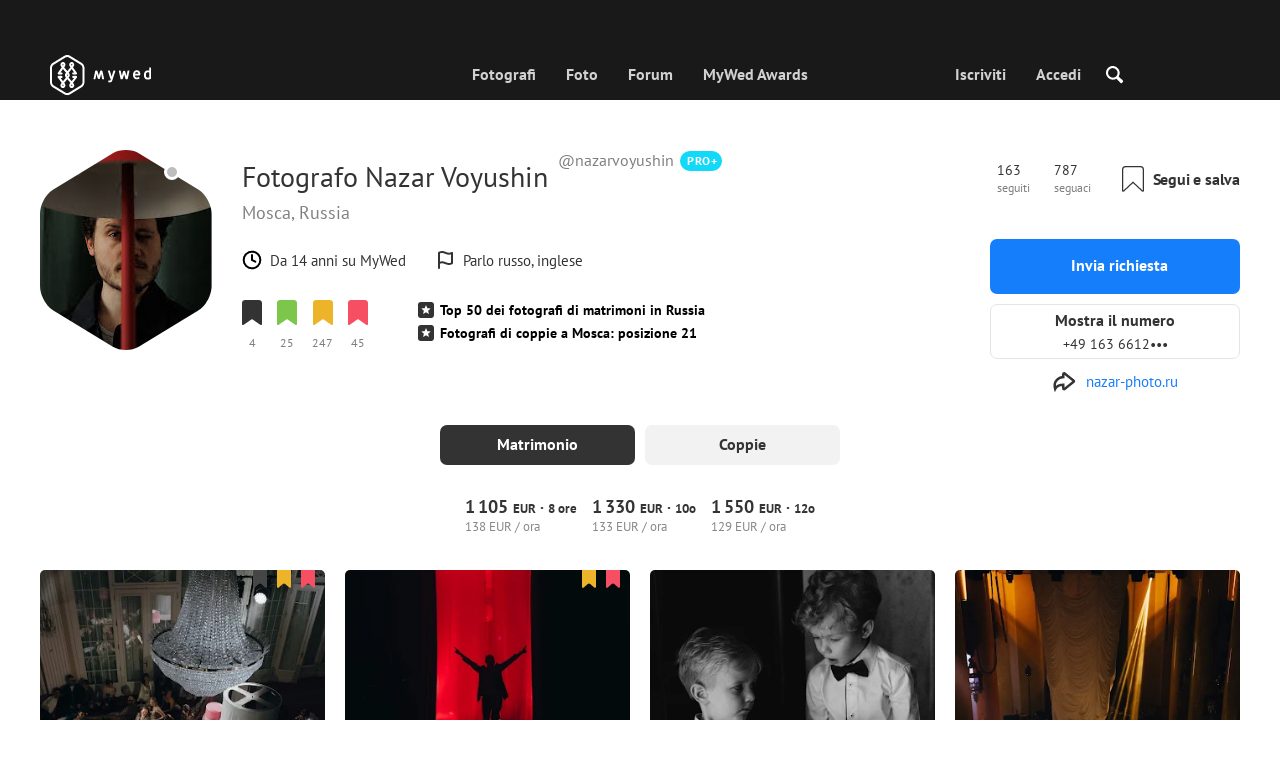

--- FILE ---
content_type: text/html; charset=UTF-8
request_url: https://mywed.com/it/photographer/nazarvoyushin/
body_size: 73770
content:
<!DOCTYPE html>
<html>

<head>
    <link type="image/x-icon" rel="shortcut icon" href="https://cdn2.mywed.com/images/fav-ico/favicon.ico">
<link type="image/png" sizes="16x16" rel="icon" href="https://cdn2.mywed.com/images/fav-ico/favicon-16x16.png">
<link type="image/png" sizes="32x32" rel="icon" href="https://cdn2.mywed.com/images/fav-ico/favicon-32x32.png">
<link type="image/png" sizes="48x48" rel="icon" href="https://cdn2.mywed.com/images/fav-ico/favicon-48x48.png">
<link type="image/png" sizes="96x96" rel="icon" href="https://cdn2.mywed.com/images/fav-ico/favicon-96x96.png">
<link type="image/png" sizes="120x120" rel="icon" href="https://cdn2.mywed.com/images/fav-ico/favicon-120x120.png">
<link type="image/png" sizes="192x192" rel="icon" href="https://cdn2.mywed.com/images/fav-ico/android-icon-192x192.png">
<link sizes="57x57" rel="apple-touch-icon" href="https://cdn2.mywed.com/images/fav-ico/apple-touch-icon-57x57.png">
<link sizes="60x60" rel="apple-touch-icon" href="https://cdn2.mywed.com/images/fav-ico/apple-touch-icon-60x60.png">
<link sizes="72x72" rel="apple-touch-icon" href="https://cdn2.mywed.com/images/fav-ico/apple-touch-icon-72x72.png">
<link sizes="76x76" rel="apple-touch-icon" href="https://cdn2.mywed.com/images/fav-ico/apple-touch-icon-76x76.png">
<link sizes="114x114" rel="apple-touch-icon" href="https://cdn2.mywed.com/images/fav-ico/apple-touch-icon-114x114.png">
<link sizes="120x120" rel="apple-touch-icon" href="https://cdn2.mywed.com/images/fav-ico/apple-touch-icon-120x120.png">
<link sizes="144x144" rel="apple-touch-icon" href="https://cdn2.mywed.com/images/fav-ico/apple-touch-icon-144x144.png">
<link sizes="152x152" rel="apple-touch-icon" href="https://cdn2.mywed.com/images/fav-ico/apple-touch-icon-152x152.png">
<link sizes="180x180" rel="apple-touch-icon" href="https://cdn2.mywed.com/images/fav-ico/apple-touch-icon-180x180.png">
<link color="#404040" rel="mask-icon" href="https://cdn2.mywed.com/images/fav-ico/safari-pinned-tab.svg">
<meta name="msapplication-TileColor" content="#9f00a7">
<meta name="msapplication-square70x70logo" content="https://cdn2.mywed.com/images/fav-ico/mstile-70x70.png">
<meta name="msapplication-TileImage" content="https://cdn2.mywed.com/images/fav-ico/mstile-144x144.png">
<meta name="msapplication-square150x150logo" content="https://cdn2.mywed.com/images/fav-ico/mstile-150x150.png">
<meta name="msapplication-wide310x150logo" content="https://cdn2.mywed.com/images/fav-ico/mstile-310x310.png">
<meta name="msapplication-square310x310logo" content="https://cdn2.mywed.com/images/fav-ico/mstile-310x150.png">
<meta name="application-name" content="MyWed">
<link rel="manifest" href="https://cdn2.mywed.com/images/fav-ico/config/manifest.json">
<meta name="theme-color" content="#ffffff">
<meta name="apple-mobile-web-app-title" content="MyWed">
<meta name="msapplication-TileColor" content="#9f00a7">
<meta name="msapplication-config" content="https://cdn2.mywed.com/images/fav-ico/config/browserconfig.xml">    <meta http-equiv="Content-Type" content="text/html;charset=UTF-8" />
    <title>
        Nazar Voyushin (nazarvoyushin), fotografo di matrimoni da Mosca, Russia    </title>
    <meta name="viewport"
          content="width=device-width, initial-scale=1.0, minimum-scale=1.0">
    <meta name="description"
          content="Nazar Voyushin, fotografo di matrimoni da Mosca, Russia. Guarda il portfolio e contatta il fotografo per prenotare." />
    <meta name="keywords" content="" />
    <meta property="og:title"
          content="Nazar Voyushin (nazarvoyushin), fotografo di matrimoni da Mosca, Russia" />
    <meta property="og:description"
          content="Nazar Voyushin, fotografo di matrimoni da Mosca, Russia. Guarda il portfolio e contatta il fotografo per prenotare." />
    <meta property="og:type" content="website" />
    <meta property="og:locale" content="it" />
    <meta property="og:url"
          content="https://mywed.com/it/photographer/nazarvoyushin/" />
    <meta property="og:image" content="" />
    <meta property="og:image:secure_url" content="" />
    <meta property="og:image:type" content="image/jpeg" />
    <meta itemprop="name" content="Nazar Voyushin (nazarvoyushin), fotografo di matrimoni da Mosca, Russia">
    <meta itemprop="inLanguage" content="it">
    <meta name="p:domain_verify" content="5b028f4f8d0343d3bc6b1fb4adb8dd35"/>
        
                    <link rel="alternate" type="text/html" hreflang="en" href="https://mywed.com/en/photographer/nazarvoyushin/" title="English" />
        <link rel="alternate" type="text/html" hreflang="it" href="https://mywed.com/it/photographer/nazarvoyushin/" title="Italiano" />
        <link rel="alternate" type="text/html" hreflang="de" href="https://mywed.com/de/photographer/nazarvoyushin/" title="Deutsch" />
        <link rel="alternate" type="text/html" hreflang="fr" href="https://mywed.com/fr/photographer/nazarvoyushin/" title="Français" />
        <link rel="alternate" type="text/html" hreflang="es" href="https://mywed.com/es/photographer/nazarvoyushin/" title="Español" />
        <link rel="alternate" type="text/html" hreflang="pt" href="https://mywed.com/pt/photographer/nazarvoyushin/" title="Português" />
        <link rel="alternate" type="text/html" hreflang="ru" href="https://mywed.com/ru/photographer/nazarvoyushin/" title="Русский" />
        <link rel="alternate" type="text/html" hreflang="uk" href="https://mywed.com/uk/photographer/nazarvoyushin/" title="Українська" />
        <link rel="alternate" type="text/html" hreflang="lv" href="https://mywed.com/lv/photographer/nazarvoyushin/" title="Latviešu" />
        <link rel="alternate" type="text/html" hreflang="lt" href="https://mywed.com/lt/photographer/nazarvoyushin/" title="Lietuvių" />
        <link rel="alternate" type="text/html" hreflang="et" href="https://mywed.com/et/photographer/nazarvoyushin/" title="Eesti" />
        <link rel="alternate" type="text/html" hreflang="pl" href="https://mywed.com/pl/photographer/nazarvoyushin/" title="Polski" />
        <link rel="alternate" type="text/html" hreflang="ro" href="https://mywed.com/ro/photographer/nazarvoyushin/" title="Română" />
        <link rel="alternate" type="text/html" hreflang="sk" href="https://mywed.com/sk/photographer/nazarvoyushin/" title="Slovenčina" />
        <link rel="alternate" type="text/html" hreflang="sr" href="https://mywed.com/sr/photographer/nazarvoyushin/" title="Srpski" />
        <link rel="alternate" type="text/html" hreflang="el" href="https://mywed.com/el/photographer/nazarvoyushin/" title="Ελληνικά" />
        <link rel="alternate" type="text/html" hreflang="cs" href="https://mywed.com/cs/photographer/nazarvoyushin/" title="Čeština" />
        <link rel="alternate" type="text/html" hreflang="hu" href="https://mywed.com/hu/photographer/nazarvoyushin/" title="Magyar" />
        <link rel="alternate" type="text/html" hreflang="nl" href="https://mywed.com/nl/photographer/nazarvoyushin/" title="Nederlands" />
        <link rel="alternate" type="text/html" hreflang="tr" href="https://mywed.com/tr/photographer/nazarvoyushin/" title="Türkçe" />
        <link rel="alternate" type="text/html" hreflang="sv" href="https://mywed.com/sv/photographer/nazarvoyushin/" title="Svenska" />
        <link rel="alternate" type="text/html" hreflang="fi" href="https://mywed.com/fi/photographer/nazarvoyushin/" title="Suomi" />
        <link rel="alternate" type="text/html" hreflang="da" href="https://mywed.com/da/photographer/nazarvoyushin/" title="Dansk" />
        <link rel="alternate" type="text/html" hreflang="no" href="https://mywed.com/no/photographer/nazarvoyushin/" title="Norsk" />
        <link rel="alternate" type="text/html" hreflang="id" href="https://mywed.com/id/photographer/nazarvoyushin/" title="Indonesia" />
        <link rel="alternate" type="text/html" hreflang="vi" href="https://mywed.com/vi/photographer/nazarvoyushin/" title="Tiếng Việt" />
        <link rel="alternate" type="text/html" hreflang="ja" href="https://mywed.com/ja/photographer/nazarvoyushin/" title="日本語" />
        <link rel="alternate" type="text/html" hreflang="zh" href="https://mywed.com/zh/photographer/nazarvoyushin/" title="简体中文" />
        <link rel="alternate" type="text/html" hreflang="tw" href="https://mywed.com/tw/photographer/nazarvoyushin/" title="繁體中文" />
        <link rel="alternate" type="text/html" hreflang="hi" href="https://mywed.com/hi/photographer/nazarvoyushin/" title="हिंदी" />
        <link rel="alternate" type="text/html" hreflang="th" href="https://mywed.com/th/photographer/nazarvoyushin/" title="ภาษาไทย" />
        <link rel="alternate" type="text/html" hreflang="tl" href="https://mywed.com/tl/photographer/nazarvoyushin/" title="Filipino" />
        <link rel="alternate" type="text/html" hreflang="ms" href="https://mywed.com/ms/photographer/nazarvoyushin/" title="Malaysia" />
    <meta name="google-site-verification" content="NU8HRzRQ0MS-f8fzXk6iidPPwQe5P4PoqtF978PFX-g" />
<meta name="facebook-domain-verification" content="2kufpheb14vyxux9ifu9youcmrf5de" />    
        <link rel='preload' href='https://cdn2.mywed.com/fonts/PTSans/PTSans-Regular.woff' as='font' type='font/woff' crossorigin />
    <link rel='preload' href='https://cdn2.mywed.com/fonts/PTSans/PTSans-Bold.woff' as='font' type='font/woff' crossorigin />

    <!-- < CRITICAL STYLES > -->
    <link rel="stylesheet" type="text/css" media="screen"
          href="https://cdn2.mywed.com/styles-min/GULP/global.v39.css" />
            <link rel="stylesheet" type="text/css" media="screen"
              href="https://cdn2.mywed.com/styles-min/GULP/menu.v31.css" />
        
            <link rel="stylesheet" type="text/css" media="screen"
              href="https://cdn2.mywed.com/styles-min/GULP/pages/profile-new.v71.css" />
        <link rel="stylesheet" type="text/css" media="screen"
              href="https://cdn2.mywed.com/styles-min/GULP/pages/photo-list.v108.css" />
    
    
    
    
    
    
    
        

    <!-- </ CRITICAL STYLES > -->

    
    <link rel="preload" href="https://cdn2.mywed.com/styles-min/GULP/global-defer.v14.css" as="style"
          onload="this.onload=null;this.rel='stylesheet'">
    <noscript>
        <link rel="stylesheet" href="https://cdn2.mywed.com/styles-min/GULP/global-defer.v14.css">
    </noscript>

    <script>
    var myWedState = {
        /* temporary data */
        temporary: {},
        /* socket handler storage */
        socketHandlers: {
            log: function (data) {
                console.log(data);
            }
        },
        modules: {
            hummerjs: `https://cdn2.mywed.com/scripts-min/GULP/modules/hummerjs.v1.js`,
        },
        /* notification method */
        notification: function (desc) {
            console.log('%c MyWed notification:', 'background: #222; color: #ff0000; border-radius: 3px;', desc);
        },
        /* user data */
        user: {
            login: false,
            userName: '',
            id: '',
        },
        mobileMenu: { top: 50, bottom: 60 },
        isTest: true,
        sessName: 'sess_id',
        noLgbt: false,
        translations: {},
    };

    var current_lang = 'it';
    var conMenu = false;
    var userLogged = false;
    var tempBannerShow = false;
    var targetBlankText = "Apri in un'altra finestra";
    var urlApi = 'https://api.mywed.com';
    var imageBaseUrl = 'https://cdn2.mywed.com/images/';
    var slugForQueryAdv = {
        country: null,
        city: null    };
    var qualityPhoto = '80';

    const PHONE_PHOTO_VERTICAL_WIDTH_ASPECT = 8;
    const PHONE_PHOTO_VERTICAL_HEIGHT_ASPECT = 11;
    const PHONE_PHOTO_HORIZONTAL_HEIGHT_ASPECT = 2;
    const PHONE_PHOTO_HORIZONTAL_WIDTH_ASPECT = 3;
    const PHONE_STORY_SLIDER_WIDTH_ASPECT = 2;
    const PHONE_STORY_SLIDER_HEIGHT_ASPECT = 3;
    const HORIZONTAL_RATIO_STRICT = PHONE_PHOTO_HORIZONTAL_WIDTH_ASPECT / PHONE_PHOTO_HORIZONTAL_HEIGHT_ASPECT;
    const VERTICAL_RATIO_STRICT = PHONE_PHOTO_VERTICAL_WIDTH_ASPECT / PHONE_PHOTO_VERTICAL_HEIGHT_ASPECT;
    const SLIDER_RATIO_STRICT = PHONE_STORY_SLIDER_WIDTH_ASPECT / PHONE_STORY_SLIDER_HEIGHT_ASPECT;

    /* LANGUAGES LIST */
    
    myWedState.locale = {
        list: JSON.parse('[{"locale":"en","name":"English"},{"locale":"it","name":"Italiano"},{"locale":"de","name":"Deutsch"},{"locale":"fr","name":"Fran\u00e7ais"},{"locale":"es","name":"Espa\u00f1ol"},{"locale":"pt","name":"Portugu\u00eas"},{"locale":"ru","name":"\u0420\u0443\u0441\u0441\u043a\u0438\u0439"},{"locale":"uk","name":"\u0423\u043a\u0440\u0430\u0457\u043d\u0441\u044c\u043a\u0430"},{"locale":"lv","name":"Latvie\u0161u"},{"locale":"lt","name":"Lietuvi\u0173"},{"locale":"et","name":"Eesti"},{"locale":"pl","name":"Polski"},{"locale":"ro","name":"Rom\u00e2n\u0103"},{"locale":"sk","name":"Sloven\u010dina"},{"locale":"sr","name":"Srpski"},{"locale":"el","name":"\u0395\u03bb\u03bb\u03b7\u03bd\u03b9\u03ba\u03ac"},{"locale":"cs","name":"\u010ce\u0161tina"},{"locale":"hu","name":"Magyar"},{"locale":"nl","name":"Nederlands"},{"locale":"tr","name":"T\u00fcrk\u00e7e"},{"locale":"sv","name":"Svenska"},{"locale":"fi","name":"Suomi"},{"locale":"da","name":"Dansk"},{"locale":"no","name":"Norsk"},{"locale":"id","name":"Indonesia"},{"locale":"vi","name":"Ti\u1ebfng Vi\u1ec7t"},{"locale":"ja","name":"\u65e5\u672c\u8a9e"},{"locale":"zh","name":"\u7b80\u4f53\u4e2d\u6587"},{"locale":"tw","name":"\u7e41\u9ad4\u4e2d\u6587"},{"locale":"hi","name":"\u0939\u093f\u0902\u0926\u0940"},{"locale":"th","name":"\u0e20\u0e32\u0e29\u0e32\u0e44\u0e17\u0e22"},{"locale":"tl","name":"Filipino"},{"locale":"ms","name":"Malaysia"}]'),
        current: JSON.parse('{"locale":"it","name":"Italiano"}'),
        api: "/it/ajax/user/change-locale/"
    };

    /* CURRENCIES LIST */
    /* каждый элемент $listCurrencies должен быть одного формата, что и $currentCurrencies */
    
    myWedState.currencie = {
        list: JSON.parse('[{\"name\":\"USD\",\"title\":\"Dollaro statunitense\",\"min\":\"15\",\"max\":\"600\",\"step\":5,\"price\":\"1\"},{\"name\":\"EUR\",\"title\":\"Euro\",\"min\":\"15\",\"max\":\"600\",\"step\":5,\"price\":\"0.85\"},{\"name\":\"CHF\",\"title\":\"Franco svizzero\",\"min\":\"15\",\"max\":\"600\",\"step\":5,\"price\":\"0.79\"}]'),
        current: JSON.parse('{\"currency_id\":20,\"name\":\"EUR\",\"title\":\"Euro\",\"date\":\"2026-01-21 05:00:02.221241\",\"price\":\"0.85\",\"prefix\":\"\\u20ac\",\"postfix\":null,\"volume\":1,\"show\":true,\"default\":false,\"max\":\"600\",\"min\":\"15\",\"position\":2,\"step\":5,\"catalog_intervals\":\"[[10,5],[5,10],[8,25],[12,50]]\"}'),
        api: "/it/ajax/user/set-currency/"
    }
    var isCanUseWebp = false;
    //https://developers.google.com/speed/webp/faq

    function check_webp_feature(feature, callback) {
        var kTestImages = {
            lossy: 'UklGRiIAAABXRUJQVlA4IBYAAAAwAQCdASoBAAEADsD+JaQAA3AAAAAA',
            lossless: 'UklGRhoAAABXRUJQVlA4TA0AAAAvAAAAEAcQERGIiP4HAA==',
            alpha: 'UklGRkoAAABXRUJQVlA4WAoAAAAQAAAAAAAAAAAAQUxQSAwAAAARBxAR/Q9ERP8DAABWUDggGAAAABQBAJ0BKgEAAQAAAP4AAA3AAP7mtQAAAA==',
            animation: 'UklGRlIAAABXRUJQVlA4WAoAAAASAAAAAAAAAAAAQU5JTQYAAAD/////AABBTk1GJgAAAAAAAAAAAAAAAAAAAGQAAABWUDhMDQAAAC8AAAAQBxAREYiI/gcA',
        };
        var img = new Image();
        img.onload = function () {
            var result = img.width > 0 && img.height > 0;
            callback(feature, result);
        };
        img.onerror = function () {
            callback(feature, false);
        };
        img.src = 'data:image/webp;base64,' + kTestImages[feature];
    }

    const defaultDebugColor = window.matchMedia('(prefers-color-scheme: dark)').matches ? 'white' : 'black';

    var debugLog = (text, ...args) => {
        console.log(`%c[DEBUG] ${text}`, 'color: green;', JSON.stringify(args));
    };

    var mwdebug = (msg, clr = defaultDebugColor) => {
        if (!0) return;
        console.log(`%c${typeof msg == 'object' ? JSON.stringify(msg, null, 4) : msg}`, `color:${clr};`);
    };

    check_webp_feature('lossy', (f, res) => {
        isCanUseWebp = res;
        // console.info('webp ' + isCanUseWebp, (performance.now() - time1).toFixed(1) + ' ms');
    });

    const prepareUrl = function (url, w, h, l, c, rw, fSoften, multiplier, cache, original) {
        if (!url) return false;

        
        if (!multiplier) multiplier = window.devicePixelRatio > 1 ? window.devicePixelRatio : 1;
        cache = typeof cache == 'undefined' ? `30` : cache

        var params = [];

        if (w) params.push('w' + (w * multiplier).toFixed());
        if (h) params.push('h' + (h * multiplier).toFixed());
        if (c) params.push('c');
        if (isCanUseWebp) params.push('rw');
        else if (l) params.push('l' + l);
        if (fSoften) params.push('fSoften' + fSoften);
        if (cache) params.push('e' + cache);
        if (original) params.push('s0');
        return params.length ? url + '=' + params.join('-') : url;
    };

    (function () {
        const COOKIE_NAME = '_des';
        const COOKIE_DAYS = 365;
        const getCookieDomain = () => {
            return '.' + location.hostname.replace('www.', '').replace('static.', '');
        };
        const cookieDomain = getCookieDomain();
        const domainStr = cookieDomain ? `;domain=${cookieDomain}` : '';
        const setCookie = (name, value, days) => {
            const d = new Date();
            d.setTime(d.getTime() + days * 24 * 60 * 60 * 1000);
            document.cookie = `${name}=${value};path=/;expires=${d.toUTCString()}${domainStr};SameSite=Lax`;
        };
        const deleteCookie = (name) => {
            document.cookie = `${name}=;path=/;expires=Thu, 01 Jan 1970 00:00:00 GMT${domainStr};SameSite=Lax`;
        };
        const hasCookie = (name) => {
            return document.cookie.split('; ').some(c => c.split('=')[0] === name);
        };
        window.onToggleDesign = function() {
            if (hasCookie(COOKIE_NAME)) {
                deleteCookie(COOKIE_NAME);
            } else {
                setCookie(COOKIE_NAME, '1', COOKIE_DAYS);
            }
            location.reload();
        }
    })();

    if (window.matchMedia('(hover: hover)').matches) {
        //эффект ховера радужных кнопок
        document.addEventListener(
            'mouseover',
            (e) => {
                if (!e.target.closest('.mw-btn--theme-rainbow:not(._activated)')) return;
                console.log('init');
                const btn = e.target.closest('.mw-btn--theme-rainbow');
                btn.classList.add('_activated');

                let inter;
                const target = 0;
                const start = parseInt(window.getComputedStyle(btn).getPropertyValue('--deg'));
                let current = start;
                let next;
                let x = 50,
                    y = 50,
                    angle = 180;

                const mousemove = (e) => {
                    const newX = Math.floor((e.offsetX / e.currentTarget.offsetWidth) * 100);
                    const newY = Math.floor((e.offsetY / e.currentTarget.offsetHeight) * 100);
                    x = newX;
                    y = newY;
                    btn.style.setProperty('--x', `${x}%`);
                    btn.style.setProperty('--y', `${y}%`);

                    const dx = e.offsetX - 0.5 * e.currentTarget.offsetWidth;
                    const dy = e.offsetY - 0.5 * e.currentTarget.offsetHeight;
                    const newAngle = (Math.atan2(dy, dx) * 180) / Math.PI;
                    angle = newAngle;

                    btn.style.setProperty('--deg', `${angle}deg`);
                };
                btn.addEventListener('mouseenter', () => {
                    btn.classList.add('_hover');
                    btn.closest('.mw-btn-group')?.classList.add('_hover');
                });
                btn.addEventListener('mousemove', mousemove);
                btn.addEventListener('mouseleave', (e) => {
                    clearInterval(inter);
                    btn.classList.remove('_hover');
                    btn.closest('.mw-btn-group')?.classList.remove('_hover');
                    inter = setInterval(() => {
                        angle = Math.abs(angle);
                        if ((x == 50) & (y == 50) && angle == 180) {
                            clearInterval(inter);
                        }
                        if (x >= 50 && x < 60) {
                            x = 50;
                        } else if (x < 50) {
                            x += 10;
                        } else if (x >= 60) {
                            x -= 10;
                        }

                        if (y >= 50 && y < 60) {
                            y = 50;
                        } else if (y < 50) {
                            y += 10;
                        } else if (y >= 60) {
                            y -= 10;
                        }

                        if (angle >= 180) {
                            angle = 180;
                        } else {
                            angle += 10;
                        }
                        btn.style.setProperty('--deg', `${angle}deg`);
                        btn.style.setProperty('--x', `${x}%`);
                        btn.style.setProperty('--y', `${y}%`);
                    }, 4);
                });
            },
            {
                passive: true,
            },
        );
    }
</script>
    <script>
    var queryStringBanner = '&positions=0,1,4&role=0';
    </script>    <!-- cdn2 prediction -->
<script>
    function cdnError(msg) {
        console.log('cdn error, reload page', msg);
        var date = new Date(new Date().getTime() + 3600 * 1000 * 3);
        document.cookie = "CDN1Only2=1; path=/; secure; domain=mywed.com; expires=" + date.toUTCString()
        document.location.reload(true)
    }
    (new Promise((resolve, reject) => {
        fetch('https://lh3.googleusercontent.com/gz8cEYrRUPUoaxDAGjFMK6EU52nRCpTbC8Zt0qlyzrogEcKOqSnJgpeYmoLXRq3Pjbirta-xRHywd58aPUry9D8r_GlBYvkq9ilM_dQ=w1-h1-e30', { method: 'HEAD' })
            .then(e => e.status == 200 ? resolve() : reject())
            .catch(reject)
        setTimeout(reject, 3140);
    }))
        .then(() => console.log('googleusercontent ok'))
        .catch(e => cdnError('googleusercontent'))
</script>
<script onerror="cdnError('checkCDN.js')" src="https://cdn2.mywed.com/scripts-min/GULP/checkCDN.v5.js"></script></head>

<body class="adaptive mobile new-menu opt index guest in-photographer in-photographer-view page-lang-it" itemscope
      itemtype="https://schema.org/Person">
    <style id="multi-popup-inline-styles"></style>
<div class="mw-popup-wrapper" css-path="https://cdn2.mywed.com/styles-min/GULP/popup.v132.css">
    <div class="mw-popup">
        <div class="mw-popup__close js-close-multi-popup">
            <div></div>
        </div>
        <div class="mw-popup__content">
            <div class="popup-preloader">
                <div class="preloader">
                    <div></div>
                    <div></div>
                    <div></div>
                    <div></div>
                    <div></div>
                    <div></div>
                    <div></div>
                    <div></div>
                    <div></div>
                    <div></div>
                </div>
            </div>
            <!-- dynamic content-->
        </div>
    </div>
</div>
<div class="popup-out" css-path="https://cdn2.mywed.com/styles-min/GULP/popup.v132.css">
    <div class="popup">
        <div class="popup__close js-close-multi-popup"></div>
        <div class="popup__content">

            <div class="popup-preloader">
                <div class="preloader">
                    <div></div>
                    <div></div>
                    <div></div>
                    <div></div>
                    <div></div>
                    <div></div>
                    <div></div>
                    <div></div>
                    <div></div>
                    <div></div>
                </div>
            </div>
            <!-- dynamic content-->
        </div>
    </div>
</div>

<script>
    var multiPopupModules = {

        /**
         * Попап выбора категорий на форуме
         */
        categoriesForumOpen: {
            layout: '/multi-popup/categories-forum-open/',
            scripts: [
                'https://cdn2.mywed.com/scripts-min/GULP/multiPopup/menu/categoriesForum.v2.js',
            ],
        },

        /**
         * Попап выбора категорий в ленте
         */
        categoriesLentaOpen: {
            layout: '/multi-popup/categories-lenta-open/',
            scripts: [
                'https://cdn2.mywed.com/scripts-min/GULP/multiPopup/menu/categoriesLenta.v3.js',
            ],
        },

        /**
         * Попап профиля в нижнем меню
         */
        profileMenuOpen: {
            layout: '/multi-popup/profile-menu-open/',
        },

        /**
         * Попап выоора типа ибзбранных в нижнем меню
         */
        favoritesSection: {
            layout: '/multi-popup/favorites-section/',
        },

        /**
         * Main info for grabbed user
         */
        welcome: {
            layout: '/multi-popup/welcome/',
            scripts: [
                'https://cdn2.mywed.com/scripts-min/GULP/multiPopup/popupDevice.v14.js',
                'https://cdn2.mywed.com/scripts-min/GULP/multiPopup/welcome.v46.js'
            ],
            rules: [myWedState.user.login, false],
        },

        appendContent: {
            layout: '/multi-popup/append-content/',
            scripts: [
                'https://cdn2.mywed.com/scripts-min/GULP/multiPopup/appendContent.v5.js',
            ],
            isCache: true,
        },

        appendContentNew: {
            layout: '/multi-popup/append-content-new/',
            scripts: [
                'https://cdn2.mywed.com/scripts-min/GULP/multiPopup/appendContentNew.v2.js',
            ],
            isCache: true,
        },

        /**
         * Thanks for grabbed users
         */
        thanks: {
            layout: '/multi-popup/thanks/',
            scripts: [
                'https://cdn2.mywed.com/scripts-min/GULP/multiPopup/thanks.v4.js',
            ],
        },

        /**
         * Authorization
         */
        login: {
            layout: '/multi-popup/login/?test=',
            scripts: [
                'https://cdn2.mywed.com/scripts-min/GULP/modules/MWLoginRegistration.v16.js',
                'https://cdn2.mywed.com/scripts-min/GULP/multiPopup/popupDevice.v14.js',
                'https://cdn2.mywed.com/scripts-min/GULP/multiPopup/login.v14.js',
                'https://cdn2.mywed.com/scripts-min/GULP/multiPopup/registration/social-sdk.v12.js',
            ],
        },

        /**
         * Registration
         */
        registration: {
            layout: '/multi-popup/registration/?test=',
            scripts: [
                'https://cdn2.mywed.com/scripts-min/GULP/modules/MWLoginRegistration.v16.js',
                'https://cdn2.mywed.com/scripts-min/GULP/multiPopup/popupDevice.v14.js',
                'https://cdn2.mywed.com/scripts-min/GULP/multiPopup/registration/registration.v11.js',
                'https://cdn2.mywed.com/scripts-min/GULP/multiPopup/registration/social-sdk.v12.js',
            ],
        },

        /**
         * Login OR Register
         */
        loginOrRegister: {
            layout: '/multi-popup/login-or-register/?test=',
            scripts: [
                'https://cdn2.mywed.com/scripts-min/GULP/modules/MWLoginRegistration.v16.js',
                'https://cdn2.mywed.com/scripts-min/GULP/multiPopup/loginOrRegister.v5.js',
            ],
        },

        /**
         * Confirm phone
         */
        phoneConfirm: {
            layout: '/multi-popup/phone-confirm/',
            scripts: [
                'https://cdn2.mywed.com/scripts-min/GULP/modules/MWLoginRegistration.v16.js',
                'https://cdn2.mywed.com/scripts-min/GULP/multiPopup/phone-confirm.v27.js',
            ],
        },

        /**
         * Change login
         */
        loginChange: {
            layout: '/multi-popup/login-change/?test=',
            scripts: [
                'https://cdn2.mywed.com/scripts-min/GULP/modules/MWLoginRegistration.v16.js',
                'https://cdn2.mywed.com/scripts-min/GULP/multiPopup/popupDevice.v14.js',
                'https://cdn2.mywed.com/scripts-min/GULP/multiPopup/editProfile/change-login.v13.js',
            ],
            isCache: true,
        },

        /**
         * Change email
         */
        emailChange: {
            layout: '/multi-popup/email-change/?test=',
            scripts: [
                'https://cdn2.mywed.com/scripts-min/GULP/modules/MWLoginRegistration.v16.js',
                'https://cdn2.mywed.com/scripts-min/GULP/multiPopup/popupDevice.v14.js',
                'https://cdn2.mywed.com/scripts-min/GULP/multiPopup/editProfile/change-email.v16.js',
            ],
        },

        /**
         * Change password
         */
        passwordChange: {
            layout: '/multi-popup/password-change/?test=',
            scripts: [
                'https://cdn2.mywed.com/scripts-min/GULP/modules/MWLoginRegistration.v16.js',
                'https://cdn2.mywed.com/scripts-min/GULP/multiPopup/popupDevice.v14.js',
                'https://cdn2.mywed.com/scripts-min/GULP/multiPopup/editProfile/change-password.v9.js',
            ],
        },

        /**
         * City pay request
         */
        citiesPay: {
            layout: '/multi-popup/cities-pay/',
            scripts: [
                'https://cdn2.mywed.com/scripts-min/GULP/multiPopup/editProfile/cities-pay.v7.js',
            ],
        },

        /**
         * City change pay request
         */
        citiesPayChange: {
            layout: '/multi-popup/cities-pay-change/',
            scripts: [
                'https://cdn2.mywed.com/scripts-min/GULP/multiPopup/editProfile/cities-pay-change.v16.js',
            ],
        },

        /**
         * Text about user
         */
        aboutByLanguages: {
            layout: '/multi-popup/about-by-languages/',
            scripts: [
                'https://cdn2.mywed.com/scripts-min/GULP/multiPopup/popupDevice.v14.js',
                'https://cdn2.mywed.com/scripts-min/GULP/multiPopup/editProfile/about-by-languages.v13.js',
            ],
        },

        /**
         * Request to photographer
         */
        photographerRequest: {
            layout: '/multi-popup/photographer-request/',
            scripts: [
                `https://cdn2.mywed.com/scripts-min/countries-new.v11.js`,
                'https://cdn2.mywed.com/scripts-min/GULP/modules/MWLoginRegistration.v16.js',
                'https://cdn2.mywed.com/scripts-min/GULP/modules/MWDropdown.v5.js',
                'https://cdn2.mywed.com/scripts-min/GULP/modules/ClickMiddlewares.v1.js',
                'https://cdn2.mywed.com/scripts-min/GULP/modules/InfoMessages.v3.js',
                'https://cdn2.mywed.com/scripts-min/GULP/modules/pikaday.v1.js',
                'https://cdn2.mywed.com/scripts-min/GULP/locales/it.v1.js',
                'https://cdn2.mywed.com/scripts-min/GULP/multiPopup/popupDevice.v14.js',
                'https://cdn2.mywed.com/scripts-min/GULP/multiPopup/photographerRequest.v7.js',
            ],
        },

        /**
         * Change city
         */
        noticeChangeCity: {
            layout: '/multi-popup/notice-change-city/',
            scripts: [
                'https://cdn2.mywed.com/scripts-min/GULP/multiPopup/popupDevice.v14.js',
                'https://cdn2.mywed.com/scripts-min/GULP/multiPopup/editProfile/notice-change-city.v6.js',
            ],
        },

        /**
         * Award winner popup
         */
        awardWinnerPopup: {
            layout: '/multi-popup/award-winner/',
            scripts: [
                'https://cdn2.mywed.com/scripts-min/GULP/multiPopup/award/award-winner.v3.js',
            ],
        },

        /**
         * Award popup
         */
        awardPopup: {
            layout: '/multi-popup/competition/',
            scripts: [
                'https://cdn2.mywed.com/scripts-min/GULP/modules/ClickMiddlewares.v1.js',
                'https://cdn2.mywed.com/scripts-min/GULP/modules/InfoMessages.v3.js',
                'https://cdn2.mywed.com/scripts-min/GULP/multiPopup/popupDevice.v14.js',
                'https://cdn2.mywed.com/scripts-min/GULP/multiPopup/award/competition.v21.js',
            ],
        },

        competitionPrizes: {
            layout: '/multi-popup/competition-prizes/',
            scripts: [
                'https://cdn2.mywed.com/scripts-min/GULP/multiPopup/popupDevice.v14.js',
                'https://cdn2.mywed.com/scripts-min/GULP/multiPopup/award/competitionPrizes.v3.js',
            ],
        },

        awardPromo: {
            layout: '/multi-popup/award-promo/',
        },
        /**
         * Family Award popup for series
         */
        familySeriesAwardPopup: {
            layout: '/multi-popup/family-award-series/',
            scripts: [
                'https://cdn2.mywed.com/scripts-min/GULP/multiPopup/popupDevice.v14.js',
                'https://cdn2.mywed.com/scripts-min/GULP/multiPopup/award/award2019.v43.js',
            ],
        },

        /**
         * Family Award popup for photo
         */
        familyPhotoAwardPopup: {
            layout: '/multi-popup/family-award-photo/',
            scripts: [
                'https://cdn2.mywed.com/scripts-min/GULP/multiPopup/popupDevice.v14.js',
                'https://cdn2.mywed.com/scripts-min/GULP/multiPopup/award/award2019.v43.js',
            ],
        },

        /**
         * Coupons
         */
        proNew: {
            layout: '/multi-popup/pro-new/',
            scripts: [
                'https://cdn2.mywed.com/scripts-min/GULP/multiPopup/popupDevice.v14.js',
                'https://cdn2.mywed.com/scripts-min/GULP/multiPopup/pronew/pro-new.v8.js',
            ],
        },

        /**
         * Delete story, comment or photo
         */
        delete: {
            layout: '/multi-popup/delete/',
            scripts: [
                'https://cdn2.mywed.com/scripts-min/GULP/multiPopup/delete.v5.js',
            ],
            isCache: true,
        },
        
        unlinkWhatsapp: {
            layout: '/multi-popup/unlink-whatsapp/',
            scripts: [
                'https://cdn2.mywed.com/scripts-min/GULP/multiPopup/unlink-whatsapp.v1.js',
            ],
        },
        /**
         * Admin delete story, photo
         */
        adminDeleteFeedItem: {
            layout: '/multi-popup/admin-delete-feed-item/',
            scripts: [
                'https://cdn2.mywed.com/scripts-min/GULP/multiPopup/admin/deleteFeedItem.v2.js',
            ],
        },

        /**
         * Admin delete story
         */
        adminDeleteStory: {
            layout: '/multi-popup/admin-delete-story/',
            scripts: [
                'https://cdn2.mywed.com/scripts-min/GULP/multiPopup/admin/deleteStory.v5.js',
            ],
        },

        /**
         * Admin delete photo
         */
        adminDeletePhoto: {
            layout: '/multi-popup/admin-delete-photo/',
            scripts: [
                'https://cdn2.mywed.com/scripts-min/GULP/multiPopup/admin/deletePhoto.v9.js',
            ],
        },

        /**
         * Decline user
         */
        declineUser: {
            layout: '/multi-popup/decline-user/',
            scripts: [
                'https://cdn2.mywed.com/scripts-min/GULP/multiPopup/admin/declineUser.v4.js',
            ],
        },

        /**
         * Photo details
         */
        photoDetails: {
            layout: '/multi-popup/photo-details/',
            scripts: [
                'https://cdn2.mywed.com/scripts-min/GULP/multiPopup/photo/details.v8.js',
            ],
        },

        /**
         * Photo likes
         */
        photoLikes: {
            layout: '/multi-popup/photo-likes/',
            scripts: [
                'https://cdn2.mywed.com/scripts-min/GULP/multiPopup/photo/likes.v13.js',
            ],
        },

        /**
         * Photo share
         */
        photoShare: {
            layout: '/multi-popup/photo-share/',
            scripts: [
                'https://cdn2.mywed.com/scripts-min/GULP/multiPopup/yashare.v5.js',
                'https://cdn2.mywed.com/scripts-min/GULP/multiPopup/photo/share.v6.js',
            ],
        },

        /**
         * Share
         */
        share: {
            layout: '/multi-popup/share/',
            scripts: [
                'https://cdn2.mywed.com/scripts-min/GULP/multiPopup/yashare.v5.js',
                'https://cdn2.mywed.com/scripts-min/GULP/multiPopup/share.v6.js',
            ],
        },

        /**
         * Show phone in profile
         */
        showPhone: {
            layout: '/multi-popup/show-phone/',
            scripts: [
                'https://cdn2.mywed.com/scripts-min/GULP/multiPopup/showPhone.v20.js',
            ],
        },

        /**
         * Connect vimeo
         */
        vimeo: {
            layout: '/multi-popup/vimeo/',
            scripts: [
                'https://cdn2.mywed.com/scripts-min/GULP/multiPopup/popupDevice.v14.js',
                'https://cdn2.mywed.com/scripts-min/GULP/multiPopup/videos/vimeo.v6.js',
            ],
        },

        /**
         * Site rules
         */
        siteRules: {
            layout: '/multi-popup/site-rules/',
        },

        /**
         * Photo rules
         */
        photoRules: {
            layout: '/multi-popup/photo-rules/',
            scripts: [
                'https://cdn2.mywed.com/scripts-min/GULP/multiPopup/photoRules.v4.js',
            ],
        },

        /**
         * Favorites
         */
        favorites: {
            layout: '/multi-popup/favorites/',
            scripts: [
                'https://cdn2.mywed.com/scripts-min/GULP/multiPopup/favorites.v17.js',
            ],
        },

        /**
         * My favorites
         */
        myFavorites: {
            layout: '/multi-popup/my-favorites/',
            scripts: [
                'https://cdn2.mywed.com/scripts-min/GULP/multiPopup/favorites.v17.js',
            ],
        },

        /**
         * Join mywed pro
         */
        getPro: {
            layout: '/multi-popup/get-pro/',
            scripts: [
                'https://cdn2.mywed.com/scripts-min/GULP/multiPopup/getPro.v4.js',
            ],
        },

        /**
         * Profile grabbed
         */
        profileGrabbed: {
            layout: '/multi-popup/profile-grabbed/',
        },

        /**
         * Category description
         */
        categoryDescription: {
            layout: '/multi-popup/category-description/',
            scripts: [
                'https://cdn2.mywed.com/scripts-min/GULP/multiPopup/categories/categoryDescription.v10.js',
            ],
        },

        /**
         * Category price
         */
        categoryPrice: {
            layout: '/multi-popup/category-price/',
            scripts: [
                'https://cdn2.mywed.com/scripts-min/GULP/modules/noUiSlider.v2.js',
                'https://cdn2.mywed.com/scripts-min/GULP/multiPopup/categories/categoryPrice.v24.js',
            ],
        },

        /**
         * Buy category
         */
        buyCategory: {
            layout: '/multi-popup/buy-category/',
            scripts: [
                'https://cdn2.mywed.com/scripts-min/GULP/multiPopup/categories/buyCategory.v6.js',
            ],
        },

        /**
         * Price list
         */
        priceList: {
            layout: '/multi-popup/price-list/',
            scripts: [
                'https://cdn2.mywed.com/scripts-min/GULP/multiPopup/priceList.v4.js',
            ],
        },

        /**
         * Adjust categories
         */
        adjustCategories: {
            layout: '/multi-popup/adjust-categories/',
            scripts: [
                'https://cdn2.mywed.com/scripts-min/GULP/multiPopup/adjustCategories.v5.js',
            ],
        },

        /**
         * Adjust categories
         */
        tender: {
            layout: '/multi-popup/tender/',
            scripts: [
                'https://cdn2.mywed.com/scripts-min/GULP/modules/noUiSlider.v2.js',
                'https://cdn2.mywed.com/scripts-min/GULP/modules/MWRangeSlider.v2.js',
                'https://cdn2.mywed.com/scripts-min/GULP/locales/it.v1.js',
                'https://cdn2.mywed.com/scripts-min/GULP/multiPopup/popupDevice.v14.js',
                'https://cdn2.mywed.com/scripts-min/GULP/multiPopup/tender.v7.js',
            ],
            isCache: true,
        },

        /**
         * Жалобы
         */
        report: {
            layout: '/multi-popup/report/',
            scripts: [
                'https://cdn2.mywed.com/scripts-min/GULP/multiPopup/report.v1.js',
            ],
        },

        /**
         * Каталог - выбор города/страны
         */
        catalogPlace: {
            layout: '/multi-popup/catalog-place/',
            scripts: [
                `https://cdn2.mywed.com/scripts-min/countries-new.v11.js`,
                'https://cdn2.mywed.com/scripts-min/GULP/multiPopup/catalog-place.v10.js',
            ],
        },

        /**
         * Голосование жюри
         */
        juryVotes: {
            layout: '/multi-popup/jury-votes/',
            scripts: [
                'https://cdn2.mywed.com/scripts-min/GULP/multiPopup/juryVotes.v4.js',
            ],
        },
    }
</script>

<script>
    myWedState.multiPopup = {}; /* storage common classes for popups */

    /* list popups for showing */
    myWedState.multiPopup.needToShowPopups = {
        welcome: false    }

    /* popup content wrapper */
    myWedState.multiPopup.POPUPCONTENT = document.querySelector('.popup__content');
</script>
<div id="top-b">        <div id="tb_c" style="background-color: #191919; width: 100%; height: 50px; overflow: hidden;">
            <div id="b1" style="display: inline; width: 2600px; height: 50px; padding: 0px;">
                <a href=""><span style="display: block;height: 50px;"></span></a>
            </div>
        </div></div><div class="svg-masks">
    <svg width="36" height="36" baseProfile="full" version="1.2">
        <defs>
            <mask id="userpicmask-36" maskUnits="userSpaceOnUse" maskContentUnits="userSpaceOnUse">
                <svg width="36" height="36" version="1.1" xmlns="https://www.w3.org/2000/svg" xmlns:xlink="https://www.w3.org/1999/xlink" xml:space="preserve">
                    <path fill="#FFFFFF" d="M0,11.6608696 C0,10.3304348 0.939130435,8.60869565 2.19130435,7.9826087 L13.9304348,1.25217391 C15.1043478,0.547826087 17.0608696,0.547826087 18.2347826,1.25217391 L29.973913,7.9826087 C31.1478261,8.68695652 32.1652174,10.3304348 32.1652174,11.6608696 L32.1652174,25.0434783 C32.1652174,26.373913 31.226087,28.0956522 29.973913,28.7217391 L18.2347826,35.4521739 C17.0608696,36.1565217 15.1043478,36.1565217 13.9304348,35.4521739 L2.19130435,28.7217391 C1.0173913,28.0173913 -2.08528846e-15,26.373913 -2.08528846e-15,25.0434783 L-2.08528846e-15,11.6608696 L0,11.6608696 Z" />
                </svg>
            </mask>
        </defs>
    </svg>

    <svg width="45" height="45" baseProfile="full" version="1.2">
        <defs>
            <mask id="userpicmask-45" maskUnits="userSpaceOnUse" maskContentUnits="userSpaceOnUse">
                <svg width="45" height="45" version="1.1" xmlns="https://www.w3.org/2000/svg" xmlns:xlink="https://www.w3.org/1999/xlink" xml:space="preserve">
                    <path fill="#FFFFFF" d="M2,13.9c0-1.7,1.2-3.9,2.8-4.7l15-8.6c1.5-0.9,4-0.9,5.5,0l15,8.6c1.5,0.9,2.8,3,2.8,4.7v17.1 c0,1.7-1.2,3.9-2.8,4.7l-15,8.6c-1.5,0.9-4,0.9-5.5,0l-15-8.6c-1.5-0.9-2.8-3-2.8-4.7V13.9z" />
                </svg>
            </mask>
        </defs>
    </svg>

            <svg width="56" height="56" version="1.1" xmlns="http://www.w3.org/2000/svg" xmlns:xlink="http://www.w3.org/1999/xlink" x="0px" y="0px" xml:space="preserve">
            <defs>
                <mask id="userpicmask-56" maskUnits="userSpaceOnUse" maskContentUnits="userSpaceOnUse">
                    <svg width="56" height="56" version="1.1" xmlns="https://www.w3.org/2000/svg" xmlns:xlink="https://www.w3.org/1999/xlink" xml:space="preserve">
                        <path fill="#FFFFFF" d="M2.9,17.4c0-2.2,1.5-4.8,3.4-5.9L24.6,0.9c1.9-1.1,4.9-1.1,6.7,0l18.3,10.6
                            c1.9,1.1,3.4,3.7,3.4,5.9v21.3c0,2.2-1.5,4.8-3.4,5.9L31.4,55.1c-1.9,1.1-4.9,1.1-6.7,0L6.4,44.6c-1.9-1.1-3.4-3.8-3.4-5.9V17.4z" />
                    </svg>
                </mask>
            </defs>
        </svg>
    
    <svg width="160" height="160" baseProfile="full" version="1.2">
        <defs>
            <mask id="userpicmask-160" maskUnits="userSpaceOnUse" maskContentUnits="userSpaceOnUse">
                <svg width="160" height="160" version="1.1" xmlns="https://www.w3.org/2000/svg" xmlns:xlink="https://www.w3.org/1999/xlink" xml:space="preserve">
                    <path fill="#FFFFFF" d="M17,53.4c0-5.4,3.8-12,8.5-14.7l46-26.6c4.7-2.7,12.3-2.7,17,0l46,26.6c4.7,2.7,8.5,9.3,8.5,14.7 v53.3c0,5.4-3.8,12-8.5,14.7l-46,26.6c-4.7,2.7-12.3,2.7-17,0l-46-26.6c-4.7-2.7-8.5-9.3-8.5-14.7V53.4z" />
                </svg>
            </mask>
        </defs>
    </svg>
            <svg width="160" height="160" baseProfile="full" version="1.2">
            <defs>
                <mask id="userpicmask-160-transparent" maskUnits="userSpaceOnUse" maskContentUnits="userSpaceOnUse">
                    <svg width="160" height="160" version="1.1" xmlns="https://www.w3.org/2000/svg" xmlns:xlink="https://www.w3.org/1999/xlink" xml:space="preserve">
                        <path fill="#FF0000" d="M17,53.4c0-5.4,3.8-12,8.5-14.7l46-26.6c4.7-2.7,12.3-2.7,17,0l46,26.6c4.7,2.7,8.5,9.3,8.5,14.7 v53.3c0,5.4-3.8,12-8.5,14.7l-46,26.6c-4.7,2.7-12.3,2.7-17,0l-46-26.6c-4.7-2.7-8.5-9.3-8.5-14.7V53.4z" />
                    </svg>
                </mask>
            </defs>
        </svg>
        <svg width="200" height="200" baseProfile="full" version="1.2">
        <defs>
            <mask id="userpicmask-200" maskUnits="userSpaceOnUse" maskContentUnits="userSpaceOnUse">
                <svg width="200" height="200" version="1.1" xmlns="https://www.w3.org/2000/svg" xmlns:xlink="https://www.w3.org/1999/xlink" xml:space="preserve">
                    <path fill="#FFFFFF" d="M10,62c0-7.7,5.4-17.2,12.1-21.1l65.8-38c6.7-3.9,17.6-3.9,24.2,0l65.8,38 C184.6,44.8,190,54.2,190,62V138c0,7.7-5.4,17.2-12.1,21.1l-65.8,38c-6.7,3.9-17.6,3.9-24.2,0l-65.8-38C15.4,155.2,10,145.7,10,138 V62z" />
                </svg>
            </mask>
        </defs>
    </svg>

    <svg width="20" height="24" baseProfile="full" version="1.2">
        <defs>
            <mask id="userpicmask-20-24" maskUnits="userSpaceOnUse" maskContentUnits="userSpaceOnUse">
                <svg viewBox="0 0 20 24">
                    <path fill="white" d="M19.88 6.81C19.76 6.39 19.57 5.98 19.32 5.62C19.08 5.27 18.79 4.95 18.44 4.73L11.56 0.41C11.32 0.27 11.07 0.16 10.81 0.09C10.54 0.03 10.28 0 10 0C9.72 0 9.46 0.03 9.19 0.09C8.93 0.16 8.68 0.27 8.44 0.41L1.56 4.73C1.32 4.88 1.12 5.07 0.93 5.28C0.66 5.61 0.43 5.98 0.27 6.39C0.1 6.8 0 7.23 0 7.66L0 16.31C0 16.6 0.05 16.89 0.13 17.17C0.24 17.6 0.43 17.99 0.68 18.35C0.92 18.71 1.21 19.02 1.56 19.24L8.44 23.56C8.68 23.71 8.93 23.81 9.19 23.88C9.46 23.94 9.72 23.97 10 23.97C10.28 23.97 10.54 23.94 10.81 23.88C11.07 23.81 11.32 23.71 11.56 23.56L18.44 19.24C18.68 19.1 18.88 18.91 19.07 18.69C19.34 18.37 19.57 17.99 19.73 17.59C19.9 17.18 20 16.75 20 16.31L20 7.66C20 7.37 19.95 7.08 19.88 6.81Z" />
                </svg>
            </mask>
        </defs>
    </svg>

    <svg width="40" height="47" baseProfile="full" version="1.2">
        <defs>
            <mask id="userpicmask-40-47" maskUnits="userSpaceOnUse" maskContentUnits="userSpaceOnUse">
                <svg viewBox="0 0 40 47" xmlns="http://www.w3.org/2000/svg" xmlns:xlink="http://www.w3.org/1999/xlink">
                    <path fill="white" d="M39.75 13.32C39.51 12.5 39.14 11.71 38.65 11.01C38.17 10.31 37.59 9.7 36.89 9.27L23.11 0.81C22.65 0.52 22.14 0.32 21.61 0.19C21.09 0.06 20.54 0 20 0C19.46 0 18.91 0.06 18.39 0.19C17.86 0.32 17.35 0.52 16.89 0.81L3.11 9.27C2.65 9.56 2.23 9.93 1.86 10.35C1.31 10.98 0.86 11.72 0.53 12.51C0.21 13.31 0 14.15 0 15.01L0 31.94C0 32.51 0.09 33.08 0.25 33.63C0.49 34.45 0.86 35.24 1.35 35.94C1.83 36.64 2.41 37.25 3.11 37.68L16.89 46.14C17.35 46.43 17.86 46.63 18.39 46.76C18.91 46.89 19.46 46.95 20 46.95C20.54 46.95 21.09 46.89 21.61 46.76C22.14 46.63 22.65 46.43 23.11 46.14L36.89 37.68C37.35 37.39 37.77 37.02 38.14 36.6C38.69 35.97 39.14 35.23 39.47 34.44C39.79 33.65 40 32.8 40 31.94L40 15.01C40 14.44 39.91 13.87 39.75 13.32Z" />
                </svg>
            </mask>
        </defs>
    </svg>


            <svg width="100" height="100" baseProfile="full" version="1.2">
            <defs>
                <mask id="userpicmask-100" maskUnits="userSpaceOnUse" maskContentUnits="userSpaceOnUse">
                    <svg width="100" height="100" version="1.1" xmlns="https://www.w3.org/2000/svg" xmlns:xlink="https://www.w3.org/1999/xlink" xml:space="preserve">
                        <path fill="#FFFFFF" d="M85.2682829,28.3729392 C84.7624461,26.6184002 83.9518102,24.9404977 82.9183232,23.4532518 C81.8812988,21.9697442 80.6255501,20.6675473 79.1263159,19.7479096 L49.5796697,1.7196476 C48.5780185,1.10967115 47.489703,0.68910516 46.3630665,0.410597017 C45.2358405,0.133334995 44.0691143,0 42.9023882,0 C41.7350726,0 40.5683464,0.133334995 39.4411204,0.410597017 C38.3144839,0.68910516 37.2255788,1.10967115 36.2245172,1.7196476 L6.67728146,19.7479096 C5.67680939,20.3597553 4.78835246,21.1454348 3.99658229,22.0376578 C2.81216957,23.3778614 1.84235428,24.9591895 1.14019622,26.6483071 C0.44275458,28.3392939 0.00412687358,30.1393164 0,31.9711149 L0,68.028262 C0.00117910674,69.2500841 0.200448146,70.4563297 0.535904013,71.6264377 C1.0417408,73.3809767 1.85237669,75.0588792 2.88586374,76.5461252 C3.92288812,78.0302558 5.1786368,79.3318297 6.67728146,80.2514673 L36.2245172,98.2803524 C37.2255788,98.8897058 38.3144839,99.3108948 39.4411204,99.5887799 C40.5683464,99.8660419 41.7350726,99.9993769 42.9023882,100 C44.0691143,99.9993769 45.2358405,99.8660419 46.3630665,99.5887799 C47.489703,99.3108948 48.5780185,98.8897058 49.5796697,98.2803524 L79.1263159,80.2514673 C80.126788,79.6402447 81.0158344,78.8539421 81.8076046,77.9617191 C82.9920173,76.6221386 83.9618326,75.0408105 84.6639907,73.3516929 C85.3614323,71.6607061 85.80006,69.8600606 85.8041869,68.028262 L85.8041869,31.9711149 C85.8035974,30.7499159 85.6037388,29.5430473 85.2682829,28.3729392 L85.2682829,28.3729392 Z" />
                    </svg>
                </mask>
            </defs>
        </svg>
    
    <!-- Adaptive mask. Begin -->
    <svg width="200" height="200" baseProfile="full" version="1.2">
        <defs>
            <mask id="userpicmask" maskUnits="userSpaceOnUse" maskContentUnits="userSpaceOnUse">
                <svg width="100%" height="100%" version="1.1" xmlns="https://www.w3.org/2000/svg" xmlns:xlink="https://www.w3.org/1999/xlink" xml:space="preserve">
                    <clipPath>
                        <path fill="#FFFFFF" d="M10,62c0-7.7,5.4-17.2,12.1-21.1l65.8-38c6.7-3.9,17.6-3.9,24.2,0l65.8,38 C184.6,44.8,190,54.2,190,62V138c0,7.7-5.4,17.2-12.1,21.1l-65.8,38c-6.7,3.9-17.6,3.9-24.2,0l-65.8-38C15.4,155.2,10,145.7,10,138 V62z" />
                    </clipPath>
                    <path fill="#FFFFFF" d="M10,62c0-7.7,5.4-17.2,12.1-21.1l65.8-38c6.7-3.9,17.6-3.9,24.2,0l65.8,38 C184.6,44.8,190,54.2,190,62V138c0,7.7-5.4,17.2-12.1,21.1l-65.8,38c-6.7,3.9-17.6,3.9-24.2,0l-65.8-38C15.4,155.2,10,145.7,10,138 V62z" />
                </svg>
            </mask>
        </defs>
    </svg>

    <!-- Adaptive mask. Begin -->
    


    <!-- Adaptive mask. End -->
    <!-- New mask. Begin -->
    <svg width="172" height="200" baseProfile="full" version="1.2">
        <defs>
            <mask id="userpicmask-172" maskUnits="userSpaceOnUse" maskContentUnits="userSpaceOnUse">
                <svg width="100%" height="100%" viewBox="0 0 172 200" xmlns="http://www.w3.org/2000/svg" xmlns:xlink="http://www.w3.org/1999/xlink">
                    <path fill="#FFFFFF" d="M170.537 56.7459C169.525 53.2368 167.904 49.881 165.837 46.9065C163.763 43.9395 161.251 41.3351 158.253 39.4958L99.1593 3.4393C97.156 2.21934 94.9794 1.37821 92.7261 0.821194C90.4717 0.26667 88.1382 0 85.8048 0C83.4701 0 81.1367 0.26667 78.8822 0.821194C76.629 1.37821 74.4512 2.21934 72.449 3.4393L13.3546 39.4958C11.3536 40.7195 9.5767 42.2909 7.99316 44.0753C5.62434 46.7557 3.68471 49.9184 2.28039 53.2966C0.885509 56.6786 0.00825375 60.2786 0 63.9422V136.057C0.00235821 138.5 0.400896 140.913 1.07181 143.253C2.08348 146.762 3.70475 150.118 5.77173 153.092C7.84578 156.061 10.3573 158.664 13.3546 160.503L72.449 196.561C74.4512 197.779 76.629 198.622 78.8822 199.178C81.1367 199.732 83.4701 199.999 85.8048 200C88.1382 199.999 90.4717 199.732 92.7261 199.178C94.9794 198.622 97.156 197.779 99.1593 196.561L158.253 160.503C160.254 159.28 162.032 157.708 163.615 155.923C165.984 153.244 167.924 150.082 169.328 146.703C170.723 143.321 171.6 139.72 171.608 136.057V63.9422C171.607 61.4998 171.207 59.0861 170.537 56.7459Z" />
                </svg>
            </mask>
        </defs>
    </svg>
    <!-- New mask. End -->
    <svg width="50" height="59" baseProfile="full" version="1.2">
        <defs>
            <mask id="userpicmask-59" maskUnits="userSpaceOnUse" maskContentUnits="userSpaceOnUse">
                <svg viewBox="0 0 30 35" xmlns="http://www.w3.org/2000/svg" xmlns:xlink="http://www.w3.org/1999/xlink">
                    <path fill="white" d="M29.8126 9.92012C29.6358 9.30668 29.3523 8.72003 28.991 8.20004C28.6284 7.68135 28.1894 7.22606 27.6652 6.90453L17.3347 0.601246C16.9845 0.387978 16.604 0.240934 16.2101 0.143558C15.816 0.0466183 15.408 0 15.0001 0C14.592 0 14.184 0.0466183 13.7899 0.143558C13.396 0.240934 13.0153 0.387978 12.6653 0.601246L2.3346 6.90453C1.9848 7.11845 1.67417 7.39315 1.39734 7.7051C0.983228 8.17368 0.644148 8.72656 0.398651 9.31713C0.154802 9.90836 0.00144289 10.5377 0 11.1782V23.7849C0.000412255 24.2121 0.0700833 24.6339 0.18737 25.043C0.364227 25.6564 0.647653 26.2431 1.00899 26.7631C1.37157 27.282 1.81062 27.737 2.3346 28.0586L12.6653 34.3621C13.0153 34.5751 13.396 34.7224 13.7899 34.8196C14.184 34.9165 14.592 34.9631 15.0001 34.9633C15.408 34.9631 15.816 34.9165 16.2101 34.8196C16.604 34.7224 16.9845 34.5751 17.3347 34.3621L27.6652 28.0586C28.015 27.8449 28.3258 27.57 28.6027 27.258C29.0168 26.7896 29.3559 26.2368 29.6013 25.6462C29.8452 25.055 29.9986 24.4254 30 23.7849V11.1782C29.9998 10.7512 29.9299 10.3292 29.8126 9.92012Z" />
                </svg>
            </mask>
        </defs>
    </svg>
</div>

    <div id="main" class="main--footer-bottom " onclick="void(0);">
        <!-- <div class="nui-to-top j_to_top"></div> -->
        <header class="header">
    <!-- костыль для рендеринга, чтобы пункты меню не прыгали 🤷‍♂️ -->
    <section class="" style="display:none!important">
        <ul>
            <li>1</li>
            <li>1</li>
            <li>1</li>
            <li>1</li>
            <li>1</li>
            <li>1</li>
            <li>1</li>
            <li>1</li>
            <li>1</li>
            <li>1</li>
            <li>1</li>
            <li>1</li>
            <li>1</li>
            <li>1</li>
            <li>1</li>
            <li>1</li>
            <li>1</li>
            <li>1</li>
            <li>1</li>
            <li>1</li>
            <li>1</li>
            <li>1</li>
            <li>1</li>
            <li>1</li>
            <li>1</li>
            <li>1</li>
            <li>1</li>
            <li>1</li>
            <li>1</li>
            <li>1</li>
            <li>1</li>
            <li>1</li>
            <li>1</li>
            <li>1</li>
            <li>1</li>
            <li>1</li>
        </ul>
    </section>
    <section class="wrapper menuSection">
        <div class="logo">
            <a href="/it/" class="logo__link">
                <img src="https://cdn2.mywed.com/images/menu/logo.svg" class="logo__link_imgDesc" alt="logo">
                <img src="https://cdn2.mywed.com/images/menu/logo_mob.svg" class="logo__link_imgMob" alt="logo">
            </a>
        </div>
        <ul style="display:none!important">
            <li>1</li>
            <li>1</li>
            <li>1</li>
            <li>1</li>
            <li>1</li>
            <li>1</li>
            <li>1</li>
            <li>1</li>
            <li>1</li>
            <li>1</li>
            <li>1</li>
            <li>1</li>
        </ul>
        <ul class="leftMenu" itemscope itemtype="http://www.schema.org/SiteNavigationElement">
            <li class="leftMenu__elem  ">
                <span itemprop="name">
                    <a href="/it/World-best-wedding-photographers/"
                        class="leftMenu__elem_link" itemprop="url">
                        Fotografi                    </a>
                </span>
                <ul class="leftSubmenu">
                    <li class="leftSubmenu__elem "
                        itemprop="name">
                        <a href="/it/World-best-wedding-photographers/"
                            class="leftSubmenu__elem_link" itemprop="url">Più votati</a>
                    </li>
                    <li class="leftSubmenu__elem user-link"
                        itemprop="name">
                        <a class="leftSubmenu__elem_link _orange"
                            href="/it/photographers/favorite/"
                            itemprop="url">Preferiti</a>
                    </li>
                </ul>
            </li>

            <li class="leftMenu__elem ">
                <span itemprop="name">
                    <a class="leftMenu__elem_link"
                        href="/it/photo/"
                        itemprop="url">
                        Foto                    </a>
                </span>
                <ul class="leftSubmenu">
                                                                    <li class="leftSubmenu__elem "
                            itemprop="name">
                            <a class="leftSubmenu__elem_link "
                                href="/it/photo/">Migliori della settimana</a>
                        </li>
                                                                    <li class="leftSubmenu__elem "
                            itemprop="name">
                            <a class="leftSubmenu__elem_link "
                                href="/it/photo/year/">Migliori dell'anno</a>
                        </li>
                                                                    <li class="leftSubmenu__elem "
                            itemprop="name">
                            <a class="leftSubmenu__elem_link "
                                href="/it/photo/editors/">Scelte dagli editori</a>
                        </li>
                                                                    <li class="leftSubmenu__elem "
                            itemprop="name">
                            <a class="leftSubmenu__elem_link "
                                href="/it/photo/follow/">Nuove dei preferiti</a>
                        </li>
                                                                    <li class="leftSubmenu__elem user-link"
                            itemprop="name">
                            <a class="leftSubmenu__elem_link _orange"
                                href="/it/photo/favorite/">Salvate</a>
                        </li>
                                                                <li class="leftSubmenu__elem">
            <a class="leftSubmenu__elem_link" href="/it/photo/wedding-award/final/">Wedding Award</a>
        </li>                                    </ul>
            </li>

                                                    <li class="leftMenu__elem ">
                    <span itemprop="name">
                        <a class="leftMenu__elem_link" itemprop="url"
                            href="/it/forum/">
                            Forum                        </a>
                    </span>
                    <ul class="leftSubmenu">
                                                    <li class="leftSubmenu__elem "
                                itemprop="name">
                                <a href="/it/forum/" class="leftSubmenu__elem_link"
                                    itemprop="url">Tutto</a>
                            </li>
                            <li class="leftSubmenu__elem "
                                itemprop="name">
                                <a href="/it/forum/talk/"
                                    class="leftSubmenu__elem_link" itemprop="url">Conversazioni</a>
                            </li>
                            <li class="leftSubmenu__elem "
                                itemprop="name">
                                <a href="/it/forum/session/"
                                    class="leftSubmenu__elem_link" itemprop="url">Sessioni fotografiche</a>
                            </li>
                            <li class="leftSubmenu__elem "
                                itemprop="name">
                                <a href="/it/forum/news/"
                                    class="leftSubmenu__elem_link" itemprop="url">Notizie</a>
                            </li>
                            
                                                                <!--li class="leftSubmenu__elem "
                                        itemprop="name">
                                        <a href="/it/forum/tenders/"
                                            class="leftSubmenu__elem_link"
                                            itemprop="url">Ricerca fotografi</a>
                                    </li-->
                                                                                            </ul>
                </li>
                        
                                                                        <li class="leftMenu__elem ">
                        <a class="leftMenu__elem_link _award" itemprop="url"
                        href="/it/award/">MyWed Awards</a>
                    </li>
                                                </ul>

        <div class="rightMenu">
            
                <div class="mobLogin">
                    <div class="mobLogin__btn">
                        <ul class="mobLogin__btn_close">
                            <li></li>
                            <li class="middle"></li>
                            <li></li>
                        </ul>
                    </div>
                    <ul class="mobLogin__subMenu">
                        <li >
                            <a class="mobLogin__subMenu_link" href="#" onclick="multiPopup.correctOpen('registration', {});
                                return false;">Iscriviti</a>
                        </li>
                        <li
                            >
                            <a class="mobLogin__subMenu_link" href="#" onclick="multiPopup.correctOpen('login', {});
                                return false;">Accedi</a>
                        </li>
                    </ul>
                </div>

            
            <span itemscope itemtype="http://www.schema.org/SiteNavigationElement" class="searchMenu"><span
                    itemprop="name" style="display: none">Cerca nel sito</span>
                <a href="/it/search/" itemprop="url">
                    <img src="https://cdn2.mywed.com/images/menu/search.svg" class="searchMenu__imgDesc" alt="search">
                    <img src="https://cdn2.mywed.com/images/menu/search_mobile.svg" class="searchMenu__imgMob"
                        alt="search">
                </a>
            </span>
        </div>
    </section>
</header>

<div class="bottomMobMenu__wrapper">
    <div class="bottomMobMenu">
        <a href="/it/World-best-wedding-photographers/"
            class="bottomMobMenu__container bottomMobMenu__photographers">
                        <div class="bottomMobMenu__container_img"
                style="background: url('https://cdn2.mywed.com/images/menu/photographers.svg') no-repeat center center">
            </div>
            <span class="bottomMobMenu__label">Fotografi</span>
        </a>

        
        <a href="/it/photo/"
            class="bottomMobMenu__container bottomMobMenu__newsFeed">
                        <div class="bottomMobMenu__container_img"
                style="background: url('https://cdn2.mywed.com/images/menu/lenta.svg') no-repeat center center">
            </div>
            <span class="bottomMobMenu__label">Feed</span>
        </a>

        <a href="/it/photo/favorite/"
            onclick="if (!multiPopup.isOpen) {multiPopup.correctOpen('favoritesSection', {}); return false;} else {multiPopup.closeFrame();return false;}"
            class="bottomMobMenu__container bottomMobMenu__favorites">
                        <div class="bottomMobMenu__container_img"
                style="background: url('https://cdn2.mywed.com/images/menu/favorites_mob.svg') no-repeat center center">
            </div>
            <span class="bottomMobMenu__label">Preferiti</span>
        </a>
                    <a href="/it/forum/" class="bottomMobMenu__container bottomMobMenu__forum">
                <div class="bottomMobMenu__container_img"
                    style="background: url('https://cdn2.mywed.com/images/menu/forum.svg') no-repeat center center">
                </div>
                <span class="bottomMobMenu__label">Forum</span>
            </a>
                            <a href="#" class="bottomMobMenu__container bottomMobMenu__login"
                onclick="multiPopup.correctOpen('login', {});return false;">
                <div class="bottomMobMenu__container_img"
                    style="background: url('https://cdn2.mywed.com/images/menu/login.svg') no-repeat center center">
                </div>
                <span class="bottomMobMenu__label">Accedi</span>
            </a>
            </div>
</div>


        
        <section class="main-content">
                            
<style>
    .nui-main-menu {
        margin-bottom: 0 !important;
    }
</style>
<section class="profile-new">
    <div class="profile-new-head">
    <div class="profile-new-head-avatar profile-new-head-avatar--v2">
                    <div class="profile-new-head-avatar__status offline">
                <span></span>
                <div class="profile-new-head-avatar__status-text">Ultimo accesso 1 giorno fa</div>
            </div>
                <svg baseProfile="full" viewBox="0 0 172 200" preserveAspectRatio="xMidYMin slice" version="1.2" style="display: block;">
            <image id="profile-userpic" mask="url(#userpicmask-172)" y="0" x="-14" width="200" height="200" xlink:href="https://lh3.googleusercontent.com/GqU2M-b6BiXptXSwKDZgMhhuTAOfOPU9ph2SDQgQkcQmadQsTGIKVIsOVyblkSMwhoeKHmh3VoFypPKchF0qiyoSnJ6YizugzTNDSw=w200-h200-l80-c-e30"></image>
        </svg>
        <meta itemprop="memberOf" content="Community di fotografi di matrimoni e famiglia MyWed">
    </div>
    <div class="profile-new-head-user profile-new-head-user--v2">
        <!-- pro -->
        <div class="profile-new-head-user__head">
            <meta itemprop="givenName" content="Nazar">
            <meta itemprop="familyName" content="Voyushin">
            <h1 class="profile-new-head-user__name">
                                    Fotografo Nazar Voyushin                                </h1>
            <span class="profile-new-head-user__login">@nazarvoyushin                                    <a href="/it/pro/" class="profile-new-head-user__pro profile-new-head-user__pro--plus">PRO+</a>
                            </span>
                        <div class="profile-new-head__subscriptions profile-subs">
                <div class="profile-subs__sub-count sub-count-column profile-subs__sub-aside profile-subs__sub-aside--mt">
                    <p class="sub-count-column__value sub-count-column__value--following ">163</p>
                    <span class="sub-count-column__desc">seguiti</span>
                </div>
                <div class="profile-subs__mobile-avatar">
                    <div class="profile-new-head-avatar">
                                                    <div class="profile-new-head-avatar__status offline">
                                <span></span>
                                <div class="profile-new-head-avatar__status-text">Ultimo accesso 1 giorno fa</div>
                            </div>
                                                <svg baseProfile="full" viewBox="0 0 172 200" preserveAspectRatio="xMidYMin slice" version="1.2" style="display: block;">
                            <image id="profile-userpic" mask="url(#userpicmask-172)" y="0" x="-14" width="200" height="200" xlink:href="https://lh3.googleusercontent.com/GqU2M-b6BiXptXSwKDZgMhhuTAOfOPU9ph2SDQgQkcQmadQsTGIKVIsOVyblkSMwhoeKHmh3VoFypPKchF0qiyoSnJ6YizugzTNDSw=w200-h200-l80-c-e30"></image>
                        </svg>
                    </div>
                </div>
                <div class="profile-subs__follow profile-subs__sub-aside">
                    <div class="profile-subs__sub-count sub-count-column">
                        <p class="sub-count-column__value sub-count-column__value--followers ">787</p>
                        <span class="sub-count-column__desc">seguaci</span>
                    </div>
                                            <div class="profile-subs__follow-btn profile-new-head-favorite profile-new-head-favorite--v2 ">
                            <i class="profile-new-head-favorite__icon"></i>
                            <span>Segui e salva</span>
                        </div>
                                    </div>
            </div>
        </div>
        <p class="profile-new-head-user__place">
            <span>Mosca, Russia&nbsp;<a href="/it/pro/" class="profile-new-head-user__pro">PRO</a></span>
                            <meta itemprop="addressLocality" content="Mosca">
                <meta itemprop="addressCountry" content="Russia">
                    </p>

        <div class="profile-new-head__desc">
            <div class="profile-new-head-actions">
                                                        <a href="/it/messages/write/nazarvoyushin/" 
                        class="profile-new-head-btn profile-new-head-btn__write" 
                        data-message-action="request"
                                                    data-clck="REQUEST"
                                                                                                    data-clck-page="PROFILE"
                            data-clck-target-id="51262"
                        >
                        <span class="_desktop">
                            <span class="_dialog">Vai alla conversazione</span>
                            <span class="_message">Invia messaggio</span>
                            <span class="_request">Invia richiesta</span>
                        </span>
                        <span class="_phone">
                            <span class="_dialog">Conversazione</span>
                            <span class="_message">Messaggio</span>
                            <span class="_request">Richiesta</span>
                        </span>
                    </a>
                                                                <a href="#" class="profile-new-head-btn profile-new-head-btn__phone profile-new-head-btn__ghost"
                            data-clck="PHONE"
                            data-clck-page="PROFILE"
                            data-clck-target-id="51262"
                        >
                            <span class="fac">
                                <icon class="tube"></icon>
                                <span class="call">Chiama</span>
                                <span class="text">Mostra il numero</span>
                            </span>
                            <span class="number"></span>
                            <meta itemprop="telephone" content="+49 163 6612065" />
                        </a>
                                                                                                <a href="http://nazar-photo.ru" 
                        aria-label="http://nazar-photo.ru" 
                        class="profile-new-head-site" target="_blank" itemprop="sameAs" referrerpolicy="unsafe-url"
                        data-clck="SITE"
                        data-clck-page="PROFILE"
                        data-clck-target-id="51262"
                        >
                        <svg class="_desktop" width="18" height="17" viewBox="0 0 18 17" xmlns="http://www.w3.org/2000/svg">
                            <path d="M8.59217 1C8.2772 1 8.06215 1.25607 8.06215 1.70205V4.13906C4.44667 4.13906 -0.485577 7.43627 1.42605 13.7091C2.61974 11.4157 5.00249 10.3676 7.71344 10.3682C7.82924 10.3682 7.94569 10.3695 8.06215 10.3735V13.242C8.06215 13.6886 8.27588 13.9447 8.59084 13.9447C8.72848 13.9447 8.8853 13.8957 9.05204 13.7925L16.4339 7.88688C16.7244 7.65397 16.7197 7.28607 16.4339 7.05712L9.05204 1.15153C8.88596 1.0483 8.7298 1 8.59217 1" stroke="rgba(#000, 0.8)" stroke-width="2" />
                        </svg>
                        <svg class="_phone" width="16" height="13" viewBox="0 0 16 13" fill="none" xmlns="http://www.w3.org/2000/svg">
                            <mask id="path-1-inside-1_3102_4099" fill="white">
                                <path fill-rule="evenodd" clip-rule="evenodd" d="M7.59217 0C7.2772 0 7.06215 0.256075 7.06215 0.702055V3.13906C3.44667 3.13906 -1.48558 6.43627 0.426049 12.7091C1.61974 10.4157 4.00249 9.36756 6.71344 9.36823C6.82924 9.36823 6.94569 9.36955 7.06215 9.37352V12.242C7.06215 12.6886 7.27588 12.9447 7.59084 12.9447C7.72848 12.9447 7.8853 12.8957 8.05204 12.7925L15.4339 6.88688C15.7244 6.65397 15.7197 6.28607 15.4339 6.05712L8.05204 0.151527C7.88596 0.0483035 7.7298 0 7.59217 0Z" />
                            </mask>
                            <path class="_fill" d="M7.06215 3.13906V4.63906H8.56215V3.13906H7.06215ZM0.426049 12.7091L-1.0088 13.1464L0.0614923 16.6584L1.75661 13.4016L0.426049 12.7091ZM6.71344 9.36823L6.71307 10.8682H6.71344V9.36823ZM7.06215 9.37352H8.56215V7.92378L7.11326 7.87439L7.06215 9.37352ZM8.05204 12.7925L8.84157 14.0679L8.91847 14.0203L8.9891 13.9638L8.05204 12.7925ZM15.4339 6.88688L16.3709 8.05818L16.3722 8.05715L15.4339 6.88688ZM15.4339 6.05712L16.3716 4.88635L16.3709 4.88583L15.4339 6.05712ZM8.05204 0.151527L8.9891 -1.01977L8.91952 -1.07543L8.84384 -1.12246L8.05204 0.151527ZM7.59217 -1.5C6.98728 -1.5 6.41164 -1.23431 6.02493 -0.737013C5.66811 -0.278147 5.56215 0.256352 5.56215 0.702055H8.56215C8.56215 0.708977 8.56153 0.752128 8.54162 0.820964C8.52151 0.890479 8.47924 0.993888 8.39316 1.10458C8.19272 1.36235 7.88209 1.5 7.59217 1.5V-1.5ZM5.56215 0.702055V3.13906H8.56215V0.702055H5.56215ZM7.06215 1.63906C4.85307 1.63906 2.30226 2.62655 0.555969 4.56891C-1.25874 6.58738 -2.1102 9.53224 -1.0088 13.1464L1.8609 12.2718C1.05067 9.61314 1.70953 7.77298 2.7869 6.57464C3.9327 5.30018 5.65576 4.63906 7.06215 4.63906V1.63906ZM1.75661 13.4016C2.61443 11.7535 4.371 10.8677 6.71307 10.8682L6.71381 7.86823C3.63398 7.86747 0.625055 9.07783 -0.904512 12.0166L1.75661 13.4016ZM6.71344 10.8682C6.81829 10.8682 6.91678 10.8694 7.01105 10.8726L7.11326 7.87439C6.97461 7.86966 6.84018 7.86823 6.71344 7.86823V10.8682ZM5.56215 9.37352V12.242H8.56215V9.37352H5.56215ZM5.56215 12.242C5.56215 12.6855 5.66663 13.2197 6.02238 13.6792C6.40884 14.1783 6.9852 14.4447 7.59084 14.4447V11.4447C7.88152 11.4447 8.19353 11.583 8.39439 11.8424C8.48039 11.9535 8.52229 12.0569 8.54208 12.1257C8.56168 12.1939 8.56215 12.2362 8.56215 12.242H5.56215ZM7.59084 14.4447C8.08026 14.4447 8.50833 14.2742 8.84157 14.0679L7.26251 11.5171C7.26658 11.5146 7.29425 11.4979 7.34628 11.4809C7.3985 11.4639 7.48185 11.4447 7.59084 11.4447V14.4447ZM8.9891 13.9638L16.3709 8.05818L14.4968 5.71559L7.11499 11.6212L8.9891 13.9638ZM16.3722 8.05715C16.8312 7.68913 17.1525 7.12385 17.15 6.46471C17.1474 5.80876 16.8249 5.24941 16.3716 4.88635L14.4962 7.2279C14.3287 7.09378 14.1514 6.83285 14.15 6.47632C14.1486 6.1166 14.327 5.85172 14.4955 5.71662L16.3722 8.05715ZM16.3709 4.88583L8.9891 -1.01977L7.11499 1.32282L14.4968 7.22842L16.3709 4.88583ZM8.84384 -1.12246C8.50693 -1.33186 8.07911 -1.5 7.59217 -1.5V1.5C7.38048 1.5 7.26499 1.42847 7.26024 1.42552L8.84384 -1.12246Z" fill="#157EFB" mask="url(#path-1-inside-1_3102_4099)" />
                        </svg>

                        <span>nazar-photo.ru</span>
                    </a>
                                            </div>
            <div class="profile-new-head-info profile-new-head-info--v2">
                <div class="profile-new-head-info__about">
                    


    <p class="profile-new-head-info__text"></p>

<script>
    /* text ABOUT ME and LANG after page */
    {
        document.addEventListener('DOMContentLoaded', function () {

                        updateDom['aboutAndLangs'] = function (data) {
                var aboutContainer = document.querySelector('.profile-new-head-info__text');

                /* about */
                if (aboutContainer) {
                    aboutContainer.innerHTML = data.about;
                }
            };

            function aboutMeDeferred() {
                /* request */
                socketIsReady.then(function () {
                    socketSend("/app/users/info", {"id": "51262", "language_id":2}, function (resp) {
                        updateDom['aboutAndLangs']({
                                                        about: 'добрые фотографии счастливых людей',
                            languages: resp.result.languages
                        });
                    });
                });
            }

            aboutMeDeferred();
            
        }, false);
    }
</script>
                                                        </div>
                <div class="profile-new-head-info__additions">
                    <div class="profile-new-head-standing">
                        <svg width="20" height="20" viewBox="0 0 20 20" fill="none" xmlns="http://www.w3.org/2000/svg">
                            <path d="M10.0001 18.3333C14.6024 18.3333 18.3334 14.6024 18.3334 10C18.3334 5.39763 14.6024 1.66667 10.0001 1.66667C5.39768 1.66667 1.66672 5.39763 1.66672 10C1.66672 14.6024 5.39768 18.3333 10.0001 18.3333Z" stroke="black" stroke-width="2" stroke-linecap="round" stroke-linejoin="round" />
                            <path d="M10.0001 5V10L13.3334 11.6667" stroke="black" stroke-width="2" stroke-linecap="round" stroke-linejoin="round" />
                        </svg>
                        <span>Da 14 anni su MyWed</span>
                    </div>
                                                            <div class="profile-new-head-languages">
        <span>Parlo russo, inglese</span>
    </div>
                </div>
                <div class="profile-new-head-info__footer">
                    <ul class="profile-new-head-awards">
    <li class="profile-new-head-awards__item profile-new-head-awards__item--v2">
        <div class="profile-new-head-awards-achieve black">
            <div class="profile-new-head-awards__flags_round flags_round"></div>
                            <div class="profile-new-head-awards-achieve-dropdown" data-is-empty="1">
                    <div class="profile-new-head-awards-achieve-dropdown__content">
                        <div class="profile-new-head-awards-achieve-dropdown__text">
                            <h2>
                                <div class="flags_round black"></div>MyWed Awards                            </h2>
                                                                                                <h3 itemprop="award">MyWed Award 2025</h3>
                                    <p>
                                    <a href="/it/photo/410908491/">Finalista nella categoria "Ritratto di gruppo"</a><br></p>
                                                                                                    <h3 itemprop="award">MyWed Award 2023</h3>
                                    <p>
                                    <a href="/it/photo/408755347/">Finalista nella categoria "Taglio della torta"</a><br></p>
                                                                                                    <h3 itemprop="award">MyWed Award 2020</h3>
                                    <p>
                                    <a href="/it/photo/405087653/">Finalista nella categoria "Festa di nozze"</a><br></p>
                                                                                                    <h3 itemprop="award">MyWed Award 2019</h3>
                                    <p>
                                    <a href="/it/photo/404612589/">Finalista nella categoria "Festa di nozze"</a><br></p>
                                                        </div>
                    </div>
                </div>
                    </div>
        <span>4</span>
    </li>
    <li class="profile-new-head-awards__item profile-new-head-awards__item--v2">
        <div class="profile-new-head-awards-achieve green">
            <div class="profile-new-head-awards__flags_round flags_round"></div>

            <div class="profile-new-head-awards-achieve-dropdown" data-is-empty="1" itemprop="award">
                <h2>
                    <div class="flags_round green"></div>Migliori dell'anno                </h2>
                <p>
                    20 foto e 5 serie tra le Migliori dell'Anno                </p>
            </div>
        </div>
        <span>25</span>

    </li>
    <li class="profile-new-head-awards__item profile-new-head-awards__item--v2">
        <div class="profile-new-head-awards-achieve orange">
            <div class="profile-new-head-awards__flags_round flags_round"></div>

            <div class="profile-new-head-awards-achieve-dropdown" itemprop="award" data-is-empty="1">
                <h2>
                    <div class="flags_round orange"></div>Migliori della settimana                </h2>
                <p>
                    211 foto e 36 serie tra le Migliori della Settimana                </p>
            </div>
        </div>
        <span>247</span>

    </li>
    <li class="profile-new-head-awards__item profile-new-head-awards__item--v2">
        <div class="profile-new-head-awards-achieve red">
            <div class="profile-new-head-awards__flags_round flags_round"></div>

            <div class="profile-new-head-awards-achieve-dropdown" data-is-empty="1" itemprop="award">
                <h2>
                    <div class="flags_round red"></div>Scelte dagli editori                </h2>
                <p>
                    37 foto e 8 serie nelle Scelte degli Editori                </p>
            </div>
        </div>
        <span>45</span>

    </li>
</ul>
                    
<ul class="profile-new-place-links ">
                <li class="profile-new-place-links__item">
                <a href="/it/Russia-wedding-photographers/" class="profile-new-place-links__desc" itemprop="jobTitle">Top 50 dei fotografi di matrimoni in Russia</a>
            </li>
                            <li class="profile-new-place-links__item">
                <a href="/it/Russia/Moscow-couple-photographers/" class="profile-new-place-links__desc" itemprop="jobTitle">Fotografi di coppie a Mosca: posizione 21</a>
            </li>
                </ul>
                </div>
            </div>
        </div>
    </div>
</div>

            <div class="profile-new-category profile-new-category--v2">
            <div class="mw-categories" data-button-activate="Attiva"
             data-button-price="Specifica le tue tariffe"
             data-description-price="Per riuscire a Caricare le tue foto al portfolio, imposta prima la tua tariffa di lavoro minima per aiutare i potenziali clienti a navigare nella directory."
             data-unlock-portfolio="Non hai ancora attivato questa categoria. Per caricare le foto in questa categoria, dovrai prima attivarla."
             data-title-1="Specializzazione del fotografo"
             data-title-2="Specializzazioni del fotografo"
             data-price-1="{{price}} {{currency}} l'ora, minimo {{hours}} ora"
             data-price-2="{{price}} {{currency}} l'ora, minimo {{hours}} ore"
             data-price-5="{{price}} {{currency}} l'ora, minimo {{hours}} ore"
             data-translate-all="Tutto">
                                        <div class="mw-categories-list">
                    <ul class=" mw-categories__list mw-categories__list--v2">
                                                                                                                                                                                                                            <li class="mw-categories__item mw-categories__item--active" data-category-id="1"
                                        data-category-slug="wedding"
                                        data-category-name="Matrimonio"
                                        data-category-description="In questa categoria, ti preghiamo di caricare foto scattate in particolare nei giorni del matrimonio.<br><br>I servizi fotografici di anteprima e le foto delle coppie durante appuntamenti e fidanzamenti devono essere caricate nella categoria Coppie."
                                        data-category-description-old="In questa categoria, ti preghiamo di caricare foto scattate in particolare nei giorni del matrimonio. I servizi fotografici di anteprima e le foto delle coppie durante appuntamenti e fidanzamenti devono essere caricate nella categoria Coppie."
                                        data-category-noimpact=""
                                        data-category-active="1"
                                        data-category-visible="1"
                                        data-category-cost="50 USD"
                                        data-category-cost-title="Servizio fotografico di matrimonio:"
                                        data-category-cost-text="Servizio di matrimonio"
                                        data-category-discount=""
                                        data-category-discount-until=""
                                        data-category-locked=""
                                        data-category-final-price="50 USD"
                                        data-category-final-price-no-discount="50 USD"
                                        data-category-first-available="1"
                                        data-prices="[{&quot;id&quot;:67524,&quot;user_id&quot;:51262,&quot;category_id&quot;:1,&quot;created_at&quot;:&quot;2024-08-04 14:46:28.137&quot;,&quot;updated_at&quot;:&quot;2026-01-22 05:08:31.717&quot;,&quot;cost_services_usd&quot;:&quot;1299.04&quot;,&quot;cost_services&quot;:&quot;100000.00&quot;,&quot;currency&quot;:&quot;RUB&quot;,&quot;hours_services&quot;:8,&quot;cost_services_usd_1h&quot;:&quot;162.38&quot;,&quot;disabled&quot;:false},{&quot;id&quot;:67525,&quot;user_id&quot;:51262,&quot;category_id&quot;:1,&quot;created_at&quot;:&quot;2024-08-04 14:46:28.137&quot;,&quot;updated_at&quot;:&quot;2026-01-22 05:08:31.717&quot;,&quot;cost_services_usd&quot;:&quot;1558.85&quot;,&quot;cost_services&quot;:&quot;120000.00&quot;,&quot;currency&quot;:&quot;RUB&quot;,&quot;hours_services&quot;:10,&quot;cost_services_usd_1h&quot;:&quot;155.88&quot;,&quot;disabled&quot;:false},{&quot;id&quot;:67526,&quot;user_id&quot;:51262,&quot;category_id&quot;:1,&quot;created_at&quot;:&quot;2024-08-04 14:46:28.137&quot;,&quot;updated_at&quot;:&quot;2026-01-22 05:08:31.717&quot;,&quot;cost_services_usd&quot;:&quot;1818.65&quot;,&quot;cost_services&quot;:&quot;140000.00&quot;,&quot;currency&quot;:&quot;RUB&quot;,&quot;hours_services&quot;:12,&quot;cost_services_usd_1h&quot;:&quot;151.55&quot;,&quot;disabled&quot;:false}]"
                                        data-hours-packages="[]"
                                        data-currency="RUB"
                                        >
                                                                                    <a href="/it/photographer/nazarvoyushin/" class="mw-categories__link">
                                                Matrimonio                                            </a>
                                                                            </li>
                                                                                                                                                                                                                                                                                        <li class="mw-categories__item mw-categories__item--available" data-category-id="2"
                                        data-category-slug="couple"
                                        data-category-name="Coppie"
                                        data-category-description="Carica foto di coppie durante i servizi fotografici di fidanzamento, appuntamento o anteprima di matrimonio."
                                        data-category-description-old="Carica foto di coppie durante i servizi fotografici di fidanzamento, appuntamento o anteprima di matrimonio."
                                        data-category-noimpact=""
                                        data-category-active=""
                                        data-category-visible="1"
                                        data-category-cost="50 USD"
                                        data-category-cost-title="Servizio fotografico di coppia:"
                                        data-category-cost-text="Servizio fotografico di coppie"
                                        data-category-discount=""
                                        data-category-discount-until=""
                                        data-category-locked=""
                                        data-category-final-price="50 USD"
                                        data-category-final-price-no-discount="50 USD"
                                        data-category-first-available="0"
                                        data-prices="[{&quot;id&quot;:91974,&quot;user_id&quot;:51262,&quot;category_id&quot;:2,&quot;created_at&quot;:&quot;2025-03-30 00:31:04.819&quot;,&quot;updated_at&quot;:&quot;2026-01-22 05:08:31.717&quot;,&quot;cost_services_usd&quot;:&quot;324.76&quot;,&quot;cost_services&quot;:&quot;25000.00&quot;,&quot;currency&quot;:&quot;RUB&quot;,&quot;hours_services&quot;:2,&quot;cost_services_usd_1h&quot;:&quot;162.38&quot;,&quot;disabled&quot;:false},{&quot;id&quot;:91975,&quot;user_id&quot;:51262,&quot;category_id&quot;:2,&quot;created_at&quot;:&quot;2025-03-30 00:31:04.819&quot;,&quot;updated_at&quot;:&quot;2026-01-22 05:08:31.717&quot;,&quot;cost_services_usd&quot;:&quot;454.66&quot;,&quot;cost_services&quot;:&quot;35000.00&quot;,&quot;currency&quot;:&quot;RUB&quot;,&quot;hours_services&quot;:3,&quot;cost_services_usd_1h&quot;:&quot;151.55&quot;,&quot;disabled&quot;:false},{&quot;id&quot;:91976,&quot;user_id&quot;:51262,&quot;category_id&quot;:2,&quot;created_at&quot;:&quot;2025-03-30 00:31:04.82&quot;,&quot;updated_at&quot;:&quot;2026-01-22 05:08:31.717&quot;,&quot;cost_services_usd&quot;:&quot;779.42&quot;,&quot;cost_services&quot;:&quot;60000.00&quot;,&quot;currency&quot;:&quot;RUB&quot;,&quot;hours_services&quot;:6,&quot;cost_services_usd_1h&quot;:&quot;129.90&quot;,&quot;disabled&quot;:false}]"
                                        data-hours-packages="[]"
                                        data-currency="RUB"
                                        >
                                                                                    <a href="/it/photographer/nazarvoyushin/?portfolio=couple" class="mw-categories__link">
                                                Coppie                                            </a>
                                                                            </li>
                                                                                                        </ul>
                </div>
                    </div>
        <div class="profile-new-category-info profile-new-category-info--v2">
                <div class="profile-new-category-info__wrap profile-new-category-info__wrap--v2">
                            <div class="expert-contacts-price__item">
                    <span itemscope itemtype="https://schema.org/Service" style="display: none">
                        <meta itemprop="serviceType" content="Fotografo di matrimoni " />
                        <span itemprop="provider" itemscope itemtype="https://schema.org/LocalBusiness">
                            <span itemprop="image">https://lh3.googleusercontent.com/GqU2M-b6BiXptXSwKDZgMhhuTAOfOPU9ph2SDQgQkcQmadQsTGIKVIsOVyblkSMwhoeKHmh3VoFypPKchF0qiyoSnJ6YizugzTNDSw</span>
                            <span itemprop="address">Mosca, Russia</span>
                            <span itemprop="priceRange">138 EUR - 129 EUR</span>
                            <span itemprop="name">Nazar Voyushin</span>
                            <span itemprop="telephone">+49 163 6612065</span>
                        </span>
                    </span>
                                            <ul class="expert-contacts-price__items">
                                                            <li class="expert-contacts-price-item ">
                                    <span class="expert-contacts-price-item__sum-row">
                                        <span class="expert-contacts-price-item__sum-val">
                                            1<thin> </thin>105                                            <span class="curr">EUR</span><span class="phone-hide dot"> · </span>
                                        </span><span class="expert-contacts-price-item__hours phone-hide">
                                            8 ore                                        </span>
                                    </span>
                                    <span class="expert-contacts-price-item__per-hour-row">
                                        <span class="phone-hide">
                                            138                                            EUR /
                                            ora                                        </span>
                                        <span class="not-phone-hide">
                                            8 ore                                        </span>
                                    </span>
                                </li>
                                                            <li class="expert-contacts-price-item ">
                                    <span class="expert-contacts-price-item__sum-row">
                                        <span class="expert-contacts-price-item__sum-val">
                                            1<thin> </thin>330                                            <span class="curr">EUR</span><span class="phone-hide dot"> · </span>
                                        </span><span class="expert-contacts-price-item__hours phone-hide">
                                            10o                                        </span>
                                    </span>
                                    <span class="expert-contacts-price-item__per-hour-row">
                                        <span class="phone-hide">
                                            133                                            EUR /
                                            ora                                        </span>
                                        <span class="not-phone-hide">
                                            10 ore                                        </span>
                                    </span>
                                </li>
                                                            <li class="expert-contacts-price-item ">
                                    <span class="expert-contacts-price-item__sum-row">
                                        <span class="expert-contacts-price-item__sum-val">
                                            1<thin> </thin>550                                            <span class="curr">EUR</span><span class="phone-hide dot"> · </span>
                                        </span><span class="expert-contacts-price-item__hours phone-hide">
                                            12o                                        </span>
                                    </span>
                                    <span class="expert-contacts-price-item__per-hour-row">
                                        <span class="phone-hide">
                                            129                                            EUR /
                                            ora                                        </span>
                                        <span class="not-phone-hide">
                                            12 ore                                        </span>
                                    </span>
                                </li>
                                                    </ul>
                                    </div>
                                    </div>
    </div>
    <div class="profile-new-category-action"></div>
</div>
                <div class="profile-new-content-feed" style=""
            data-like-alt="Fotografo di matrimoni {{name}} {{surname}}">
            <ul class="content-feed-list ">
                <li class="content-feed-item" data-item-id="410908491" data-weight="696" data-type="PHOTO" data-is-ssr="1">
            <a href="/it/photo/410908491/?from=wedding" class="content-feed-item-desktop _achievements _overlay " style="">
            <img loading="lazy" src="https://lh3.googleusercontent.com/dNTV6SCrmlWL4Y9QXxgBbTiT2XygIMK3lOXqsouC0OcJwxmxAAKzsHUAOcZ8CzrSjoH-QZekSgI2OAB9DQfxRQmiVNeZWcx2FBLgxg=w340-h340-l80-c-rw-e30" alt="">
            
<div class="content-feed-item-achievements">
                <div class="content-feed-item-achievements__item content-feed-item-achievements__item--award"></div>
                    <div class="content-feed-item-achievements__item content-feed-item-achievements__item--is-week"></div>
                <div class="content-feed-item-achievements__item content-feed-item-achievements__item--edchoice"></div>
    </div>        </a>
    </li><li class="content-feed-item" data-item-id="165841" data-weight="695" data-type="STORY" data-is-ssr="1">
                        <a href="/it/story/165841/?from=wedding" class="content-feed-item-story">
                <div class="story-top _achievements " style="">
                    <img
                        src="https://lh3.googleusercontent.com/jLl98BR7gPLDRMt4WHbN-ooWczeVLgV40aoFG3a12AcZY2_DwPZ25lGK2zT7QLI_ccXrk4-HbcwfXF7lybI-n6hisKCSgOo4Wgvr=w340-h225-l80-c-rw-e30"
                        class="story-top__img lazy-image"
                        alt="">
                    
<div class="content-feed-item-achievements">
                        <div class="content-feed-item-achievements__item content-feed-item-achievements__item--is-week"></div>
                <div class="content-feed-item-achievements__item content-feed-item-achievements__item--edchoice"></div>
    </div>                </div>
                <div class="story-bottom ">
                                            <div class="story-bottom__img-wrapper " style="">
                        <img
                            src="https://lh3.googleusercontent.com/--yNn-Ug2l6M67Gew9YUw-VSXltwj1xr4SQHLXEFuJR23hbInpmglJ9Q_Ia0ALkKKKA7pfh58Mcv-bW_7NwnGw1rTooqZzziYFvusA=w110-h110-l80-c-rw-e30"
                            class="story-bottom__img lazy-image"
                            alt="">
                        </div>
                                            <div class="story-bottom__img-wrapper " style="">
                        <img
                            src="https://lh3.googleusercontent.com/ST5h5pKYSKbD474N6JPWFrT1J2EVjWv2XIfEM0pQbmKiLMaYGpr-p5r5zkgCoB2mLXCS-AwMa9hsfTmBTKQbxqN3b3VAekvD8-PI6DQ=w110-h110-l80-c-rw-e30"
                            class="story-bottom__img lazy-image"
                            alt="">
                        </div>
                                            <div class="story-bottom__img-wrapper " style="">
                        <img
                            src="https://lh3.googleusercontent.com/mu6H0CyjAnw_mANo_8wLH-VokzfdHALQMWqQ2D89yxc-6aLiSnz3kB6LQUISoNXigqXkYCBnzt0IGCgtvsyylxvYqqrAfgkqBgpkkQ=w110-h110-l80-c-rw-e30"
                            class="story-bottom__img lazy-image"
                            alt="">
                        </div>
                    
                </div>
                <div class="content-feed-item-story__overlay _overlay"></div>
            </a>
            </li><li class="content-feed-item" data-item-id="411350673" data-weight="694" data-type="PHOTO" data-is-ssr="1">
            <a href="/it/photo/411350673/?from=wedding" class="content-feed-item-desktop _achievements _overlay " style="">
            <img loading="lazy" src="https://lh3.googleusercontent.com/Mx2c7ipWpyXXdbzLHbjJDUlwdAm_9NcNoYw3khgKnYdFMIeuve16LLt0fj1OdviE5TbOjblRvyb8kA_W5F4DchIBqiLJz8QY1a89=w340-h340-l80-c-rw-e30" alt="">
            
<div class="content-feed-item-achievements">
                    </div>        </a>
    </li><li class="content-feed-item" data-item-id="411350653" data-weight="693" data-type="PHOTO" data-is-ssr="1">
            <a href="/it/photo/411350653/?from=wedding" class="content-feed-item-desktop _achievements _overlay " style="">
            <img loading="lazy" src="https://lh3.googleusercontent.com/ZRH0gLv1ysnd-yTaF4xJI7kQS_JjzRJ3Da0EY0a-H0TpBw0nSZaZ6pX-pAe5LQhyGa3ENSgOpfXoERyZUXMyOIeMicYXuv6JCqwrBg=w340-h340-l80-c-rw-e30" alt="">
            
<div class="content-feed-item-achievements">
                    </div>        </a>
    </li><li class="content-feed-item" data-item-id="410895081" data-weight="692" data-type="PHOTO" data-is-ssr="1">
            <a href="/it/photo/410895081/?from=wedding" class="content-feed-item-desktop _achievements _overlay " style="">
            <img loading="lazy" src="https://lh3.googleusercontent.com/QT_qcLpJvf9n_5RiVIs1SMdyJQ6QXIyVRiPxE10VDQxGRP4z6tX-YFzGvfynYCX-IjDYvbYIidk3JBbsaKCunwvfdWcwhrk3N8_8Rg=w340-h340-l80-c-rw-e30" alt="">
            
<div class="content-feed-item-achievements">
                    <div class="content-feed-item-achievements__item content-feed-item-achievements__item--is-day"></div>
                <div class="content-feed-item-achievements__item content-feed-item-achievements__item--is-week"></div>
                <div class="content-feed-item-achievements__item content-feed-item-achievements__item--edchoice"></div>
    </div>        </a>
    </li><li class="content-feed-item" data-item-id="411350651" data-weight="691" data-type="PHOTO" data-is-ssr="1">
            <a href="/it/photo/411350651/?from=wedding" class="content-feed-item-desktop _achievements _overlay " style="">
            <img loading="lazy" src="https://lh3.googleusercontent.com/NdRO5W3M5CxDPQbtRGu-vjEhBKiEUmsgrOsoyi1mql9k6vux2LemkHliBPVJXEEyZbeGqMt7h_ISPjXKqYCT9AJy54XM7aTModVW=w340-h340-l80-c-rw-e30" alt="">
            
<div class="content-feed-item-achievements">
                    </div>        </a>
    </li><li class="content-feed-item" data-item-id="411355997" data-weight="690" data-type="PHOTO" data-is-ssr="1">
            <a href="/it/photo/411355997/?from=wedding" class="content-feed-item-desktop _achievements _overlay " style="">
            <img loading="lazy" src="https://lh3.googleusercontent.com/V0JJ7XqsQ1y3xkC0CTNsKQdKDax6Y-qejqXtKMesCk9KIS_2ew-3He7-1NvCqvL8RM7Hzq33anm3eSujcnDdRym36oLrPDL04E1Cs3o=w340-h340-l80-c-rw-e30" alt="">
            
<div class="content-feed-item-achievements">
                    </div>        </a>
    </li><li class="content-feed-item" data-item-id="411350665" data-weight="689" data-type="PHOTO" data-is-ssr="1">
            <a href="/it/photo/411350665/?from=wedding" class="content-feed-item-desktop _achievements _overlay " style="">
            <img loading="lazy" src="https://lh3.googleusercontent.com/wX0878gbvU8ngqq5_FKvS-Hg6eECTqJ562spLVvwAJUrTiRIvdpgi2Z2CW1dm790EzXf9jYuuaI3olDh8jon9zN5fDsj5ZabGQZS=w340-h340-l80-c-rw-e30" alt="">
            
<div class="content-feed-item-achievements">
                    </div>        </a>
    </li><li class="content-feed-item" data-item-id="411350659" data-weight="688" data-type="PHOTO" data-is-ssr="1">
            <a href="/it/photo/411350659/?from=wedding" class="content-feed-item-desktop _achievements _overlay " style="">
            <img loading="lazy" src="https://lh3.googleusercontent.com/mgVmItHjLAepqpUBZQZZjnrNX-z9EY0--vpfzsWOkYTkGXwLfh9ZnF6V7SunINjswCDV2b-P6HKOVQeTp8wMrQDslnSxnHCD22WJ9e8=w340-h340-l80-c-rw-e30" alt="">
            
<div class="content-feed-item-achievements">
                    </div>        </a>
    </li><li class="content-feed-item" data-item-id="411350657" data-weight="687" data-type="PHOTO" data-is-ssr="1">
            <a href="/it/photo/411350657/?from=wedding" class="content-feed-item-desktop _achievements _overlay " style="">
            <img loading="lazy" src="https://lh3.googleusercontent.com/w-jgeakD4FQXnNz0o3XKByJhsbs5h37B9Dx2lrMQX39-8Z27LAqLV2DPoRIWUeh5TuLrbhQF5KD1bgt27TkPUiFw8ZbxlNmSp2jl=w340-h340-l80-c-rw-e30" alt="">
            
<div class="content-feed-item-achievements">
                    </div>        </a>
    </li><li class="content-feed-item" data-item-id="411078573" data-weight="686" data-type="PHOTO" data-is-ssr="1">
            <a href="/it/photo/411078573/?from=wedding" class="content-feed-item-desktop _achievements _overlay " style="">
            <img loading="lazy" src="https://lh3.googleusercontent.com/dN2DZ9PTZvUj2ohPmuGhzMNOy4sfeOHr0wwfk1lkE2KLqlXNbY4QHw3dtAarF9Wq7j0cL9n1GrlfHgZzUv-GPiqwCPo769hEnD9SpQ=w340-h340-l80-c-rw-e30" alt="">
            
<div class="content-feed-item-achievements">
                    </div>        </a>
    </li><li class="content-feed-item" data-item-id="411032737" data-weight="685" data-type="PHOTO" data-is-ssr="1">
            <a href="/it/photo/411032737/?from=wedding" class="content-feed-item-desktop _achievements _overlay " style="">
            <img loading="lazy" src="https://lh3.googleusercontent.com/kbeXrcFKjRswxf53qHkw30l8wsRBtZP_2xMFE505tQwNG4f0RM1cyJ4ZSyB9ZUVQulqwnvl9BypKQ2h9PASeD4JApHHEtMRbDo3ucQ=w340-h340-l80-c-rw-e30" alt="">
            
<div class="content-feed-item-achievements">
                    </div>        </a>
    </li><li class="content-feed-item" data-item-id="410914939" data-weight="684" data-type="PHOTO" data-is-ssr="1">
            <a href="/it/photo/410914939/?from=wedding" class="content-feed-item-desktop _achievements _overlay " style="">
            <img loading="lazy" src="https://lh3.googleusercontent.com/5MAEb8Ky8fnc05WDGZxSRjrt4rZGIaFisliJLP2XXwWXQXPLujnFBVVfX1FTvow2culPSM-Rm1lez4a9Bl7llEZSKuQuVOl_stqROQ=w340-h340-l80-c-rw-e30" alt="">
            
<div class="content-feed-item-achievements">
                    </div>        </a>
    </li><li class="content-feed-item" data-item-id="410889825" data-weight="683" data-type="PHOTO" data-is-ssr="1">
            <a href="/it/photo/410889825/?from=wedding" class="content-feed-item-desktop _achievements _overlay " style="">
            <img loading="lazy" src="https://lh3.googleusercontent.com/y3Q_G9yCnD5iR_LGF6b6f7-K4zM6QhciUCcXLbIwT4s5HBbXyc6vFh8hDKoyGMGxPlJWyesw9KaJlmeX8bGUPEDgV7dssmPlw6C1dg=w340-h340-l80-c-rw-e30" alt="">
            
<div class="content-feed-item-achievements">
                    </div>        </a>
    </li><li class="content-feed-item" data-item-id="410873703" data-weight="682" data-type="PHOTO" data-is-ssr="1">
            <a href="/it/photo/410873703/?from=wedding" class="content-feed-item-desktop _achievements _overlay " style="">
            <img loading="lazy" src="https://lh3.googleusercontent.com/oAPKLwFTuH3sn-UTJ8ftDU09uL5X5e1QPNDJpeNF1Jd313EBuw158YO2uEf3bKLDGDxZiW97nmnMDyxUJynR50IMMC4lPvjEYx4SSg=w340-h340-l80-c-rw-e30" alt="">
            
<div class="content-feed-item-achievements">
                    </div>        </a>
    </li><li class="content-feed-item" data-item-id="411373213" data-weight="681" data-type="PHOTO" data-is-ssr="1">
            <a href="/it/photo/411373213/?from=wedding" class="content-feed-item-desktop _achievements _overlay " style="">
            <img loading="lazy" src="https://lh3.googleusercontent.com/WWndZ-QgKntXR4j0O2k9FOJ13BDJ_yhsOuMbh79OmwgVMEzN5TiCkl5tQxn7zxqG1xIybukqfUcL-vsdZgYPnbMQ9t273iviJ8Ff=w340-h340-l80-c-rw-e30" alt="">
            
<div class="content-feed-item-achievements">
                    </div>        </a>
    </li><li class="content-feed-item" data-item-id="410871471" data-weight="670" data-type="PHOTO" data-is-ssr="1">
            <a href="/it/photo/410871471/?from=wedding" class="content-feed-item-desktop _achievements _overlay " style="">
            <img loading="lazy" src="https://lh3.googleusercontent.com/qu1TKbvfwbkLTgYh2LFbMfVSdcNXBSidKyJq3MlryCpTFRMBkp06b0n1heP3CzStV6gqlNpsPWJNwaDwcLDdxVw_ytK8ax4QWHhsxQ=w340-h340-l80-c-rw-e30" alt="">
            
<div class="content-feed-item-achievements">
                    </div>        </a>
    </li><li class="content-feed-item" data-item-id="410866949" data-weight="669" data-type="PHOTO" data-is-ssr="1">
            <a href="/it/photo/410866949/?from=wedding" class="content-feed-item-desktop _achievements _overlay " style="">
            <img loading="lazy" src="https://lh3.googleusercontent.com/yy8R_vFMSJjVB_kqKqslb4RpgkzJBDx9bE-yMfqZC1YdTsEPDgOd-BkjswcN3GnvXYee6Sg0XqfSllG077exf_KsrbPsd_uRTPYh8w=w340-h340-l80-c-rw-e30" alt="">
            
<div class="content-feed-item-achievements">
                    </div>        </a>
    </li><li class="content-feed-item" data-item-id="410864705" data-weight="667" data-type="PHOTO" data-is-ssr="1">
            <a href="/it/photo/410864705/?from=wedding" class="content-feed-item-desktop _achievements _overlay " style="">
            <img loading="lazy" src="https://lh3.googleusercontent.com/4YfszbcMRcCML5OXH0b4r_QLKda_7FODlQJL9nAB2NbSAWRdsSh5srJFe6jEGmyuJaXhShmIG4mzkw0mnBjm39bX1OeFjv91z4D8ZQ=w340-h340-l80-c-rw-e30" alt="">
            
<div class="content-feed-item-achievements">
                    </div>        </a>
    </li><li class="content-feed-item" data-item-id="409102751" data-weight="667" data-type="PHOTO" data-is-ssr="1">
            <a href="/it/photo/409102751/?from=wedding" class="content-feed-item-desktop _achievements _overlay " style="">
            <img loading="lazy" src="https://lh3.googleusercontent.com/NMo7ov7EOZchyDhR31SVZEoKganhppWkHUY5Jp4xvuvkElsnhR-MtDCTX82xceAQW_GjbtdJsJhriLl_EAMqdMmPVmtwZsknaJmcUw=w340-h340-l80-c-rw-e30" alt="">
            
<div class="content-feed-item-achievements">
                        <div class="content-feed-item-achievements__item content-feed-item-achievements__item--is-week"></div>
        </div>        </a>
    </li><li class="content-feed-item" data-item-id="409118627" data-weight="666" data-type="PHOTO" data-is-ssr="1">
            <a href="/it/photo/409118627/?from=wedding" class="content-feed-item-desktop _achievements _overlay " style="">
            <img loading="lazy" src="https://lh3.googleusercontent.com/h6gOftll47G_HMz6b6GgmfMyU0ZTRGIPw6CgGDZstWzyXsOo_qCyOS-mQBHkkfsyf7bGEO1B8GcjhFHaa4tfmAeY-_rksK5iV8rtQw=w340-h340-l80-c-rw-e30" alt="">
            
<div class="content-feed-item-achievements">
                    </div>        </a>
    </li><li class="content-feed-item" data-item-id="408644173" data-weight="665" data-type="PHOTO" data-is-ssr="1">
            <a href="/it/photo/408644173/?from=wedding" class="content-feed-item-desktop _achievements _overlay " style="">
            <img loading="lazy" src="https://lh3.googleusercontent.com/jQJ3HN0aTasw_QCytpWhlPrXRarM10PyOjT3pBagCnDLEuXS5IxkvYKFCqQIqzP1C54FPghiGDSMrXq1nF5H1aCFhSecQ9wvDUi-OA=w340-h340-l80-c-rw-e30" alt="">
            
<div class="content-feed-item-achievements">
                        <div class="content-feed-item-achievements__item content-feed-item-achievements__item--is-week"></div>
        </div>        </a>
    </li><li class="content-feed-item" data-item-id="143642" data-weight="664" data-type="STORY" data-is-ssr="1">
                        <a href="/it/story/143642/?from=wedding" class="content-feed-item-story">
                <div class="story-top _achievements " style="">
                    <img
                        src="https://lh3.googleusercontent.com/OaB8-3HSo5b5qHWiY_we_zZANVpdl2oIBs1HYGR0ysxJhr2fanp3NA8jIj-XhQ9e_IwtCCpehgOrU9HWBWWoRLDERhz-drhOfLGY-Q=w340-h225-l80-c-rw-e30"
                        class="story-top__img lazy-image"
                        alt="">
                    
<div class="content-feed-item-achievements">
                        <div class="content-feed-item-achievements__item content-feed-item-achievements__item--is-week"></div>
        </div>                </div>
                <div class="story-bottom ">
                                            <div class="story-bottom__img-wrapper " style="">
                        <img
                            src="https://lh3.googleusercontent.com/oeVWU1EyytnyqaFNshENL_XL5H-HuUdcMEXvAo9Osn38SeXgisxqReMEbjfgEPpP_9mSeCA03UdR3kCBKD1J_JPcNaZH4X012fZGJpU=w110-h110-l80-c-rw-e30"
                            class="story-bottom__img lazy-image"
                            alt="">
                        </div>
                                            <div class="story-bottom__img-wrapper " style="">
                        <img
                            src="https://lh3.googleusercontent.com/AMNVUywZbdVAQDYxyzES7B-9c1CFbnQszQVyDlGRv4BNl5M__neokoVfJGhn45NLbabggxWdMF3RhMeO3SH6GoAmALqaWl4OiQyKwQ=w110-h110-l80-c-rw-e30"
                            class="story-bottom__img lazy-image"
                            alt="">
                        </div>
                                            <div class="story-bottom__img-wrapper " style="">
                        <img
                            src="https://lh3.googleusercontent.com/CM9qZz8njR5yGiNhuDCNAPIOPUniOlDSaIFGGV6aFBenFKKU39tvLWEOiZMKq8xAlGaeLCPTOMKGUwEOy24qrgISApxuIYJidKxP=w110-h110-l80-c-rw-e30"
                            class="story-bottom__img lazy-image"
                            alt="">
                        </div>
                    
                </div>
                <div class="content-feed-item-story__overlay _overlay"></div>
            </a>
            </li><li class="content-feed-item" data-item-id="409683743" data-weight="663" data-type="PHOTO" data-is-ssr="1">
            <a href="/it/photo/409683743/?from=wedding" class="content-feed-item-desktop _achievements _overlay " style="">
            <img loading="lazy" src="https://lh3.googleusercontent.com/cbqmWY3YvVUbHxlZbvsFC6GqGY6jWNF_lDlSIGV8b1fpZjxdU4fnqISWMkVGMwUcHDe7xL1RSMDL0NvU6Y4YBlDh2YnWRurdAwURzbk=w340-h340-l80-c-rw-e30" alt="">
            
<div class="content-feed-item-achievements">
                        <div class="content-feed-item-achievements__item content-feed-item-achievements__item--is-week"></div>
        </div>        </a>
    </li><li class="content-feed-item" data-item-id="409683691" data-weight="662" data-type="PHOTO" data-is-ssr="1">
            <a href="/it/photo/409683691/?from=wedding" class="content-feed-item-desktop _achievements _overlay " style="">
            <img loading="lazy" src="https://lh3.googleusercontent.com/9Ueh_azG8hlyC2styrBiujT0CDD1VUu6RV_XgPDOLIQ9GADjCscxZ8fKN1Urz0KkSj0ee7txEhRN1ihlJcNtm9MSWP0Rrltz2ZRh=w340-h340-l80-c-rw-e30" alt="">
            
<div class="content-feed-item-achievements">
                    </div>        </a>
    </li><li class="content-feed-item" data-item-id="409683751" data-weight="661" data-type="PHOTO" data-is-ssr="1">
            <a href="/it/photo/409683751/?from=wedding" class="content-feed-item-desktop _achievements _overlay " style="">
            <img loading="lazy" src="https://lh3.googleusercontent.com/rKZ-Mown640xxOsBVuWO2I9s8q8YgyUzVRFb3a8_90G3VqNOxaev8SdY_qV0EC67-CgE8wPJuYeVDHqcYUMAjWp_038rhq_a1y_GoFo=w340-h340-l80-c-rw-e30" alt="">
            
<div class="content-feed-item-achievements">
                    </div>        </a>
    </li><li class="content-feed-item" data-item-id="409683749" data-weight="660" data-type="PHOTO" data-is-ssr="1">
            <a href="/it/photo/409683749/?from=wedding" class="content-feed-item-desktop _achievements _overlay " style="">
            <img loading="lazy" src="https://lh3.googleusercontent.com/QclfmZuudm2OpcBTUfE_fgKGL3nkCMLpuyIg4LMJOeRGpZ8n6uWCbqS1VHyDnGQUTQUxzJsaSmDke3i249U5DFXSLtmqDxb_YKnH=w340-h340-l80-c-rw-e30" alt="">
            
<div class="content-feed-item-achievements">
                    </div>        </a>
    </li><li class="content-feed-item" data-item-id="409683769" data-weight="659" data-type="PHOTO" data-is-ssr="1">
            <a href="/it/photo/409683769/?from=wedding" class="content-feed-item-desktop _achievements _overlay " style="">
            <img loading="lazy" src="https://lh3.googleusercontent.com/QCBnNmLSp8fpydMJ-kaKJypwJyCUTjG7iXrNHz7_iqELBuK86oL74NMub-R8s1xzRjqzwlLtWlVLG2KD1ILzk5qfRQxXfwguhmPIMEg=w340-h340-l80-c-rw-e30" alt="">
            
<div class="content-feed-item-achievements">
                    </div>        </a>
    </li><li class="content-feed-item" data-item-id="409683667" data-weight="658" data-type="PHOTO" data-is-ssr="1">
            <a href="/it/photo/409683667/?from=wedding" class="content-feed-item-desktop _achievements _overlay " style="">
            <img loading="lazy" src="https://lh3.googleusercontent.com/nUl0oDLflSETEIYgvkpqzmm2_BFiEL80yiuxvS2qBzun3DTuzBM7ZgnThfX-KUWFnJcABbMH4QYM6zWvNyoHA72uboN-T0OcaK9P8E8=w340-h340-l80-c-rw-e30" alt="">
            
<div class="content-feed-item-achievements">
                        <div class="content-feed-item-achievements__item content-feed-item-achievements__item--is-week"></div>
        </div>        </a>
    </li><li class="content-feed-item" data-item-id="409368707" data-weight="657" data-type="PHOTO" data-is-ssr="1">
            <a href="/it/photo/409368707/?from=wedding" class="content-feed-item-desktop _achievements _overlay " style="">
            <img loading="lazy" src="https://lh3.googleusercontent.com/DC7BRfQFSAyB--L7ksjqhYMvGO5ZfKUVDKMxVRWTE27QbXsOCIpY1AZ9PloQWKzJId5y3SEdIzXQvOwqMhEsxaJXTRXmJJ5IhyCvug=w340-h340-l80-c-rw-e30" alt="">
            
<div class="content-feed-item-achievements">
                    </div>        </a>
    </li><li class="content-feed-item" data-item-id="409287185" data-weight="656" data-type="PHOTO" data-is-ssr="1">
            <a href="/it/photo/409287185/?from=wedding" class="content-feed-item-desktop _achievements _overlay " style="">
            <img loading="lazy" src="https://lh3.googleusercontent.com/Dm-8oj9tzzE-GCuB_S_s9FW6Wg1-wtUXjP5NvYFFtI5etQ-62RP0aBpMXwN1B-a4gtjBgQX0uRtDKe2rGIk66NURyqxuZ4DdxWijbg=w340-h340-l80-c-rw-e30" alt="">
            
<div class="content-feed-item-achievements">
                    </div>        </a>
    </li><li class="content-feed-item" data-item-id="409312021" data-weight="655" data-type="PHOTO" data-is-ssr="1">
            <a href="/it/photo/409312021/?from=wedding" class="content-feed-item-desktop _achievements _overlay " style="">
            <img loading="lazy" src="https://lh3.googleusercontent.com/NBS2PuxovYoS8XPNiHr4DMUYttgBqvXvJIWYfQYrjTUy0_GfO6RhjWGepnk25yeih66PSuv3aPGmbVgthtMXlDhsCrA60EBEwpRt=w340-h340-l80-c-rw-e30" alt="">
            
<div class="content-feed-item-achievements">
                    </div>        </a>
    </li><li class="content-feed-item" data-item-id="409301003" data-weight="654" data-type="PHOTO" data-is-ssr="1">
            <a href="/it/photo/409301003/?from=wedding" class="content-feed-item-desktop _achievements _overlay " style="">
            <img loading="lazy" src="https://lh3.googleusercontent.com/02ggj2T5R2retPExJlbzhsWp4KTeLWwxlXk3ea9a_SeJBpYhMqBSp9xjGf6KciVqmb7c1LlSYR-smnU7KSuFIQg7faX18DGnig_0=w340-h340-l80-c-rw-e30" alt="">
            
<div class="content-feed-item-achievements">
                    </div>        </a>
    </li><li class="content-feed-item" data-item-id="409329541" data-weight="653" data-type="PHOTO" data-is-ssr="1">
            <a href="/it/photo/409329541/?from=wedding" class="content-feed-item-desktop _achievements _overlay " style="">
            <img loading="lazy" src="https://lh3.googleusercontent.com/Li-o-l6rYVeDI24Qp-bfvdT5VHdh5xSOy9LjIN6w2myEb8eRzTOiFUHWpOOFVexTEf0HlgUxTwfJY4SHXnnUJ4W6rR82y7k2IcQkTQ=w340-h340-l80-c-rw-e30" alt="">
            
<div class="content-feed-item-achievements">
                    </div>        </a>
    </li><li class="content-feed-item" data-item-id="409311985" data-weight="652" data-type="PHOTO" data-is-ssr="1">
            <a href="/it/photo/409311985/?from=wedding" class="content-feed-item-desktop _achievements _overlay " style="">
            <img loading="lazy" src="https://lh3.googleusercontent.com/6aJijBRGDHP0WXDUhuIQiy4AhHFrLMT1eDOalTLcjgeLK6psP5pnAvgisRNNK-k9vbBwB_eV1L9gTegHzj0F14ehkDdsjLM1LjLrEQ=w340-h340-l80-c-rw-e30" alt="">
            
<div class="content-feed-item-achievements">
                    </div>        </a>
    </li><li class="content-feed-item" data-item-id="409224921" data-weight="651" data-type="PHOTO" data-is-ssr="1">
            <a href="/it/photo/409224921/?from=wedding" class="content-feed-item-desktop _achievements _overlay " style="">
            <img loading="lazy" src="https://lh3.googleusercontent.com/ix2SPvpresO7t65m9Nw34_nDUTXPeuiLqkuGYwWFSQCbNejwS-dxWxppR_-tAwXjPU1KYRzw5JsPS60IfHAZap2GYJVdACpdVh3biyA=w340-h340-l80-c-rw-e30" alt="">
            
<div class="content-feed-item-achievements">
                        <div class="content-feed-item-achievements__item content-feed-item-achievements__item--is-week"></div>
        </div>        </a>
    </li><li class="content-feed-item" data-item-id="409235089" data-weight="650" data-type="PHOTO" data-is-ssr="1">
            <a href="/it/photo/409235089/?from=wedding" class="content-feed-item-desktop _achievements _overlay " style="">
            <img loading="lazy" src="https://lh3.googleusercontent.com/YOgWEaqIeejAcwNlfc09W-nqwlWbImEGQi28TWGfL4pJ6mOy7HVz46jC6knxHbj-4OJFyiJ6N7CU8lmqRRv66v2lTXmu4UA6LaAT=w340-h340-l80-c-rw-e30" alt="">
            
<div class="content-feed-item-achievements">
                    </div>        </a>
    </li><li class="content-feed-item" data-item-id="409277725" data-weight="649" data-type="PHOTO" data-is-ssr="1">
            <a href="/it/photo/409277725/?from=wedding" class="content-feed-item-desktop _achievements _overlay " style="">
            <img loading="lazy" src="https://lh3.googleusercontent.com/uudNTwzirGVC_VnJgDM6py8KdAq04IEHhK4GZUp_lsw1Y6gxVl5B5MVRwR0n1b-aEeGhfUbo4iQZTP7BtrJGyAQNg3VzcoDMGh22AQ=w340-h340-l80-c-rw-e30" alt="">
            
<div class="content-feed-item-achievements">
                    </div>        </a>
    </li><li class="content-feed-item" data-item-id="409154885" data-weight="648" data-type="PHOTO" data-is-ssr="1">
            <a href="/it/photo/409154885/?from=wedding" class="content-feed-item-desktop _achievements _overlay " style="">
            <img loading="lazy" src="https://lh3.googleusercontent.com/tV7zDuPRFQpkooQiyRj-oZrs4c4uXDImeBZv-NyBV-26zmzWC1cdSBb8u0gQntVQ5tVEpv11YlnSgeBHGX26FiSXZOYAN_WqgIp18g=w340-h340-l80-c-rw-e30" alt="">
            
<div class="content-feed-item-achievements">
                        <div class="content-feed-item-achievements__item content-feed-item-achievements__item--is-week"></div>
        </div>        </a>
    </li><li class="content-feed-item" data-item-id="409205259" data-weight="647" data-type="PHOTO" data-is-ssr="1">
            <a href="/it/photo/409205259/?from=wedding" class="content-feed-item-desktop _achievements _overlay " style="">
            <img loading="lazy" src="https://lh3.googleusercontent.com/8AGq-LQt8BDenSFHKrqPWsafNqDV9Nr9LRtUOCzMWMMkLJ7PsNYk5Zvn3B25Uqeg4sGrzt4BI6F7RJ7P5XoUbQPqbjElpgzlVpozGg=w340-h340-l80-c-rw-e30" alt="">
            
<div class="content-feed-item-achievements">
                    </div>        </a>
    </li>            </ul>
        </div>
                <div id="photos-list-pagination-container" class="photos-new-list__pagination-container hide"></div>
        <div id="pagination-meta" style="display: none" data-translate-show-more="Mostra altro"></div>    </section>
<script>
    var nominationTranslation = {};
    var isVideographer = "0";
                nominationTranslation["1"] = "The photo";
                    nominationTranslation["2"] = "A series of photos";
                    nominationTranslation["3"] = "Album";
                    nominationTranslation["20"] = "GoPhotoWeb";
                    nominationTranslation["24"] = "Miss MyWed 2013";
                    nominationTranslation["25"] = "Fotografo dell'anno";
                    nominationTranslation["26"] = "I Preparativi";
                    nominationTranslation["27"] = "La Cerimonia";
                    nominationTranslation["28"] = "Invitati alle nozze";
                    nominationTranslation["29"] = "Taglio della torta";
                    nominationTranslation["30"] = "Discovery of the year";
                    nominationTranslation["31"] = "Gli Anelli";
                    nominationTranslation["32"] = "Eroi del giorno";
                    nominationTranslation["33"] = "Ritratto di gruppo";
                    nominationTranslation["34"] = "Generazione";
                    nominationTranslation["35"] = "Categoria";
                    nominationTranslation["36"] = "Storia d'Amore";
                    nominationTranslation["37"] = "Il lancio del bouquet";
                    nominationTranslation["38"] = "Il banchetto";
                    nominationTranslation["39"] = "I Dettagli";
                    nominationTranslation["40"] = "Il cane del matrimonio";
                    nominationTranslation["41"] = "Gli elementi";
                    nominationTranslation["42"] = "Photographers at the wedding";
                    nominationTranslation["43"] = "Competitions";
                    nominationTranslation["44"] = "Epic Fail";
                    nominationTranslation["45"] = "Legs";
                    nominationTranslation["46"] = "Children at the wedding";
                    nominationTranslation["47"] = "Trasporto";
                    nominationTranslation["48"] = "The power of light";
                    nominationTranslation["49"] = "Live photo for Mona Hotel";
                    nominationTranslation["50"] = "Miss MyWed 2014";
                    nominationTranslation["51"] = "Fotografo dell'anno";
                    nominationTranslation["52"] = "I Preparativi";
                    nominationTranslation["53"] = "La Cerimonia";
                    nominationTranslation["54"] = "Invitati alle nozze";
                    nominationTranslation["55"] = "Taglio della torta";
                    nominationTranslation["56"] = "Discovery of the year";
                    nominationTranslation["57"] = "Gli Anelli";
                    nominationTranslation["58"] = "Eroi del giorno";
                    nominationTranslation["59"] = "Ritratto di gruppo";
                    nominationTranslation["60"] = "Generazione";
                    nominationTranslation["61"] = "Categoria";
                    nominationTranslation["62"] = "Storia d'Amore";
                    nominationTranslation["63"] = "Il lancio del bouquet";
                    nominationTranslation["64"] = "Il banchetto";
                    nominationTranslation["65"] = "Dettagli nascosti";
                    nominationTranslation["66"] = "Sono un fotografo";
                    nominationTranslation["67"] = "Le damigelle";
                    nominationTranslation["68"] = "Wind in your hair";
                    nominationTranslation["69"] = "Non-Photoshop special effects";
                    nominationTranslation["70"] = "Story in a single frame";
                    nominationTranslation["71"] = "Silhouettes and Shadows";
                    nominationTranslation["72"] = "Noi, da lontano";
                    nominationTranslation["73"] = "Erotica del matrimonio";
                    nominationTranslation["74"] = "The power of light";
                    nominationTranslation["75"] = "Design book award";
                    nominationTranslation["76"] = "Miss MyWed 2015";
                    nominationTranslation["77"] = "Fotografo dell'anno";
                    nominationTranslation["78"] = "I Preparativi";
                    nominationTranslation["79"] = "La Cerimonia";
                    nominationTranslation["80"] = "Invitati alle nozze";
                    nominationTranslation["81"] = "Taglio della torta";
                    nominationTranslation["82"] = "Gli Anelli";
                    nominationTranslation["83"] = "Eroi del giorno";
                    nominationTranslation["84"] = "Ritratto di gruppo";
                    nominationTranslation["85"] = "Storia d'Amore";
                    nominationTranslation["86"] = "Il lancio del bouquet";
                    nominationTranslation["87"] = "Il banchetto";
                    nominationTranslation["88"] = "Generazione";
                    nominationTranslation["89"] = "Dettagli nascosti";
                    nominationTranslation["90"] = "Riflessi";
                    nominationTranslation["91"] = "Fotografo alato";
                    nominationTranslation["92"] = "Uno sguardo";
                    nominationTranslation["93"] = "Humor";
                    nominationTranslation["94"] = "Geometria";
                    nominationTranslation["95"] = "Esplosione di emozioni";
                    nominationTranslation["96"] = "L'altro lato del matrimonio";
                    nominationTranslation["97"] = "Magia della luce";
                    nominationTranslation["98"] = "Fotografo dell'anno";
                    nominationTranslation["99"] = "Coppie";
                    nominationTranslation["100"] = "I Preparativi";
                    nominationTranslation["101"] = "I Dettagli";
                    nominationTranslation["102"] = "Invitati alle nozze";
                    nominationTranslation["103"] = "La Cerimonia";
                    nominationTranslation["104"] = "Gli Anelli";
                    nominationTranslation["105"] = "Ritratto di famiglia";
                    nominationTranslation["106"] = "Eroi del giorno";
                    nominationTranslation["107"] = "Festa di nozze";
                    nominationTranslation["108"] = "Primo ballo";
                    nominationTranslation["109"] = "Il lancio del bouquet";
                    nominationTranslation["110"] = "Taglio della torta";
                    nominationTranslation["111"] = "Luce magica";
                    nominationTranslation["112"] = "Le damigelle";
                    nominationTranslation["113"] = "L'abito da sposa";
                    nominationTranslation["114"] = "I bambini";
                    nominationTranslation["115"] = "Location fantastica";
                    nominationTranslation["116"] = "Sono un fotografo";
                    nominationTranslation["117"] = "Gli elementi";
                    nominationTranslation["118"] = "Epic Fail";
                    nominationTranslation["119"] = "Maestri dei 50mm";
                    nominationTranslation["120"] = "Riflessi";
                    nominationTranslation["121"] = "Le damigelle";
                    nominationTranslation["122"] = "Humor";
                    nominationTranslation["123"] = "Tatuaggi";
                    nominationTranslation["124"] = "Amanti in città";
                    nominationTranslation["125"] = "Primo ballo";
                    nominationTranslation["126"] = "Ritratto dello sposo";
                    nominationTranslation["127"] = "Inizio difficile";
                    nominationTranslation["128"] = "Geometria";
                    nominationTranslation["129"] = "Categoria libera";
                    nominationTranslation["130"] = "Gli Anelli";
                    nominationTranslation["131"] = "Sorrisi";
                    nominationTranslation["132"] = "Jazz";
                    nominationTranslation["133"] = "Bokeh incantevole";
                    nominationTranslation["134"] = "Vento";
                    nominationTranslation["135"] = "Bianco e nero";
                    nominationTranslation["136"] = "Ombre";
                    nominationTranslation["137"] = "Noi, da lontano";
                    nominationTranslation["138"] = "Lui e la sua cravatta";
                    nominationTranslation["139"] = "Categoria libera";
                    nominationTranslation["140"] = "Gadget";
                    nominationTranslation["141"] = "Specchi";
                    nominationTranslation["142"] = "L'abito da sposa";
                    nominationTranslation["143"] = "Balli";
                    nominationTranslation["144"] = "Angolo di ripresa";
                    nominationTranslation["145"] = "Lacrime";
                    nominationTranslation["146"] = "Trasporto";
                    nominationTranslation["147"] = "Ritratto della sposa";
                    nominationTranslation["148"] = "Location fantastica";
                    nominationTranslation["149"] = "Categoria libera";
                    nominationTranslation["150"] = "Maestro dei 135mm";
                    nominationTranslation["151"] = "Scarpe nuziali";
                    nominationTranslation["152"] = "Ritratto di gruppo";
                    nominationTranslation["153"] = "Giallo";
                    nominationTranslation["154"] = "Acqua nello scatto";
                    nominationTranslation["155"] = "L'invitato più giovane";
                    nominationTranslation["156"] = "Il cane del matrimonio";
                    nominationTranslation["157"] = "Flash diretto sul viso";
                    nominationTranslation["158"] = "La Stella della Festa";
                    nominationTranslation["159"] = "Categoria libera";
                    nominationTranslation["160"] = "L'altro lato del matrimonio";
                    nominationTranslation["161"] = "Dolcezze";
                    nominationTranslation["162"] = "Ritagli";
                    nominationTranslation["163"] = "Sei un mago!";
                    nominationTranslation["164"] = "Neve";
                    nominationTranslation["165"] = "Il lancio del bouquet";
                    nominationTranslation["166"] = "Epic Fail";
                    nominationTranslation["167"] = "Foto al tramonto";
                    nominationTranslation["168"] = "La Cerimonia";
                    nominationTranslation["169"] = "Categoria libera";
                    nominationTranslation["170"] = "Ritratto di famiglia";
                    nominationTranslation["171"] = "Maestro del Grandangolo";
                    nominationTranslation["172"] = "Sagome";
                    nominationTranslation["173"] = "È l'Ora dell'Avventura!";
                    nominationTranslation["174"] = "Macro";
                    nominationTranslation["175"] = "Reportage";
                    nominationTranslation["176"] = "Coppie";
                    nominationTranslation["177"] = "Champagne!";
                    nominationTranslation["178"] = "I Dettagli";
                    nominationTranslation["179"] = "Categoria libera";
                    nominationTranslation["180"] = "Centrato!";
                    nominationTranslation["181"] = "Incorniciatura";
                    nominationTranslation["182"] = "Maestro del Tilt-Shift";
                    nominationTranslation["183"] = "Belle Arti";
                    nominationTranslation["184"] = "Rock'n'Roll!";
                    nominationTranslation["185"] = "Magia della luce";
                    nominationTranslation["186"] = "Foto verticale";
                    nominationTranslation["187"] = "Otturatore";
                    nominationTranslation["188"] = "Luce dura";
                    nominationTranslation["189"] = "Categoria libera";
                    nominationTranslation["190"] = "Pioggia";
                    nominationTranslation["191"] = "Erotica del matrimonio";
                    nominationTranslation["192"] = "Nuove!";
                    nominationTranslation["193"] = "Gli addetti ai lavori al matrimonio";
                    nominationTranslation["194"] = "Titoli di coda";
                    nominationTranslation["195"] = "Baci nel giorno del matrimonio";
                    nominationTranslation["196"] = "Sulle montagne…";
                    nominationTranslation["197"] = "Il ponte";
                    nominationTranslation["198"] = "Tradizioni";
                    nominationTranslation["199"] = "Categoria libera";
                    nominationTranslation["200"] = "Il cielo";
                    nominationTranslation["201"] = "I preparativi della sposa";
                    nominationTranslation["202"] = "La bellezza salva il mondo!";
                    nominationTranslation["203"] = "Foto ruotate";
                    nominationTranslation["204"] = "Ti Amo Phillip Morris!";
                    nominationTranslation["205"] = "Classici";
                    nominationTranslation["206"] = "Il tuo stile personale";
                    nominationTranslation["207"] = "Fuoco";
                    nominationTranslation["208"] = "Categoria libera";
                    nominationTranslation["209"] = "Luoghi di interesse";
                    nominationTranslation["210"] = "Nella nebbia";
                    nominationTranslation["211"] = "Prendimi se ci riesci";
                    nominationTranslation["212"] = "Sono un fotografo";
                    nominationTranslation["213"] = "Eroi del giorno";
                    nominationTranslation["214"] = "Taglio della torta";
                    nominationTranslation["215"] = "Zoom";
                    nominationTranslation["216"] = "Come nei film!";
                    nominationTranslation["217"] = "I bambini";
                    nominationTranslation["218"] = "Categoria libera";
                    nominationTranslation["219"] = "Fotografo dell'anno";
                    nominationTranslation["220"] = "Coppie";
                    nominationTranslation["221"] = "I Preparativi";
                    nominationTranslation["222"] = "I Dettagli";
                    nominationTranslation["223"] = "Invitati alle nozze";
                    nominationTranslation["224"] = "La Cerimonia";
                    nominationTranslation["225"] = "Gli Anelli";
                    nominationTranslation["226"] = "Ritratto di famiglia";
                    nominationTranslation["227"] = "Eroi del giorno";
                    nominationTranslation["228"] = "Festa di nozze";
                    nominationTranslation["229"] = "Primo ballo";
                    nominationTranslation["230"] = "Il lancio del bouquet";
                    nominationTranslation["231"] = "Taglio della torta";
                    nominationTranslation["232"] = "Gadget";
                    nominationTranslation["233"] = "Angolo di ripresa";
                    nominationTranslation["234"] = "Attimo";
                    nominationTranslation["235"] = "Incorniciatura";
                    nominationTranslation["236"] = "Luoghi di interesse";
                    nominationTranslation["237"] = "Tradizioni";
                    nominationTranslation["238"] = "Foto ruotate";
                    nominationTranslation["239"] = "Sempre più in alto";
                    nominationTranslation["240"] = "Fotografo dell'anno";
                    nominationTranslation["241"] = "Coppie";
                    nominationTranslation["242"] = "I Preparativi";
                    nominationTranslation["243"] = "I Dettagli";
                    nominationTranslation["244"] = "Invitati alle nozze";
                    nominationTranslation["245"] = "La Cerimonia";
                    nominationTranslation["246"] = "Gli Anelli";
                    nominationTranslation["247"] = "Ritratto di famiglia";
                    nominationTranslation["248"] = "Eroi del giorno";
                    nominationTranslation["249"] = "Festa di nozze";
                    nominationTranslation["250"] = "Primo ballo";
                    nominationTranslation["251"] = "Il lancio del bouquet";
                    nominationTranslation["252"] = "Taglio della torta";
                    nominationTranslation["253"] = "La bellezza salva il mondo!";
                    nominationTranslation["254"] = "Minimalismo";
                    nominationTranslation["255"] = "Foto Pianificata Intricatamente";
                    nominationTranslation["256"] = "La Parola a un Colore";
                    nominationTranslation["257"] = "Le Dinamiche";
                    nominationTranslation["258"] = "Il Colpo di Scena Inaspettato";
                    nominationTranslation["259"] = "Luce nella Notte";
                    nominationTranslation["260"] = "Collegamento";
                    nominationTranslation["261"] = "Fotografo dell'anno";
                    nominationTranslation["262"] = "Coppie";
                    nominationTranslation["263"] = "I Preparativi";
                    nominationTranslation["264"] = "I Dettagli";
                    nominationTranslation["265"] = "Invitati alle nozze";
                    nominationTranslation["266"] = "La Cerimonia";
                    nominationTranslation["267"] = "Attimo";
                    nominationTranslation["268"] = "Ritratto di gruppo";
                    nominationTranslation["269"] = "Eroi del giorno";
                    nominationTranslation["270"] = "Festa di nozze";
                    nominationTranslation["271"] = "Primo ballo";
                    nominationTranslation["272"] = "Il lancio del bouquet";
                    nominationTranslation["273"] = "Taglio della torta";
                    nominationTranslation["274"] = "Concettualizzare";
                    nominationTranslation["275"] = "Houston, abbiamo un problema";
                    nominationTranslation["276"] = "Estetica";
                    nominationTranslation["277"] = "L'intermezzo";
                    nominationTranslation["278"] = "In un luogo epico";
                    nominationTranslation["279"] = "I bambini";
                    nominationTranslation["280"] = "Divertiamoci";
                    nominationTranslation["281"] = "Sguardi e occhiate";
                    nominationTranslation["282"] = "Fotografo dell'anno";
                    nominationTranslation["283"] = "Coppie";
                    nominationTranslation["284"] = "I Preparativi";
                    nominationTranslation["285"] = "I Dettagli";
                    nominationTranslation["286"] = "Invitati alle nozze";
                    nominationTranslation["287"] = "La Cerimonia";
                    nominationTranslation["288"] = "Attimo";
                    nominationTranslation["289"] = "Ritratto di gruppo";
                    nominationTranslation["290"] = "Eroi del giorno";
                    nominationTranslation["291"] = "Festa di nozze";
                    nominationTranslation["292"] = "Primo ballo";
                    nominationTranslation["293"] = "Il lancio del bouquet";
                    nominationTranslation["294"] = "Taglio della torta";
                    nominationTranslation["295"] = "Zenialità";
                    nominationTranslation["296"] = "Not so simple";
                    nominationTranslation["297"] = "Sentimenti a Nudo";
                    nominationTranslation["298"] = "Nient'altro che contrasti";
                    nominationTranslation["299"] = "Bianco e nero";
                    nominationTranslation["300"] = "Centrato!";
                    nominationTranslation["301"] = "Usi e costumi popolari";
                    nominationTranslation["302"] = "F*ck Off COVID-19";
                    nominationTranslation["303"] = "Storie di Famiglia";
                    nominationTranslation["304"] = "L'Amore dopo il Matrimonio";
                    nominationTranslation["305"] = "Gravidanza";
                    nominationTranslation["306"] = "Neonati";
                    nominationTranslation["307"] = "Sweet As Honey";
                    nominationTranslation["308"] = "Infanzia senza Filtri";
                    nominationTranslation["309"] = "Amicizia";
                    nominationTranslation["310"] = "Bambini al Matrimonio";
                    nominationTranslation["311"] = "Adolescenti";
                    nominationTranslation["312"] = "La Nostra Famiglia";
                    nominationTranslation["313"] = "Amore Genitoriale";
                    nominationTranslation["314"] = "All'aria aperta in famiglia";
                    nominationTranslation["315"] = "Vita Quotidiana";
                    nominationTranslation["316"] = "Zampe, Ali e Code..";
                    nominationTranslation["317"] = "Fotografo dell'anno";
                    nominationTranslation["318"] = "I Preparativi";
                    nominationTranslation["319"] = "I Dettagli";
                    nominationTranslation["320"] = "Invitati alle nozze";
                    nominationTranslation["321"] = "La Cerimonia";
                    nominationTranslation["322"] = "Attimo";
                    nominationTranslation["323"] = "Ritratto della Sposa";
                    nominationTranslation["324"] = "Eroi del giorno";
                    nominationTranslation["325"] = "Ritratto di gruppo";
                    nominationTranslation["326"] = "Festa di nozze";
                    nominationTranslation["327"] = "Primo ballo";
                    nominationTranslation["328"] = "Il lancio del bouquet";
                    nominationTranslation["329"] = "Taglio della torta";
                    nominationTranslation["330"] = "Miglior Ruolo Secondario";
                    nominationTranslation["331"] = "Braccia & Mani";
                    nominationTranslation["332"] = "Fuochi d'artificio";
                    nominationTranslation["333"] = "Fotopoesia";
                    nominationTranslation["334"] = "Trasparenza";
                    nominationTranslation["335"] = "Zampe, Ali e Code..";
                    nominationTranslation["336"] = "Lacrime";
                    nominationTranslation["337"] = "Vento";
                    nominationTranslation["338"] = "Fotografo dell'anno";
                    nominationTranslation["339"] = "I Preparativi";
                    nominationTranslation["340"] = "I Dettagli";
                    nominationTranslation["341"] = "Invitati alle nozze";
                    nominationTranslation["342"] = "La Cerimonia";
                    nominationTranslation["343"] = "Attimo";
                    nominationTranslation["344"] = "Ritratto della Sposa";
                    nominationTranslation["345"] = "Eroi del giorno";
                    nominationTranslation["346"] = "Ritratto di gruppo";
                    nominationTranslation["347"] = "Festa di nozze";
                    nominationTranslation["348"] = "Primo ballo";
                    nominationTranslation["349"] = "Il lancio del bouquet";
                    nominationTranslation["350"] = "Taglio della torta";
                    nominationTranslation["351"] = "Scatto finale";
                    nominationTranslation["352"] = "Dal punto A al punto B";
                    nominationTranslation["353"] = "Cinemafotografia";
                    nominationTranslation["354"] = "Scoprire il velo";
                    nominationTranslation["355"] = "Bellezza imperfetta";
                    nominationTranslation["356"] = "Bravi ragazzi";
                    nominationTranslation["357"] = "Strati";
                    nominationTranslation["358"] = "Paradossi";
                    nominationTranslation["359"] = "Fotografo di matrimonio dell'anno";
                    nominationTranslation["360"] = "Amore prima e dopo il matrimonio";
                    nominationTranslation["361"] = "I Preparativi";
                    nominationTranslation["362"] = "I Dettagli";
                    nominationTranslation["363"] = "Invitati alle nozze";
                    nominationTranslation["364"] = "La Cerimonia";
                    nominationTranslation["365"] = "Attimo";
                    nominationTranslation["366"] = "Ritratto della Sposa";
                    nominationTranslation["367"] = "Eroi del giorno";
                    nominationTranslation["368"] = "Ritratto di gruppo";
                    nominationTranslation["369"] = "Festa di nozze";
                    nominationTranslation["370"] = "Primo ballo";
                    nominationTranslation["371"] = "Il lancio del bouquet";
                    nominationTranslation["372"] = "Taglio della torta";
                    nominationTranslation["373"] = "Persone fondamentali";
                    nominationTranslation["374"] = "Paesaggi fantastici";
                    nominationTranslation["375"] = "La storia in uno scatto";
                    nominationTranslation["376"] = "Identità";
                    nominationTranslation["377"] = "Il grande Wes Anderson";
                    nominationTranslation["378"] = "Qualcosa tra di noi";
                    nominationTranslation["379"] = "Artigianale";
                    nominationTranslation["380"] = "Colori che parlano";
                    nominationTranslation["381"] = "Fotografo di matrimonio dell'anno";
                    nominationTranslation["382"] = "Amore prima e dopo il matrimonio";
                    nominationTranslation["383"] = "I Preparativi";
                    nominationTranslation["384"] = "I Dettagli";
                    nominationTranslation["385"] = "Invitati alle nozze";
                    nominationTranslation["386"] = "La Cerimonia";
                    nominationTranslation["387"] = "Attimo";
                    nominationTranslation["388"] = "Ritratto della Sposa";
                    nominationTranslation["389"] = "Eroi del giorno";
                    nominationTranslation["390"] = "Ritratto di gruppo";
                    nominationTranslation["391"] = "Festa di nozze";
                    nominationTranslation["392"] = "Primo ballo";
                    nominationTranslation["393"] = "Il lancio del bouquet";
                    nominationTranslation["394"] = "Taglio della torta";
                    nominationTranslation["395"] = "Casa dolce casa";
                    nominationTranslation["396"] = "Vuoto espressivo";
                    nominationTranslation["397"] = "Errore perfetto";
                    nominationTranslation["398"] = "Realtà incantevole";
                    nominationTranslation["399"] = "Senza parole";
                    nominationTranslation["400"] = "Senza tempo";
                    nominationTranslation["401"] = "Oggetti parlanti";
                    nominationTranslation["402"] = "Punto di vista";
            var dataForStatistic = {
        user_id: '',
        photographer: '51262',
    }
</script>
<script>
    const EXIF_DATA = {
        imgDrone: `https://cdn2.mywed.com/images/photopage/drone.svg`,
        imgCamera: `https://cdn2.mywed.com/images/photopage/camera.svg`,
        urlCameraModel: `/it/analytics/camera-view/?camera=`,
        urlCameraLens: `/it/analytics/lens-view/?lens=`,
        imgLens: `https://cdn2.mywed.com/images/photopage/lens.svg`,
        imgAperture: `https://cdn2.mywed.com/images/photopage/aperture.svg`,
        imgFocalLength: `https://cdn2.mywed.com/images/photopage/focalLength.svg`,
        imgExposureTime: `https://cdn2.mywed.com/images/photopage/exposureTime.svg`,
        imgIso: `https://cdn2.mywed.com/images/photopage/iso.svg`,
        imgCalendar: `https://cdn2.mywed.com/images/photopage/calendar.svg`,
        translateShotOn: `Girato il `,
        translateUploadedOn: `Caricato il `,
        imgPin: `https://cdn2.mywed.com/images/photopage/pin.svg`,
    };

    var alreadyHavePopupListener = false;
    var isPhotosPage = true;
    var shouldScrollTo = ``;
    var v_current_currency = "EUR";
    var v_current_currency_price = 0.85;
    var v_current_currency_step = 5;
    var awardPopupCategoryOn = true;
    var profileRatingJson = `[{"user_id":51262,"category_id":1,"language_id":2,"created_at":"2026-01-22 05:08:17.904","updated_at":null,"rank":33,"gp_id":22512,"country_id":138,"rank_country":43},{"user_id":51262,"category_id":2,"language_id":2,"created_at":"2026-01-22 05:08:17.868","updated_at":null,"rank":21,"gp_id":22512,"country_id":138,"rank_country":35}]`;
    var categoryListJson = `[{"id":1,"name":"Wedding","description":"To this category, please upload photos taken particularly on wedding days. Pre-wedding photo shoots and photos of couples at dates and engagements should be uploaded to the Engagement category.","noimpact":false,"cost_services_text":"Shooting a wedding","cost_services_title":"Wedding photo shoot:","description_br":"To this category, please upload photos taken particularly on wedding days.\u003Cbr\u003E\u003Cbr\u003EPre-wedding photo shoots and photos of couples at dates and engagements should be uploaded to the Engagement category.","alias":"wedding","profile_page_title":"%1$s (%2$s), a wedding photographer in %3$s","profile_page_description":"%1$s, a wedding photographer in %2$s.","user_id":51262,"category_id":1,"visible":true,"cost_services":"8000.00","cost_services_usd":"151.55","hours_services":6,"currency":"RUB","rating_vote_photo_last":6260,"rating_vote_series_last":560,"rating_edchoice_photo_last":900,"rating_edchoice_series_last":1800,"award_cur_year":3893,"award_prev_year":0,"award_prev_prev_year":1892,"rating_no_coef":25475,"rating":12738,"rate_position":295,"photo_count":582,"series_count":38,"cost":"50.00","discount":null,"date_until":null,"prices":[{"id":67524,"user_id":51262,"category_id":1,"created_at":"2024-08-04 14:46:28.137","updated_at":"2026-01-22 05:08:31.717","cost_services_usd":"1299.04","cost_services":"100000.00","currency":"RUB","hours_services":8,"cost_services_usd_1h":"162.38","disabled":false},{"id":67525,"user_id":51262,"category_id":1,"created_at":"2024-08-04 14:46:28.137","updated_at":"2026-01-22 05:08:31.717","cost_services_usd":"1558.85","cost_services":"120000.00","currency":"RUB","hours_services":10,"cost_services_usd_1h":"155.88","disabled":false},{"id":67526,"user_id":51262,"category_id":1,"created_at":"2024-08-04 14:46:28.137","updated_at":"2026-01-22 05:08:31.717","cost_services_usd":"1818.65","cost_services":"140000.00","currency":"RUB","hours_services":12,"cost_services_usd_1h":"151.55","disabled":false}]},{"id":2,"name":"Engagement","description":"Upload photos of couples from engagements, dates and pre-wedding shoots.","noimpact":false,"cost_services_text":"Engagement photo shoot","cost_services_title":"Engagement photo shoot:","description_br":null,"alias":"couple","profile_page_title":"%1$s (%2$s), an engagement photographer in %3$s","profile_page_description":"%1$s, an engagement photographer in %2$s.","user_id":51262,"category_id":2,"visible":true,"cost_services":"9000.00","cost_services_usd":"129.90","hours_services":2,"currency":"RUB","rating_vote_photo_last":91,"rating_vote_series_last":44,"rating_edchoice_photo_last":0,"rating_edchoice_series_last":0,"award_cur_year":0,"award_prev_year":0,"award_prev_prev_year":0,"rating_no_coef":6693,"rating":3346,"rate_position":143,"photo_count":37,"series_count":6,"cost":"50.00","discount":null,"date_until":null,"prices":[{"id":91974,"user_id":51262,"category_id":2,"created_at":"2025-03-30 00:31:04.819","updated_at":"2026-01-22 05:08:31.717","cost_services_usd":"324.76","cost_services":"25000.00","currency":"RUB","hours_services":2,"cost_services_usd_1h":"162.38","disabled":false},{"id":91975,"user_id":51262,"category_id":2,"created_at":"2025-03-30 00:31:04.819","updated_at":"2026-01-22 05:08:31.717","cost_services_usd":"454.66","cost_services":"35000.00","currency":"RUB","hours_services":3,"cost_services_usd_1h":"151.55","disabled":false},{"id":91976,"user_id":51262,"category_id":2,"created_at":"2025-03-30 00:31:04.82","updated_at":"2026-01-22 05:08:31.717","cost_services_usd":"779.42","cost_services":"60000.00","currency":"RUB","hours_services":6,"cost_services_usd_1h":"129.90","disabled":false}]},{"id":3,"name":"Maternity","description":"The category is devoted to photos showcasing lovely women who are soon to become mothers.","noimpact":false,"cost_services_text":"Maternity photo shoot","cost_services_title":"Maternity photo shoot:","description_br":null,"alias":"maternity","profile_page_title":"%1$s (%2$s), a maternity photographer in %3$s","profile_page_description":"%1$s, a maternity photographer in %2$s.","user_id":null,"category_id":null,"visible":null,"cost_services":null,"cost_services_usd":null,"hours_services":null,"currency":null,"rating_vote_photo_last":null,"rating_vote_series_last":null,"rating_edchoice_photo_last":null,"rating_edchoice_series_last":null,"award_cur_year":null,"award_prev_year":null,"award_prev_prev_year":null,"rating_no_coef":null,"rating":null,"rate_position":null,"photo_count":null,"series_count":null,"cost":"50.00","discount":null,"date_until":null,"prices":[]},{"id":4,"name":"Newborn","description":"Photos of newborn babies and nursing infants are to be submitted to this category.","noimpact":false,"cost_services_text":"Newborn photo shoot","cost_services_title":"Newborn photo shoot:","description_br":null,"alias":"newborn","profile_page_title":"%1$s (%2$s), a newborn photographer in %3$s","profile_page_description":"%1$s, a newborn photographer in %2$s.","user_id":null,"category_id":null,"visible":null,"cost_services":null,"cost_services_usd":null,"hours_services":null,"currency":null,"rating_vote_photo_last":null,"rating_vote_series_last":null,"rating_edchoice_photo_last":null,"rating_edchoice_series_last":null,"award_cur_year":null,"award_prev_year":null,"award_prev_prev_year":null,"rating_no_coef":null,"rating":null,"rate_position":null,"photo_count":null,"series_count":null,"cost":"50.00","discount":null,"date_until":null,"prices":[]},{"id":5,"name":"Kids","description":"To this category, only upload photos whose main subjects are children at least one year old.","noimpact":false,"cost_services_text":"Kids photo shoot","cost_services_title":"Kids photo shoot:","description_br":null,"alias":"child","profile_page_title":"%1$s (%2$s), a kids photographer in %3$s","profile_page_description":"%1$s, a kids photographer in %2$s.","user_id":null,"category_id":null,"visible":null,"cost_services":null,"cost_services_usd":null,"hours_services":null,"currency":null,"rating_vote_photo_last":null,"rating_vote_series_last":null,"rating_edchoice_photo_last":null,"rating_edchoice_series_last":null,"award_cur_year":null,"award_prev_year":null,"award_prev_prev_year":null,"rating_no_coef":null,"rating":null,"rate_position":null,"photo_count":null,"series_count":null,"cost":"50.00","discount":null,"date_until":null,"prices":[]},{"id":6,"name":"Family","description":"Photos from family photo shoots featuring relatives of different generations should be uploaded to this category.","noimpact":false,"cost_services_text":"Family photo shoot","cost_services_title":"Family photo shoot:","description_br":null,"alias":"family","profile_page_title":"%1$s (%2$s), a family photographer in %3$s","profile_page_description":"%1$s, a family photographer in %2$s.","user_id":51262,"category_id":6,"visible":false,"cost_services":"8000.00","cost_services_usd":"103.92","hours_services":2,"currency":"RUB","rating_vote_photo_last":278,"rating_vote_series_last":74,"rating_edchoice_photo_last":0,"rating_edchoice_series_last":0,"award_cur_year":0,"award_prev_year":0,"award_prev_prev_year":0,"rating_no_coef":6420,"rating":3210,"rate_position":98,"photo_count":20,"series_count":3,"cost":"50.00","discount":null,"date_until":null,"prices":[{"id":579,"user_id":51262,"category_id":6,"created_at":"2024-04-25 15:21:21.459784","updated_at":"2026-01-22 05:08:31.717","cost_services_usd":"207.85","cost_services":"16000.00","currency":"RUB","hours_services":2,"cost_services_usd_1h":"103.92","disabled":false}]},{"id":8,"name":"Portrait","description":"Upload portraits revealing the personality or the mood of the portrayed. Avoid adding photos relevant to other categories of the website.","noimpact":false,"cost_services_text":"Portrait photo shoot","cost_services_title":"Portrait photo shoot:","description_br":null,"alias":"portrait","profile_page_title":"%1$s (%2$s), a portrait photographer in %3$s","profile_page_description":"%1$s, a portrait photographer in %2$s.","user_id":null,"category_id":null,"visible":null,"cost_services":null,"cost_services_usd":null,"hours_services":null,"currency":null,"rating_vote_photo_last":null,"rating_vote_series_last":null,"rating_edchoice_photo_last":null,"rating_edchoice_series_last":null,"award_cur_year":null,"award_prev_year":null,"award_prev_prev_year":null,"rating_no_coef":null,"rating":null,"rate_position":null,"photo_count":null,"series_count":null,"cost":"50.00","discount":null,"date_until":null,"prices":[]}]`;
    var categoryTitleJson = `{"0":{"title":"Fotografo Nazar Voyushin","description":""},"1":{"title":"Nazar Voyushin (nazarvoyushin), fotografo di matrimoni da Mosca, Russia","description":"Nazar Voyushin, fotografo di matrimoni da Mosca, Russia. Guarda il portfolio e contatta il fotografo per prenotare."},"2":{"title":"Nazar Voyushin (nazarvoyushin), un fotografo di coppie da Mosca, Russia","description":"Nazar Voyushin, fotografo di coppie da Mosca, Russia. Guarda il portfolio e contatta il fotografo per prenotare."},"3":{"title":"Nazar Voyushin (nazarvoyushin), un fotografo di maternit\u00e0 da Mosca, Russia","description":"Nazar Voyushin, fotografo di maternit\u00e0 da Mosca, Russia. Guarda il portfolio e contatta il fotografo per prenotare."},"4":{"title":"Nazar Voyushin (nazarvoyushin), un fotografo di neonati da Mosca, Russia","description":"Nazar Voyushin, fotografo di neonati da Mosca, Russia. Guarda il portfolio e contatta il fotografo per prenotare."},"5":{"title":"Nazar Voyushin (nazarvoyushin), un fotografo di bambini da Mosca, Russia","description":"Nazar Voyushin, fotografo di bambini da Mosca, Russia. Guarda il portfolio e contatta il fotografo per prenotare."},"6":{"title":"Nazar Voyushin (nazarvoyushin), un fotografo di famiglia da Mosca, Russia","description":"Nazar Voyushin, fotografo di famiglia da Mosca, Russia. Guarda il portfolio e contatta il fotografo per prenotare."},"8":{"title":"Nazar Voyushin (nazarvoyushin), un fotografo di ritratti da Mosca, Russia","description":"Nazar Voyushin, fotografo di ritratti da Mosca, Russia. Guarda il portfolio e contatta il fotografo per prenotare."}}`;
    var profilePageData = {
        user: {
            id: null,
            ip: `18.117.96.194`,
            freeActivationCount: null,
            isAdmin: false,
            isGod:  false,
            canEditPortfolio: false,
        },
        photographer: {
            id: 51262,
            login: `nazarvoyushin`,
            name: `Nazar`,
            fullName: `Nazar Voyushin`,
            messageUrl: `/it/messages/write/nazarvoyushin/`,
            isPro: `1`,
            isModerated: true,
            isDeclined: false,
            phone: `+49 163 6612065`,
            phoneClean: `491636612065`,
            photoCount: 639,
            maxPhotoNonPro: 150,
            profileUrl: `/it/photographer/nazarvoyushin/`,
            deleteUrl: `/it/ajax/user/user-photo-delete/`,
            avatarHref: `https://lh3.googleusercontent.com/GqU2M-b6BiXptXSwKDZgMhhuTAOfOPU9ph2SDQgQkcQmadQsTGIKVIsOVyblkSMwhoeKHmh3VoFypPKchF0qiyoSnJ6YizugzTNDSw=w200-h200-l80-c-e30`,
            avatarHrefMob: `https://lh3.googleusercontent.com/GqU2M-b6BiXptXSwKDZgMhhuTAOfOPU9ph2SDQgQkcQmadQsTGIKVIsOVyblkSMwhoeKHmh3VoFypPKchF0qiyoSnJ6YizugzTNDSw=w100-h100-l80-c-e30`,
            place: `Mosca, Russia`,
            rating: {
                data: JSON.parse(profileRatingJson),
                translate: {
                    title: 'Рейтинг фотографа',
                    titleHome: `valutazione nella suacittà`,
                    titleDestination: `Destinazione`,
                    place: `posizione `,
                    category: [{
                            id: 1,
                            text: `Fotografi di matrimoni di {{city}}`
                        },
                        {
                            id: 2,
                            text: `Fotografi di coppie {{city}}`
                        },
                        {
                            id: 3,
                            text: `Fotografi di maternità {{city}}`
                        },
                        {
                            id: 4,
                            text: `Fotografi di neonati {{city}}`
                        },
                        {
                            id: 5,
                            text: `Fotografi di bambini {{city}}`
                        },
                        {
                            id: 6,
                            text: `Fotografi di famiglia {{city}}`
                        },
                        {
                            id: 7,
                            text: `Fotografi di vacanze {{city}}`
                        },
                        {
                            id: 8,
                            text: `Fotografi di ritratti {{city}}`
                        }
                    ]
                }
            }
        },
        category: {
            titles: JSON.parse(categoryTitleJson),
            list: JSON.parse(categoryListJson),
            pages: {
                upload: {},
                hidden: {},
                all: {},
                locked: {},
            },
            translate: {
                inspirationDescription: `È una categoria speciale: queste foto non sono mostrate ai clienti e non influenzano la tua valutazione. Qui hai la libertà di caricare foto con qualsiasi tema ma solo gli altri fotografi potranno vederle.{{break}}Inoltre, anche i limiti di caricamento sono speciali: puoi sempre caricare 1 foto al giorno e 1 serie a settimana indipendentemente dal tuo tipo di account.`,
                perHour: `l'ora`,
                hoursCountShort: `{{count}}o`,
                minHours_1: `minimo {{hours}} ora`,
                minHours_2: `minimo {{hours}} ore`,
                minHours_5: `minimo {{hours}} ore`,
                hours_1: `{{count}} ora`,
                hours_2: `{{count}} ore`,
                hours_5: `{{count}} ore`,
                setPriceTitle: `Categoria {{category}}`,
                setPriceText: `Ti preghiamo di specificare le tue tariffe prima di cominciare a caricare le foto`,
                setPriceButton: `Specifica le tue tariffe`,
                editPriceButton: `Modifica le tue tariffe`,
                activateTitle: `Categoria {{category}}`,
                activateText: `Non hai ancora attivato questa categoria. Per caricare le foto in questa categoria, dovrai prima attivarla.`,
                activateButton: `Attiva`,
                uploadRules: `Ti preghiamo di rispettare le <a href="#" class="blue js-rules">regole</a>`,
                uploadButton: `Caricare le tue foto`,
                uploadButtonStory: `Serie`,
                hideButton: `Nascondi temporaneamente la categoria`,
                proLinkText: `Come posso caricarne di più?`,
                hiddenTitle: `La categoria è nascosta`,
                hiddenText: `Hai nascosto temporaneamente la categoria. Puoi renderla di nuovo visibile in qualsiasi momento nel tuo portfolio e nella directory di MyWed. Non sono necessari pagamenti.`,
                hiddenButton: `Esponi la categoria`,
                resetCategory: `Resetta la сategoria`,
            }
        },
        state: {
            currentPage: 0,
            currentCategory: 1,
            currentCategoryFeedCount: 620,
        },
        translate: {
            pluralMinutes_1: `minuto`,
            pluralMinutes_2: `minuti`,
            pluralMinutes_5: `minuti`,
            pluralDays_1: `giorno`,
            pluralDays_2: `giorni`,
            pluralDays_5: `giorni`,
            pluralHours_1: `ora`,
            pluralHours_2: `ore`,
            pluralHours_5: `ore`,
            pluralWeek_1: `settimana`,

            canUpload_1: `Puoi caricare <span id="photo_counter_span">{{count}}</span> <span id="photo_counter_span_word">foto</span>. `,
            canUpload_2: `Puoi caricare <span id="photo_counter_span">{{count}}</span> <span id="photo_counter_span_word">foto</span>. `,
            canUpload_5: `Puoi caricare <span id="photo_counter_span">{{count}}</span> <span id="photo_counter_span_word">foto</span>. `,
            canUploadPhoto_1: `Ora puoi caricare {{count}} foto`,
            canUploadPhoto_2: `Ora puoi caricare {{count}} foto`,
            canUploadPhoto_5: `Ora puoi caricare {{count}} foto`,
            canUploadPhotoBefore_1: `Ora puoi caricare {{count}} foto.`,
            canUploadPhotoBefore_2: `Ora puoi caricare {{count}} foto.`,
            canUploadPhotoBefore_5: `Ora puoi caricare {{count}} foto.`,
            canUploadStoryBefore_1: `Ora puoi caricare {{count}} serie.`,
            canUploadStoryBefore_2: `Ora puoi caricare {{count}} serie.`,
            canUploadStoryBefore_5: `Ora puoi caricare {{count}} serie.`,
            andCanStory_1: `e {{count}} serie`,
            andCanStory_2: `e {{count}} serie`,
            andCanStory_5: `e {{count}} serie`,
            availableUploadPhotoBefore: `Potrai caricare la prossima foto tra {{count}}.`,
            availableUploadPhotoAfter: `Il caricamento di una foto sarà disponibile tra {{count}}.`,
            availableUploadStoryBefore: `Potrai caricare la prossima serie tra {{count}}.`,
            availableUploadStoryAfter: `Il caricamento di una serie sarà disponibile tra {{count}}.`,

            afterCanUpload: `In seguito, il tuo limite sarà di 0 foto a settimana.`,
            canUploadNotModerated_1: `Hai {{count}} foto da caricare`,
            canUploadNotModerated_2: `Hai {{count}} foto da caricare`,
            canUploadNotModerated_5: `Hai {{count}} foto da caricare`,
            emptyNotModerated: `Ti preghiamo di caricare {{count}} foto`,
            canUploadNotModerated: `Ora devi caricare 20 foto con contenuto rilevante rispetto al tema della categoria per inviare il tuo account in moderazione.`,
            canUploadModerated_1: `Ti preghiamo di caricare almeno {{count}} foto per rendere visibile il tuo profilo nella categoria {{category}} della directory dei fotografi`,
            canUploadModerated_2: `Ti preghiamo di caricare almeno {{count}} foto per rendere visibile il tuo profilo nella categoria {{category}} della directory dei fotografi`,
            canUploadModerated_5: `Ti preghiamo di caricare almeno {{count}} foto per rendere visibile il tuo profilo nella categoria {{category}} della directory dei fotografi`,
            afterCanUploadNotModerated: `Hai caricato un numero sufficiente di foto per avviare il processo di moderazione. Di solito richiede un paio di giorni. Ti invieremo una notifica a moderazione completa.`,
        },
        env: {
            staticServer: `https://static.mywed.com`,
            uploadApiUrl: `https://api.mywed.com/file/upload/`,
            addStoryUrl: `/it/user/addseries/`,
            sortableSrc: `https://cdn2.mywed.com/scripts-min/GULP/modules/sortable.v1.js`,
            itemLimitErrorText: `Hai superato il limite dei file`,
            sizeLimit: 30000000,
            sizeMinLimit: 50000,
            sizeLimitErrorText: `Il file supera i 30 Mb`,
            minSizeLimitErrorText: `La dimensione del file è inferiore a 50 kB`,
            minLargedSize: 1200,
            minHeightLargedSize: 1200,
            minLargedSizeErrorText: `La foto misura meno di 1200 pixel`,
            minLargedWidthErrorText: `La larghezza dell'immagine deve essere di almeno 1200 pixel`,
            minLargedHeightErrorText: `L'altezza dell'immagine deve essere di almeno 1200 pixel`,
            allowedExtensionErrorText: `Il formato del file è errato`,
            formatSmall: `39`,
            exceededFilesLimitText: `Hai superato il limite dei file`,
            uploadingErrorText: `Errore nel caricamento del file`,
            proLinkHref: `/it/pro/`,
            currentFirst: 0,
            photoListOrderUrl: `/it/ajax/user/order-photo/`,
            photoListOrderAdminUrl: `/it/ajax/photographer/order-photo/user/nazarvoyushin/`,
            maxCountCostServicePackages: `3`,
            hoursPackages: [{"hour":1,"default":[],"disabled":[],"intervals":{"USD":[{"min":15,"max":300,"step":5},{"min":300,"max":500,"step":10},{"min":500,"max":750,"step":50}],"EUR":[{"min":15,"max":300,"step":5},{"min":300,"max":500,"step":10},{"min":500,"max":750,"step":50}],"AED":[{"min":"55","max":"1000","step":"25"},{"min":"1000","max":"2000","step":"25"},{"min":"2000","max":"2500","step":"250"}],"AFN":[{"min":"1000","max":"20000","step":"250"},{"min":"20000","max":"35000","step":"500"},{"min":"35000","max":"50000","step":"2500"}],"ALL":[{"min":"1000","max":"25000","step":"500"},{"min":"25000","max":"40000","step":"1000"},{"min":"40000","max":"60000","step":"5000"}],"AMD":[{"min":"5500","max":"100000","step":"2500"},{"min":"100000","max":"200000","step":"5000"},{"min":"200000","max":"300000","step":"25000"}],"ANG":[{"min":"25","max":"550","step":"10"},{"min":"550","max":"1000","step":"25"},{"min":"1000","max":"1500","step":"100"}],"AOA":[{"min":"15000","max":"250000","step":"5000"},{"min":"250000","max":"450000","step":"10000"},{"min":"450000","max":"700000","step":"50000"}],"ARS":[{"min":"20000","max":"450000","step":"5000"},{"min":"450000","max":"700000","step":"10000"},{"min":"700000","max":"1000000","step":"50000"}],"AUD":[{"min":"20","max":"450","step":"5"},{"min":"450","max":"750","step":"10"},{"min":"750","max":"1000","step":"50"}],"AWG":[{"min":"25","max":"550","step":"10"},{"min":"550","max":"1000","step":"25"},{"min":"1000","max":"1500","step":"100"}],"AZN":[{"min":"25","max":"500","step":"10"},{"min":"500","max":"1000","step":"10"},{"min":"1000","max":"1000","step":"100"}],"BAM":[{"min":"25","max":"500","step":"10"},{"min":"500","max":"1000","step":"10"},{"min":"1000","max":"1000","step":"100"}],"BBD":[{"min":"30","max":"600","step":"10"},{"min":"600","max":"1000","step":"25"},{"min":"1000","max":"1500","step":"100"}],"BDT":[{"min":"2000","max":"35000","step":"500"},{"min":"35000","max":"60000","step":"1000"},{"min":"60000","max":"100000","step":"5000"}],"BGN":[{"min":"25","max":"500","step":"10"},{"min":"500","max":"1000","step":"10"},{"min":"1000","max":"1000","step":"100"}],"BHD":[{"min":15,"max":300,"step":5},{"min":300,"max":500,"step":10},{"min":500,"max":750,"step":50}],"BIF":[{"min":"45000","max":"1000000","step":"10000"},{"min":"1000000","max":"1500000","step":"25000"},{"min":"1500000","max":"2000000","step":"100000"}],"BND":[{"min":"20","max":"400","step":"5"},{"min":"400","max":"650","step":"10"},{"min":"650","max":"1000","step":"50"}],"BOB":[{"min":"100","max":"2000","step":"25"},{"min":"2000","max":"3500","step":"50"},{"min":"3500","max":"5000","step":"250"}],"BRL":[{"min":"100","max":"1500","step":"25"},{"min":"1500","max":"2500","step":"50"},{"min":"2500","max":"4000","step":"250"}],"BSD":[{"min":15,"max":300,"step":5},{"min":300,"max":500,"step":10},{"min":500,"max":750,"step":50}],"BWP":[{"min":"200","max":"4000","step":"50"},{"min":"4000","max":"7000","step":"100"},{"min":"7000","max":"10000","step":"500"}],"BYN":[{"min":"45","max":"1000","step":"10"},{"min":"1000","max":"1500","step":"25"},{"min":"1500","max":"2000","step":"100"}],"BZD":[{"min":"30","max":"600","step":"10"},{"min":"600","max":"1000","step":"25"},{"min":"1000","max":"1500","step":"100"}],"CAD":[{"min":"20","max":"400","step":"5"},{"min":"400","max":"700","step":"10"},{"min":"700","max":"1000","step":"50"}],"CDF":[{"min":"30000","max":"650000","step":"10000"},{"min":"650000","max":"1000000","step":"25000"},{"min":"1000000","max":"1500000","step":"100000"}],"CHF":[{"min":15,"max":300,"step":5},{"min":300,"max":500,"step":10},{"min":500,"max":750,"step":50}],"CLP":[{"min":"15000","max":"250000","step":"5000"},{"min":"250000","max":"450000","step":"10000"},{"min":"450000","max":"650000","step":"50000"}],"CNY":[{"min":"100","max":"2000","step":"25"},{"min":"2000","max":"3500","step":"50"},{"min":"3500","max":"5000","step":"250"}],"COP":[{"min":"55000","max":"1000000","step":"25000"},{"min":"1000000","max":"2000000","step":"25000"},{"min":"2000000","max":"2500000","step":"250000"}],"CRC":[{"min":"7500","max":"150000","step":"2500"},{"min":"150000","max":"250000","step":"5000"},{"min":"250000","max":"350000","step":"25000"}],"CUP":[{"min":"350","max":"7000","step":"100"},{"min":"7000","max":"10000","step":"250"},{"min":"10000","max":"20000","step":"1000"}],"CVE":[{"min":"1500","max":"30000","step":"500"},{"min":"30000","max":"45000","step":"1000"},{"min":"45000","max":"70000","step":"5000"}],"CZK":[{"min":"300","max":"6000","step":"100"},{"min":"6000","max":"10000","step":"250"},{"min":"10000","max":"15000","step":"1000"}],"DJF":[{"min":"2500","max":"55000","step":"1000"},{"min":"55000","max":"100000","step":"2500"},{"min":"100000","max":"150000","step":"10000"}],"DKK":[{"min":"100","max":"2000","step":"25"},{"min":"2000","max":"3000","step":"50"},{"min":"3000","max":"4500","step":"250"}],"DOP":[{"min":"1000","max":"20000","step":"250"},{"min":"20000","max":"30000","step":"500"},{"min":"30000","max":"45000","step":"2500"}],"DZD":[{"min":"2000","max":"40000","step":"500"},{"min":"40000","max":"65000","step":"1000"},{"min":"65000","max":"100000","step":"5000"}],"EGP":[{"min":"700","max":"15000","step":"250"},{"min":"15000","max":"25000","step":"500"},{"min":"25000","max":"35000","step":"2500"}],"ERN":[{"min":"250","max":"4500","step":"100"},{"min":"4500","max":"7500","step":"100"},{"min":"7500","max":"10000","step":"1000"}],"ETB":[{"min":"2500","max":"45000","step":"1000"},{"min":"45000","max":"100000","step":"1000"},{"min":"100000","max":"100000","step":"10000"}],"FJD":[{"min":"35","max":"700","step":"10"},{"min":"700","max":"1000","step":"25"},{"min":"1000","max":"1500","step":"100"}],"GBP":[{"min":15,"max":300,"step":5},{"min":300,"max":500,"step":10},{"min":500,"max":750,"step":50}],"GEL":[{"min":"40","max":"1000","step":"10"},{"min":"1000","max":"1500","step":"25"},{"min":"1500","max":"2000","step":"100"}],"GHS":[{"min":"150","max":"3000","step":"50"},{"min":"3000","max":"5500","step":"100"},{"min":"5500","max":"10000","step":"500"}],"GIP":[{"min":15,"max":300,"step":5},{"min":300,"max":500,"step":10},{"min":500,"max":750,"step":50}],"GMD":[{"min":"1000","max":"20000","step":"250"},{"min":"20000","max":"35000","step":"500"},{"min":"35000","max":"55000","step":"2500"}],"GNF":[{"min":"150000","max":"2500000","step":"50000"},{"min":"2500000","max":"4500000","step":"100000"},{"min":"4500000","max":"6500000","step":"500000"}],"GTQ":[{"min":"100","max":"2500","step":"50"},{"min":"2500","max":"4000","step":"100"},{"min":"4000","max":"5500","step":"500"}],"GYD":[{"min":"3000","max":"60000","step":"1000"},{"min":"60000","max":"100000","step":"2500"},{"min":"100000","max":"150000","step":"10000"}],"HKD":[{"min":"100","max":"2500","step":"50"},{"min":"2500","max":"4000","step":"100"},{"min":"4000","max":"6000","step":"500"}],"HNL":[{"min":"400","max":"10000","step":"100"},{"min":"10000","max":"15000","step":"250"},{"min":"15000","max":"20000","step":"1000"}],"HRK":[{"min":"100","max":"2000","step":"25"},{"min":"2000","max":"3500","step":"50"},{"min":"3500","max":"5500","step":"250"}],"HTG":[{"min":"2000","max":"40000","step":"500"},{"min":"40000","max":"65000","step":"1000"},{"min":"65000","max":"100000","step":"5000"}],"HUF":[{"min":"5000","max":"100000","step":"1000"},{"min":"100000","max":"150000","step":"2500"},{"min":"150000","max":"250000","step":"10000"}],"IDR":[{"min":"250000","max":"5000000","step":"100000"},{"min":"5000000","max":"10000000","step":"100000"},{"min":"10000000","max":"10000000","step":"1000000"}],"ILS":[{"min":"50","max":"1000","step":"10"},{"min":"1000","max":"1500","step":"25"},{"min":"1500","max":"2500","step":"100"}],"INR":[{"min":"1500","max":"25000","step":"500"},{"min":"25000","max":"45000","step":"1000"},{"min":"45000","max":"70000","step":"5000"}],"IQD":[{"min":"20000","max":"400000","step":"5000"},{"min":"400000","max":"650000","step":"10000"},{"min":"650000","max":"1000000","step":"50000"}],"IRR":[{"min":"15000000","max":"300000000","step":"5000000"},{"min":"300000000","max":"500000000","step":"10000000"},{"min":"500000000","max":"1000000000","step":"50000000"}],"ISK":[{"min":"2000","max":"35000","step":"500"},{"min":"35000","max":"60000","step":"1000"},{"min":"60000","max":"100000","step":"5000"}],"JMD":[{"min":"2500","max":"45000","step":"1000"},{"min":"45000","max":"100000","step":"1000"},{"min":"100000","max":"100000","step":"10000"}],"JOD":[{"min":15,"max":300,"step":5},{"min":300,"max":500,"step":10},{"min":500,"max":750,"step":50}],"JPY":[{"min":"2500","max":"45000","step":"1000"},{"min":"45000","max":"100000","step":"1000"},{"min":"100000","max":"100000","step":"10000"}],"KES":[{"min":"2000","max":"40000","step":"500"},{"min":"40000","max":"65000","step":"1000"},{"min":"65000","max":"100000","step":"5000"}],"KGS":[{"min":"1500","max":"25000","step":"500"},{"min":"25000","max":"45000","step":"1000"},{"min":"45000","max":"65000","step":"5000"}],"KHR":[{"min":"60000","max":"1000000","step":"25000"},{"min":"1000000","max":"2000000","step":"50000"},{"min":"2000000","max":"3000000","step":"250000"}],"KMF":[{"min":"6000","max":"100000","step":"2500"},{"min":"100000","max":"200000","step":"5000"},{"min":"200000","max":"300000","step":"25000"}],"KRW":[{"min":"20000","max":"450000","step":"5000"},{"min":"450000","max":"750000","step":"10000"},{"min":"750000","max":"1000000","step":"50000"}],"KWD":[{"min":15,"max":300,"step":5},{"min":300,"max":500,"step":10},{"min":500,"max":750,"step":50}],"KZT":[{"min":"7500","max":"150000","step":"2500"},{"min":"150000","max":"250000","step":"5000"},{"min":"250000","max":"400000","step":"25000"}],"LAK":[{"min":"300000","max":"6500000","step":"100000"},{"min":"6500000","max":"10000000","step":"250000"},{"min":"10000000","max":"15000000","step":"1000000"}],"LBP":[{"min":"1500000","max":"25000000","step":"500000"},{"min":"25000000","max":"45000000","step":"1000000"},{"min":"45000000","max":"65000000","step":"5000000"}],"LKR":[{"min":"4500","max":"100000","step":"1000"},{"min":"100000","max":"150000","step":"2500"},{"min":"150000","max":"250000","step":"10000"}],"LRD":[{"min":"2500","max":"55000","step":"1000"},{"min":"55000","max":"100000","step":"2500"},{"min":"100000","max":"150000","step":"10000"}],"LSL":[{"min":"250","max":"5000","step":"100"},{"min":"5000","max":"10000","step":"100"},{"min":"10000","max":"10000","step":"1000"}],"LYD":[{"min":"100","max":"1500","step":"25"},{"min":"1500","max":"2500","step":"50"},{"min":"2500","max":"4000","step":"250"}],"MAD":[{"min":"150","max":"2500","step":"50"},{"min":"2500","max":"4500","step":"100"},{"min":"4500","max":"7000","step":"500"}],"MDL":[{"min":"250","max":"5000","step":"100"},{"min":"5000","max":"10000","step":"100"},{"min":"10000","max":"10000","step":"1000"}],"MGA":[{"min":"65000","max":"1500000","step":"25000"},{"min":"1500000","max":"2000000","step":"50000"},{"min":"2000000","max":"3500000","step":"250000"}],"MKD":[{"min":"1000","max":"15000","step":"250"},{"min":"15000","max":"25000","step":"500"},{"min":"25000","max":"40000","step":"2500"}],"MMK":[{"min":"30000","max":"650000","step":"10000"},{"min":"650000","max":"1000000","step":"25000"},{"min":"1000000","max":"1500000","step":"100000"}],"MNT":[{"min":"55000","max":"1000000","step":"25000"},{"min":"1000000","max":"1500000","step":"25000"},{"min":"1500000","max":"2500000","step":"250000"}],"MOP":[{"min":"100","max":"2500","step":"50"},{"min":"2500","max":"4000","step":"100"},{"min":"4000","max":"6000","step":"500"}],"MRU":[{"min":"600","max":"10000","step":"250"},{"min":"10000","max":"20000","step":"500"},{"min":"20000","max":"30000","step":"2500"}],"MUR":[{"min":"700","max":"15000","step":"250"},{"min":"15000","max":"25000","step":"500"},{"min":"25000","max":"35000","step":"2500"}],"MVR":[{"min":"250","max":"4500","step":"100"},{"min":"4500","max":"7500","step":"100"},{"min":"7500","max":"10000","step":"1000"}],"MWK":[{"min":"25000","max":"500000","step":"10000"},{"min":"500000","max":"1000000","step":"10000"},{"min":"1000000","max":"1500000","step":"100000"}],"MXN":[{"min":"250","max":"5000","step":"100"},{"min":"5000","max":"10000","step":"250"},{"min":"10000","max":"15000","step":"1000"}],"MYR":[{"min":"60","max":"1000","step":"25"},{"min":"1000","max":"2000","step":"50"},{"min":"2000","max":"3000","step":"250"}],"MZN":[{"min":"1000","max":"20000","step":"250"},{"min":"20000","max":"30000","step":"500"},{"min":"30000","max":"45000","step":"2500"}],"NAD":[{"min":"250","max":"5000","step":"100"},{"min":"5000","max":"10000","step":"100"},{"min":"10000","max":"10000","step":"1000"}],"NGN":[{"min":"20000","max":"400000","step":"5000"},{"min":"400000","max":"700000","step":"10000"},{"min":"700000","max":"1000000","step":"50000"}],"NIO":[{"min":"550","max":"10000","step":"250"},{"min":"10000","max":"20000","step":"250"},{"min":"20000","max":"25000","step":"2500"}],"NOK":[{"min":"150","max":"3000","step":"50"},{"min":"3000","max":"5000","step":"100"},{"min":"5000","max":"7500","step":"500"}],"NPR":[{"min":"2000","max":"45000","step":"500"},{"min":"45000","max":"70000","step":"1000"},{"min":"70000","max":"100000","step":"5000"}],"NZD":[{"min":"25","max":"500","step":"10"},{"min":"500","max":"1000","step":"10"},{"min":"1000","max":"1000","step":"100"}],"OMR":[{"min":15,"max":300,"step":5},{"min":300,"max":500,"step":10},{"min":500,"max":750,"step":50}],"PAB":[{"min":15,"max":300,"step":5},{"min":300,"max":500,"step":10},{"min":500,"max":750,"step":50}],"PEN":[{"min":"50","max":"1000","step":"10"},{"min":"1000","max":"1500","step":"25"},{"min":"1500","max":"2500","step":"100"}],"PGK":[{"min":"65","max":"1000","step":"25"},{"min":"1000","max":"2000","step":"50"},{"min":"2000","max":"3000","step":"250"}],"PHP":[{"min":"1000","max":"15000","step":"250"},{"min":"15000","max":"30000","step":"500"},{"min":"30000","max":"45000","step":"2500"}],"PKR":[{"min":"4000","max":"100000","step":"1000"},{"min":"100000","max":"150000","step":"2500"},{"min":"150000","max":"200000","step":"10000"}],"PLN":[{"min":"55","max":"1000","step":"25"},{"min":"1000","max":"2000","step":"25"},{"min":"2000","max":"2500","step":"250"}],"PYG":[{"min":"100000","max":"2000000","step":"25000"},{"min":"2000000","max":"3500000","step":"50000"},{"min":"3500000","max":"5000000","step":"250000"}],"QAR":[{"min":"55","max":"1000","step":"25"},{"min":"1000","max":"2000","step":"25"},{"min":"2000","max":"2500","step":"250"}],"RON":[{"min":"65","max":"1500","step":"25"},{"min":"1500","max":"2000","step":"50"},{"min":"2000","max":"3000","step":"250"}],"RSD":[{"min":"1500","max":"30000","step":"500"},{"min":"30000","max":"50000","step":"1000"},{"min":"50000","max":"75000","step":"5000"}],"RUB":[{"min":"1000","max":"25000","step":"500"},{"min":"25000","max":"40000","step":"1000"},{"min":"40000","max":"60000","step":"5000"}],"RWF":[{"min":"20000","max":"450000","step":"5000"},{"min":"450000","max":"700000","step":"10000"},{"min":"700000","max":"1000000","step":"50000"}],"SAR":[{"min":"55","max":"1000","step":"25"},{"min":"1000","max":"2000","step":"50"},{"min":"2000","max":"3000","step":"250"}],"SBD":[{"min":"100","max":"2500","step":"50"},{"min":"2500","max":"4000","step":"100"},{"min":"4000","max":"6000","step":"500"}],"SCR":[{"min":"200","max":"4500","step":"50"},{"min":"4500","max":"7500","step":"100"},{"min":"7500","max":"10000","step":"500"}],"SDG":[{"min":"10000","max":"200000","step":"2500"},{"min":"200000","max":"300000","step":"5000"},{"min":"300000","max":"450000","step":"25000"}],"SEK":[{"min":"150","max":"2500","step":"50"},{"min":"2500","max":"4500","step":"100"},{"min":"4500","max":"7000","step":"500"}],"SGD":[{"min":"20","max":"400","step":"5"},{"min":"400","max":"650","step":"10"},{"min":"650","max":"1000","step":"50"}],"SLL":[{"min":"200000","max":"4000000","step":"50000"},{"min":"4000000","max":"6500000","step":"100000"},{"min":"6500000","max":"10000000","step":"500000"}],"SOS":[{"min":"10000","max":"150000","step":"2500"},{"min":"150000","max":"300000","step":"5000"},{"min":"300000","max":"400000","step":"25000"}],"SRD":[{"min":"550","max":"10000","step":"250"},{"min":"10000","max":"20000","step":"500"},{"min":"20000","max":"30000","step":"2500"}],"SSP":[{"min":"70000","max":"1500000","step":"25000"},{"min":"1500000","max":"2000000","step":"50000"},{"min":"2000000","max":"3500000","step":"250000"}],"STN":[{"min":"300","max":"6000","step":"100"},{"min":"6000","max":"10000","step":"250"},{"min":"10000","max":"15000","step":"1000"}],"SVC":[{"min":"150","max":"2500","step":"50"},{"min":"2500","max":"4500","step":"100"},{"min":"4500","max":"6500","step":"500"}],"SYP":[{"min":"150000","max":"3500000","step":"50000"},{"min":"3500000","max":"5500000","step":"100000"},{"min":"5500000","max":"10000000","step":"500000"}],"SZL":[{"min":"250","max":"5000","step":"100"},{"min":"5000","max":"10000","step":"100"},{"min":"10000","max":"10000","step":"1000"}],"THB":[{"min":"450","max":"10000","step":"100"},{"min":"10000","max":"15000","step":"250"},{"min":"15000","max":"25000","step":"1000"}],"TJS":[{"min":"150","max":"2500","step":"50"},{"min":"2500","max":"4500","step":"100"},{"min":"4500","max":"7000","step":"500"}],"TMT":[{"min":"55","max":"1000","step":"25"},{"min":"1000","max":"1500","step":"25"},{"min":"1500","max":"2500","step":"250"}],"TND":[{"min":"45","max":"1000","step":"10"},{"min":"1000","max":"1500","step":"25"},{"min":"1500","max":"2000","step":"100"}],"TOP":[{"min":"35","max":"700","step":"10"},{"min":"700","max":"1000","step":"25"},{"min":"1000","max":"1500","step":"100"}],"TRY":[{"min":"650","max":"10000","step":"250"},{"min":"10000","max":"20000","step":"500"},{"min":"20000","max":"30000","step":"2500"}],"TTD":[{"min":"100","max":"2000","step":"25"},{"min":"2000","max":"3500","step":"50"},{"min":"3500","max":"5000","step":"250"}],"TWD":[{"min":"450","max":"10000","step":"100"},{"min":"10000","max":"15000","step":"250"},{"min":"15000","max":"25000","step":"1000"}],"TZS":[{"min":"35000","max":"750000","step":"10000"},{"min":"750000","max":"1000000","step":"25000"},{"min":"1000000","max":"2000000","step":"100000"}],"UAH":[{"min":"650","max":"10000","step":"250"},{"min":"10000","max":"20000","step":"500"},{"min":"20000","max":"30000","step":"2500"}],"UGX":[{"min":"50000","max":"1000000","step":"10000"},{"min":"1000000","max":"1500000","step":"25000"},{"min":"1500000","max":"2500000","step":"100000"}],"UYU":[{"min":"550","max":"10000","step":"250"},{"min":"10000","max":"20000","step":"500"},{"min":"20000","max":"30000","step":"2500"}],"UZS":[{"min":"200000","max":"3500000","step":"50000"},{"min":"3500000","max":"6000000","step":"100000"},{"min":"6000000","max":"10000000","step":"500000"}],"VES":[{"min":"5000","max":"100000","step":"1000"},{"min":"100000","max":"150000","step":"2500"},{"min":"150000","max":"250000","step":"10000"}],"VND":[{"min":"400000","max":"10000000","step":"100000"},{"min":"10000000","max":"15000000","step":"250000"},{"min":"15000000","max":"20000000","step":"1000000"}],"VUV":[{"min":"2000","max":"35000","step":"500"},{"min":"35000","max":"60000","step":"1000"},{"min":"60000","max":"100000","step":"5000"}],"WST":[{"min":"40","max":"1000","step":"10"},{"min":"1000","max":"1500","step":"25"},{"min":"1500","max":"2000","step":"100"}],"XAF":[{"min":"10000","max":"150000","step":"2500"},{"min":"150000","max":"250000","step":"5000"},{"min":"250000","max":"400000","step":"25000"}],"XCD":[{"min":"40","max":"1000","step":"10"},{"min":"1000","max":"1500","step":"25"},{"min":"1500","max":"2000","step":"100"}],"XCG":[{"min":"25","max":"550","step":"10"},{"min":"550","max":"1000","step":"25"},{"min":"1000","max":"1500","step":"100"}],"XOF":[{"min":"10000","max":"150000","step":"2500"},{"min":"150000","max":"250000","step":"5000"},{"min":"250000","max":"400000","step":"25000"}],"XPF":[{"min":"1500","max":"30000","step":"500"},{"min":"30000","max":"50000","step":"1000"},{"min":"50000","max":"75000","step":"5000"}],"YER":[{"min":"3500","max":"70000","step":"1000"},{"min":"70000","max":"100000","step":"2500"},{"min":"100000","max":"150000","step":"10000"}],"ZAR":[{"min":"250","max":"5000","step":"100"},{"min":"5000","max":"10000","step":"100"},{"min":"10000","max":"10000","step":"1000"}],"ZMW":[{"min":"300","max":"6000","step":"100"},{"min":"6000","max":"10000","step":"250"},{"min":"10000","max":"15000","step":"1000"}]}},{"hour":2,"default":[],"disabled":[],"intervals":{"USD":[{"min":20,"max":300,"step":5},{"min":300,"max":500,"step":10},{"min":500,"max":1500,"step":50}],"EUR":[{"min":20,"max":300,"step":5},{"min":300,"max":500,"step":10},{"min":500,"max":1500,"step":50}],"AED":[{"min":"75","max":"1000","step":"25"},{"min":"1000","max":"2000","step":"25"},{"min":"2000","max":"5500","step":"250"}],"AFN":[{"min":"1500","max":"20000","step":"250"},{"min":"20000","max":"35000","step":"500"},{"min":"35000","max":"100000","step":"2500"}],"ALL":[{"min":"1500","max":"25000","step":"500"},{"min":"25000","max":"40000","step":"1000"},{"min":"40000","max":"100000","step":"5000"}],"AMD":[{"min":"7500","max":"100000","step":"2500"},{"min":"100000","max":"200000","step":"5000"},{"min":"200000","max":"550000","step":"25000"}],"ANG":[{"min":"35","max":"550","step":"10"},{"min":"550","max":"1000","step":"25"},{"min":"1000","max":"2500","step":"100"}],"AOA":[{"min":"20000","max":"250000","step":"5000"},{"min":"250000","max":"450000","step":"10000"},{"min":"450000","max":"1500000","step":"50000"}],"ARS":[{"min":"30000","max":"450000","step":"5000"},{"min":"450000","max":"700000","step":"10000"},{"min":"700000","max":"2000000","step":"50000"}],"AUD":[{"min":"30","max":"450","step":"5"},{"min":"450","max":"750","step":"10"},{"min":"750","max":"2000","step":"50"}],"AWG":[{"min":"35","max":"550","step":"10"},{"min":"550","max":"1000","step":"25"},{"min":"1000","max":"2500","step":"100"}],"AZN":[{"min":"35","max":"500","step":"10"},{"min":"500","max":"1000","step":"10"},{"min":"1000","max":"2500","step":"100"}],"BAM":[{"min":"35","max":"500","step":"10"},{"min":"500","max":"1000","step":"10"},{"min":"1000","max":"2500","step":"100"}],"BBD":[{"min":"40","max":"600","step":"10"},{"min":"600","max":"1000","step":"25"},{"min":"1000","max":"3000","step":"100"}],"BDT":[{"min":"2500","max":"35000","step":"500"},{"min":"35000","max":"60000","step":"1000"},{"min":"60000","max":"200000","step":"5000"}],"BGN":[{"min":"35","max":"500","step":"10"},{"min":"500","max":"1000","step":"10"},{"min":"1000","max":"2500","step":"100"}],"BHD":[{"min":20,"max":300,"step":5},{"min":300,"max":500,"step":10},{"min":500,"max":1500,"step":50}],"BIF":[{"min":"60000","max":"1000000","step":"10000"},{"min":"1000000","max":"1500000","step":"25000"},{"min":"1500000","max":"4500000","step":"100000"}],"BND":[{"min":"25","max":"400","step":"5"},{"min":"400","max":"650","step":"10"},{"min":"650","max":"2000","step":"50"}],"BOB":[{"min":"150","max":"2000","step":"25"},{"min":"2000","max":"3500","step":"50"},{"min":"3500","max":"10000","step":"250"}],"BRL":[{"min":"100","max":"1500","step":"25"},{"min":"1500","max":"2500","step":"50"},{"min":"2500","max":"10000","step":"250"}],"BSD":[{"min":20,"max":300,"step":5},{"min":300,"max":500,"step":10},{"min":500,"max":1500,"step":50}],"BWP":[{"min":"250","max":"4000","step":"50"},{"min":"4000","max":"7000","step":"100"},{"min":"7000","max":"20000","step":"500"}],"BYN":[{"min":"60","max":"1000","step":"10"},{"min":"1000","max":"1500","step":"25"},{"min":"1500","max":"4500","step":"100"}],"BZD":[{"min":"40","max":"600","step":"10"},{"min":"600","max":"1000","step":"25"},{"min":"1000","max":"3000","step":"100"}],"CAD":[{"min":"30","max":"400","step":"5"},{"min":"400","max":"700","step":"10"},{"min":"700","max":"2000","step":"50"}],"CDF":[{"min":"40000","max":"650000","step":"10000"},{"min":"650000","max":"1000000","step":"25000"},{"min":"1000000","max":"3000000","step":"100000"}],"CHF":[{"min":20,"max":300,"step":5},{"min":300,"max":500,"step":10},{"min":500,"max":1500,"step":50}],"CLP":[{"min":"15000","max":"250000","step":"5000"},{"min":"250000","max":"450000","step":"10000"},{"min":"450000","max":"1500000","step":"50000"}],"CNY":[{"min":"150","max":"2000","step":"25"},{"min":"2000","max":"3500","step":"50"},{"min":"3500","max":"10000","step":"250"}],"COP":[{"min":"75000","max":"1000000","step":"25000"},{"min":"1000000","max":"2000000","step":"25000"},{"min":"2000000","max":"5500000","step":"250000"}],"CRC":[{"min":"10000","max":"150000","step":"2500"},{"min":"150000","max":"250000","step":"5000"},{"min":"250000","max":"750000","step":"25000"}],"CUP":[{"min":"500","max":"7000","step":"100"},{"min":"7000","max":"10000","step":"250"},{"min":"10000","max":"35000","step":"1000"}],"CVE":[{"min":"2000","max":"30000","step":"500"},{"min":"30000","max":"45000","step":"1000"},{"min":"45000","max":"150000","step":"5000"}],"CZK":[{"min":"400","max":"6000","step":"100"},{"min":"6000","max":"10000","step":"250"},{"min":"10000","max":"30000","step":"1000"}],"DJF":[{"min":"3500","max":"55000","step":"1000"},{"min":"55000","max":"100000","step":"2500"},{"min":"100000","max":"250000","step":"10000"}],"DKK":[{"min":"100","max":"2000","step":"25"},{"min":"2000","max":"3000","step":"50"},{"min":"3000","max":"10000","step":"250"}],"DOP":[{"min":"1000","max":"20000","step":"250"},{"min":"20000","max":"30000","step":"500"},{"min":"30000","max":"100000","step":"2500"}],"DZD":[{"min":"2500","max":"40000","step":"500"},{"min":"40000","max":"65000","step":"1000"},{"min":"65000","max":"200000","step":"5000"}],"EGP":[{"min":"1000","max":"15000","step":"250"},{"min":"15000","max":"25000","step":"500"},{"min":"25000","max":"70000","step":"2500"}],"ERN":[{"min":"300","max":"4500","step":"100"},{"min":"4500","max":"7500","step":"100"},{"min":"7500","max":"25000","step":"1000"}],"ETB":[{"min":"3000","max":"45000","step":"1000"},{"min":"45000","max":"100000","step":"1000"},{"min":"100000","max":"250000","step":"10000"}],"FJD":[{"min":"45","max":"700","step":"10"},{"min":"700","max":"1000","step":"25"},{"min":"1000","max":"3500","step":"100"}],"GBP":[{"min":20,"max":300,"step":5},{"min":300,"max":500,"step":10},{"min":500,"max":1500,"step":50}],"GEL":[{"min":"55","max":"1000","step":"10"},{"min":"1000","max":"1500","step":"25"},{"min":"1500","max":"4000","step":"100"}],"GHS":[{"min":"200","max":"3000","step":"50"},{"min":"3000","max":"5500","step":"100"},{"min":"5500","max":"15000","step":"500"}],"GIP":[{"min":20,"max":300,"step":5},{"min":300,"max":500,"step":10},{"min":500,"max":1500,"step":50}],"GMD":[{"min":"1500","max":"20000","step":"250"},{"min":"20000","max":"35000","step":"500"},{"min":"35000","max":"100000","step":"2500"}],"GNF":[{"min":"150000","max":"2500000","step":"50000"},{"min":"2500000","max":"4500000","step":"100000"},{"min":"4500000","max":"15000000","step":"500000"}],"GTQ":[{"min":"150","max":"2500","step":"50"},{"min":"2500","max":"4000","step":"100"},{"min":"4000","max":"10000","step":"500"}],"GYD":[{"min":"4000","max":"60000","step":"1000"},{"min":"60000","max":"100000","step":"2500"},{"min":"100000","max":"300000","step":"10000"}],"HKD":[{"min":"150","max":"2500","step":"50"},{"min":"2500","max":"4000","step":"100"},{"min":"4000","max":"10000","step":"500"}],"HNL":[{"min":"500","max":"10000","step":"100"},{"min":"10000","max":"15000","step":"250"},{"min":"15000","max":"40000","step":"1000"}],"HRK":[{"min":"150","max":"2000","step":"25"},{"min":"2000","max":"3500","step":"50"},{"min":"3500","max":"10000","step":"250"}],"HTG":[{"min":"2500","max":"40000","step":"500"},{"min":"40000","max":"65000","step":"1000"},{"min":"65000","max":"200000","step":"5000"}],"HUF":[{"min":"6500","max":"100000","step":"1000"},{"min":"100000","max":"150000","step":"2500"},{"min":"150000","max":"500000","step":"10000"}],"IDR":[{"min":"350000","max":"5000000","step":"100000"},{"min":"5000000","max":"10000000","step":"100000"},{"min":"10000000","max":"25000000","step":"1000000"}],"ILS":[{"min":"65","max":"1000","step":"10"},{"min":"1000","max":"1500","step":"25"},{"min":"1500","max":"4500","step":"100"}],"INR":[{"min":"2000","max":"25000","step":"500"},{"min":"25000","max":"45000","step":"1000"},{"min":"45000","max":"150000","step":"5000"}],"IQD":[{"min":"25000","max":"400000","step":"5000"},{"min":"400000","max":"650000","step":"10000"},{"min":"650000","max":"2000000","step":"50000"}],"IRR":[{"min":"20000000","max":"300000000","step":"5000000"},{"min":"300000000","max":"500000000","step":"10000000"},{"min":"500000000","max":"1500000000","step":"50000000"}],"ISK":[{"min":"2500","max":"35000","step":"500"},{"min":"35000","max":"60000","step":"1000"},{"min":"60000","max":"200000","step":"5000"}],"JMD":[{"min":"3000","max":"45000","step":"1000"},{"min":"45000","max":"100000","step":"1000"},{"min":"100000","max":"250000","step":"10000"}],"JOD":[{"min":20,"max":300,"step":5},{"min":300,"max":500,"step":10},{"min":500,"max":1500,"step":50}],"JPY":[{"min":"3000","max":"45000","step":"1000"},{"min":"45000","max":"100000","step":"1000"},{"min":"100000","max":"250000","step":"10000"}],"KES":[{"min":"2500","max":"40000","step":"500"},{"min":"40000","max":"65000","step":"1000"},{"min":"65000","max":"200000","step":"5000"}],"KGS":[{"min":"1500","max":"25000","step":"500"},{"min":"25000","max":"45000","step":"1000"},{"min":"45000","max":"150000","step":"5000"}],"KHR":[{"min":"100000","max":"1000000","step":"25000"},{"min":"1000000","max":"2000000","step":"50000"},{"min":"2000000","max":"6000000","step":"250000"}],"KMF":[{"min":"10000","max":"100000","step":"2500"},{"min":"100000","max":"200000","step":"5000"},{"min":"200000","max":"600000","step":"25000"}],"KRW":[{"min":"30000","max":"450000","step":"5000"},{"min":"450000","max":"750000","step":"10000"},{"min":"750000","max":"2000000","step":"50000"}],"KWD":[{"min":20,"max":300,"step":5},{"min":300,"max":500,"step":10},{"min":500,"max":1500,"step":50}],"KZT":[{"min":"10000","max":"150000","step":"2500"},{"min":"150000","max":"250000","step":"5000"},{"min":"250000","max":"750000","step":"25000"}],"LAK":[{"min":"450000","max":"6500000","step":"100000"},{"min":"6500000","max":"10000000","step":"250000"},{"min":"10000000","max":"30000000","step":"1000000"}],"LBP":[{"min":"1500000","max":"25000000","step":"500000"},{"min":"25000000","max":"45000000","step":"1000000"},{"min":"45000000","max":"150000000","step":"5000000"}],"LKR":[{"min":"6000","max":"100000","step":"1000"},{"min":"100000","max":"150000","step":"2500"},{"min":"150000","max":"450000","step":"10000"}],"LRD":[{"min":"3500","max":"55000","step":"1000"},{"min":"55000","max":"100000","step":"2500"},{"min":"100000","max":"250000","step":"10000"}],"LSL":[{"min":"300","max":"5000","step":"100"},{"min":"5000","max":"10000","step":"100"},{"min":"10000","max":"25000","step":"1000"}],"LYD":[{"min":"100","max":"1500","step":"25"},{"min":"1500","max":"2500","step":"50"},{"min":"2500","max":"10000","step":"250"}],"MAD":[{"min":"200","max":"2500","step":"50"},{"min":"2500","max":"4500","step":"100"},{"min":"4500","max":"15000","step":"500"}],"MDL":[{"min":"350","max":"5000","step":"100"},{"min":"5000","max":"10000","step":"100"},{"min":"10000","max":"25000","step":"1000"}],"MGA":[{"min":"100000","max":"1500000","step":"25000"},{"min":"1500000","max":"2000000","step":"50000"},{"min":"2000000","max":"6500000","step":"250000"}],"MKD":[{"min":"1000","max":"15000","step":"250"},{"min":"15000","max":"25000","step":"500"},{"min":"25000","max":"100000","step":"2500"}],"MMK":[{"min":"40000","max":"650000","step":"10000"},{"min":"650000","max":"1000000","step":"25000"},{"min":"1000000","max":"3000000","step":"100000"}],"MNT":[{"min":"70000","max":"1000000","step":"25000"},{"min":"1000000","max":"1500000","step":"25000"},{"min":"1500000","max":"5500000","step":"250000"}],"MOP":[{"min":"150","max":"2500","step":"50"},{"min":"2500","max":"4000","step":"100"},{"min":"4000","max":"10000","step":"500"}],"MRU":[{"min":"1000","max":"10000","step":"250"},{"min":"10000","max":"20000","step":"500"},{"min":"20000","max":"60000","step":"2500"}],"MUR":[{"min":"1000","max":"15000","step":"250"},{"min":"15000","max":"25000","step":"500"},{"min":"25000","max":"70000","step":"2500"}],"MVR":[{"min":"300","max":"4500","step":"100"},{"min":"4500","max":"7500","step":"100"},{"min":"7500","max":"25000","step":"1000"}],"MWK":[{"min":"35000","max":"500000","step":"10000"},{"min":"500000","max":"1000000","step":"10000"},{"min":"1000000","max":"2500000","step":"100000"}],"MXN":[{"min":"350","max":"5000","step":"100"},{"min":"5000","max":"10000","step":"250"},{"min":"10000","max":"25000","step":"1000"}],"MYR":[{"min":"100","max":"1000","step":"25"},{"min":"1000","max":"2000","step":"50"},{"min":"2000","max":"6000","step":"250"}],"MZN":[{"min":"1000","max":"20000","step":"250"},{"min":"20000","max":"30000","step":"500"},{"min":"30000","max":"100000","step":"2500"}],"NAD":[{"min":"300","max":"5000","step":"100"},{"min":"5000","max":"10000","step":"100"},{"min":"10000","max":"25000","step":"1000"}],"NGN":[{"min":"30000","max":"400000","step":"5000"},{"min":"400000","max":"700000","step":"10000"},{"min":"700000","max":"2000000","step":"50000"}],"NIO":[{"min":"750","max":"10000","step":"250"},{"min":"10000","max":"20000","step":"250"},{"min":"20000","max":"55000","step":"2500"}],"NOK":[{"min":"200","max":"3000","step":"50"},{"min":"3000","max":"5000","step":"100"},{"min":"5000","max":"15000","step":"500"}],"NPR":[{"min":"3000","max":"45000","step":"500"},{"min":"45000","max":"70000","step":"1000"},{"min":"70000","max":"200000","step":"5000"}],"NZD":[{"min":"35","max":"500","step":"10"},{"min":"500","max":"1000","step":"10"},{"min":"1000","max":"2500","step":"100"}],"OMR":[{"min":20,"max":300,"step":5},{"min":300,"max":500,"step":10},{"min":500,"max":1500,"step":50}],"PAB":[{"min":20,"max":300,"step":5},{"min":300,"max":500,"step":10},{"min":500,"max":1500,"step":50}],"PEN":[{"min":"65","max":"1000","step":"10"},{"min":"1000","max":"1500","step":"25"},{"min":"1500","max":"5000","step":"100"}],"PGK":[{"min":"100","max":"1000","step":"25"},{"min":"1000","max":"2000","step":"50"},{"min":"2000","max":"6500","step":"250"}],"PHP":[{"min":"1000","max":"15000","step":"250"},{"min":"15000","max":"30000","step":"500"},{"min":"30000","max":"100000","step":"2500"}],"PKR":[{"min":"5500","max":"100000","step":"1000"},{"min":"100000","max":"150000","step":"2500"},{"min":"150000","max":"400000","step":"10000"}],"PLN":[{"min":"70","max":"1000","step":"25"},{"min":"1000","max":"2000","step":"25"},{"min":"2000","max":"5500","step":"250"}],"PYG":[{"min":"150000","max":"2000000","step":"25000"},{"min":"2000000","max":"3500000","step":"50000"},{"min":"3500000","max":"10000000","step":"250000"}],"QAR":[{"min":"75","max":"1000","step":"25"},{"min":"1000","max":"2000","step":"25"},{"min":"2000","max":"5500","step":"250"}],"RON":[{"min":"100","max":"1500","step":"25"},{"min":"1500","max":"2000","step":"50"},{"min":"2000","max":"6500","step":"250"}],"RSD":[{"min":"2000","max":"30000","step":"500"},{"min":"30000","max":"50000","step":"1000"},{"min":"50000","max":"150000","step":"5000"}],"RUB":[{"min":"1500","max":"25000","step":"500"},{"min":"25000","max":"40000","step":"1000"},{"min":"40000","max":"100000","step":"5000"}],"RWF":[{"min":"30000","max":"450000","step":"5000"},{"min":"450000","max":"700000","step":"10000"},{"min":"700000","max":"2000000","step":"50000"}],"SAR":[{"min":"75","max":"1000","step":"25"},{"min":"1000","max":"2000","step":"50"},{"min":"2000","max":"5500","step":"250"}],"SBD":[{"min":"150","max":"2500","step":"50"},{"min":"2500","max":"4000","step":"100"},{"min":"4000","max":"10000","step":"500"}],"SCR":[{"min":"300","max":"4500","step":"50"},{"min":"4500","max":"7500","step":"100"},{"min":"7500","max":"20000","step":"500"}],"SDG":[{"min":"10000","max":"200000","step":"2500"},{"min":"200000","max":"300000","step":"5000"},{"min":"300000","max":"1000000","step":"25000"}],"SEK":[{"min":"200","max":"2500","step":"50"},{"min":"2500","max":"4500","step":"100"},{"min":"4500","max":"15000","step":"500"}],"SGD":[{"min":"25","max":"400","step":"5"},{"min":"400","max":"650","step":"10"},{"min":"650","max":"2000","step":"50"}],"SLL":[{"min":"250000","max":"4000000","step":"50000"},{"min":"4000000","max":"6500000","step":"100000"},{"min":"6500000","max":"20000000","step":"500000"}],"SOS":[{"min":"10000","max":"150000","step":"2500"},{"min":"150000","max":"300000","step":"5000"},{"min":"300000","max":"1000000","step":"25000"}],"SRD":[{"min":"750","max":"10000","step":"250"},{"min":"10000","max":"20000","step":"500"},{"min":"20000","max":"55000","step":"2500"}],"SSP":[{"min":"100000","max":"1500000","step":"25000"},{"min":"1500000","max":"2000000","step":"50000"},{"min":"2000000","max":"7000000","step":"250000"}],"STN":[{"min":"400","max":"6000","step":"100"},{"min":"6000","max":"10000","step":"250"},{"min":"10000","max":"30000","step":"1000"}],"SVC":[{"min":"150","max":"2500","step":"50"},{"min":"2500","max":"4500","step":"100"},{"min":"4500","max":"15000","step":"500"}],"SYP":[{"min":"200000","max":"3500000","step":"50000"},{"min":"3500000","max":"5500000","step":"100000"},{"min":"5500000","max":"15000000","step":"500000"}],"SZL":[{"min":"300","max":"5000","step":"100"},{"min":"5000","max":"10000","step":"100"},{"min":"10000","max":"25000","step":"1000"}],"THB":[{"min":"600","max":"10000","step":"100"},{"min":"10000","max":"15000","step":"250"},{"min":"15000","max":"45000","step":"1000"}],"TJS":[{"min":"200","max":"2500","step":"50"},{"min":"2500","max":"4500","step":"100"},{"min":"4500","max":"15000","step":"500"}],"TMT":[{"min":"70","max":"1000","step":"25"},{"min":"1000","max":"1500","step":"25"},{"min":"1500","max":"5000","step":"250"}],"TND":[{"min":"60","max":"1000","step":"10"},{"min":"1000","max":"1500","step":"25"},{"min":"1500","max":"4500","step":"100"}],"TOP":[{"min":"50","max":"700","step":"10"},{"min":"700","max":"1000","step":"25"},{"min":"1000","max":"3500","step":"100"}],"TRY":[{"min":"1000","max":"10000","step":"250"},{"min":"10000","max":"20000","step":"500"},{"min":"20000","max":"65000","step":"2500"}],"TTD":[{"min":"150","max":"2000","step":"25"},{"min":"2000","max":"3500","step":"50"},{"min":"3500","max":"10000","step":"250"}],"TWD":[{"min":"650","max":"10000","step":"100"},{"min":"10000","max":"15000","step":"250"},{"min":"15000","max":"45000","step":"1000"}],"TZS":[{"min":"50000","max":"750000","step":"10000"},{"min":"750000","max":"1000000","step":"25000"},{"min":"1000000","max":"3500000","step":"100000"}],"UAH":[{"min":"1000","max":"10000","step":"250"},{"min":"10000","max":"20000","step":"500"},{"min":"20000","max":"65000","step":"2500"}],"UGX":[{"min":"70000","max":"1000000","step":"10000"},{"min":"1000000","max":"1500000","step":"25000"},{"min":"1500000","max":"5000000","step":"100000"}],"UYU":[{"min":"750","max":"10000","step":"250"},{"min":"10000","max":"20000","step":"500"},{"min":"20000","max":"55000","step":"2500"}],"UZS":[{"min":"250000","max":"3500000","step":"50000"},{"min":"3500000","max":"6000000","step":"100000"},{"min":"6000000","max":"20000000","step":"500000"}],"VES":[{"min":"7000","max":"100000","step":"1000"},{"min":"100000","max":"150000","step":"2500"},{"min":"150000","max":"500000","step":"10000"}],"VND":[{"min":"500000","max":"10000000","step":"100000"},{"min":"10000000","max":"15000000","step":"250000"},{"min":"15000000","max":"40000000","step":"1000000"}],"VUV":[{"min":"2500","max":"35000","step":"500"},{"min":"35000","max":"60000","step":"1000"},{"min":"60000","max":"200000","step":"5000"}],"WST":[{"min":"55","max":"1000","step":"10"},{"min":"1000","max":"1500","step":"25"},{"min":"1500","max":"4000","step":"100"}],"XAF":[{"min":"10000","max":"150000","step":"2500"},{"min":"150000","max":"250000","step":"5000"},{"min":"250000","max":"1000000","step":"25000"}],"XCD":[{"min":"55","max":"1000","step":"10"},{"min":"1000","max":"1500","step":"25"},{"min":"1500","max":"4000","step":"100"}],"XCG":[{"min":"35","max":"550","step":"10"},{"min":"550","max":"1000","step":"25"},{"min":"1000","max":"2500","step":"100"}],"XOF":[{"min":"10000","max":"150000","step":"2500"},{"min":"150000","max":"250000","step":"5000"},{"min":"250000","max":"1000000","step":"25000"}],"XPF":[{"min":"2000","max":"30000","step":"500"},{"min":"30000","max":"50000","step":"1000"},{"min":"50000","max":"150000","step":"5000"}],"YER":[{"min":"4500","max":"70000","step":"1000"},{"min":"70000","max":"100000","step":"2500"},{"min":"100000","max":"350000","step":"10000"}],"ZAR":[{"min":"300","max":"5000","step":"100"},{"min":"5000","max":"10000","step":"100"},{"min":"10000","max":"25000","step":"1000"}],"ZMW":[{"min":"400","max":"6000","step":"100"},{"min":"6000","max":"10000","step":"250"},{"min":"10000","max":"30000","step":"1000"}]}},{"hour":3,"default":[],"disabled":[],"intervals":{"USD":[{"min":25,"max":300,"step":5},{"min":300,"max":500,"step":10},{"min":500,"max":2500,"step":50}],"EUR":[{"min":25,"max":300,"step":5},{"min":300,"max":500,"step":10},{"min":500,"max":2500,"step":50}],"AED":[{"min":"100","max":"1000","step":"25"},{"min":"1000","max":"2000","step":"25"},{"min":"2000","max":"10000","step":"250"}],"AFN":[{"min":"1500","max":"20000","step":"250"},{"min":"20000","max":"35000","step":"500"},{"min":"35000","max":"150000","step":"2500"}],"ALL":[{"min":"2000","max":"25000","step":"500"},{"min":"25000","max":"40000","step":"1000"},{"min":"40000","max":"200000","step":"5000"}],"AMD":[{"min":"10000","max":"100000","step":"2500"},{"min":"100000","max":"200000","step":"5000"},{"min":"200000","max":"1000000","step":"25000"}],"ANG":[{"min":"45","max":"550","step":"10"},{"min":"550","max":"1000","step":"25"},{"min":"1000","max":"4500","step":"100"}],"AOA":[{"min":"20000","max":"250000","step":"5000"},{"min":"250000","max":"450000","step":"10000"},{"min":"450000","max":"2000000","step":"50000"}],"ARS":[{"min":"35000","max":"450000","step":"5000"},{"min":"450000","max":"700000","step":"10000"},{"min":"700000","max":"3500000","step":"50000"}],"AUD":[{"min":"35","max":"450","step":"5"},{"min":"450","max":"750","step":"10"},{"min":"750","max":"3500","step":"50"}],"AWG":[{"min":"45","max":"550","step":"10"},{"min":"550","max":"1000","step":"25"},{"min":"1000","max":"4500","step":"100"}],"AZN":[{"min":"45","max":"500","step":"10"},{"min":"500","max":"1000","step":"10"},{"min":"1000","max":"4000","step":"100"}],"BAM":[{"min":"40","max":"500","step":"10"},{"min":"500","max":"1000","step":"10"},{"min":"1000","max":"4000","step":"100"}],"BBD":[{"min":"50","max":"600","step":"10"},{"min":"600","max":"1000","step":"25"},{"min":"1000","max":"5000","step":"100"}],"BDT":[{"min":"3000","max":"35000","step":"500"},{"min":"35000","max":"60000","step":"1000"},{"min":"60000","max":"300000","step":"5000"}],"BGN":[{"min":"40","max":"500","step":"10"},{"min":"500","max":"1000","step":"10"},{"min":"1000","max":"4000","step":"100"}],"BHD":[{"min":25,"max":300,"step":5},{"min":300,"max":500,"step":10},{"min":500,"max":2500,"step":50}],"BIF":[{"min":"75000","max":"1000000","step":"10000"},{"min":"1000000","max":"1500000","step":"25000"},{"min":"1500000","max":"7500000","step":"100000"}],"BND":[{"min":"30","max":"400","step":"5"},{"min":"400","max":"650","step":"10"},{"min":"650","max":"3000","step":"50"}],"BOB":[{"min":"150","max":"2000","step":"25"},{"min":"2000","max":"3500","step":"50"},{"min":"3500","max":"15000","step":"250"}],"BRL":[{"min":"150","max":"1500","step":"25"},{"min":"1500","max":"2500","step":"50"},{"min":"2500","max":"15000","step":"250"}],"BSD":[{"min":25,"max":300,"step":5},{"min":300,"max":500,"step":10},{"min":500,"max":2500,"step":50}],"BWP":[{"min":"350","max":"4000","step":"50"},{"min":"4000","max":"7000","step":"100"},{"min":"7000","max":"35000","step":"500"}],"BYN":[{"min":"70","max":"1000","step":"10"},{"min":"1000","max":"1500","step":"25"},{"min":"1500","max":"7000","step":"100"}],"BZD":[{"min":"50","max":"600","step":"10"},{"min":"600","max":"1000","step":"25"},{"min":"1000","max":"5000","step":"100"}],"CAD":[{"min":"35","max":"400","step":"5"},{"min":"400","max":"700","step":"10"},{"min":"700","max":"3500","step":"50"}],"CDF":[{"min":"55000","max":"650000","step":"10000"},{"min":"650000","max":"1000000","step":"25000"},{"min":"1000000","max":"5500000","step":"100000"}],"CHF":[{"min":25,"max":300,"step":5},{"min":300,"max":500,"step":10},{"min":500,"max":2500,"step":50}],"CLP":[{"min":"20000","max":"250000","step":"5000"},{"min":"250000","max":"450000","step":"10000"},{"min":"450000","max":"2000000","step":"50000"}],"CNY":[{"min":"150","max":"2000","step":"25"},{"min":"2000","max":"3500","step":"50"},{"min":"3500","max":"15000","step":"250"}],"COP":[{"min":"100000","max":"1000000","step":"25000"},{"min":"1000000","max":"2000000","step":"25000"},{"min":"2000000","max":"10000000","step":"250000"}],"CRC":[{"min":"10000","max":"150000","step":"2500"},{"min":"150000","max":"250000","step":"5000"},{"min":"250000","max":"1000000","step":"25000"}],"CUP":[{"min":"600","max":"7000","step":"100"},{"min":"7000","max":"10000","step":"250"},{"min":"10000","max":"60000","step":"1000"}],"CVE":[{"min":"2500","max":"30000","step":"500"},{"min":"30000","max":"45000","step":"1000"},{"min":"45000","max":"250000","step":"5000"}],"CZK":[{"min":"500","max":"6000","step":"100"},{"min":"6000","max":"10000","step":"250"},{"min":"10000","max":"50000","step":"1000"}],"DJF":[{"min":"4500","max":"55000","step":"1000"},{"min":"55000","max":"100000","step":"2500"},{"min":"100000","max":"450000","step":"10000"}],"DKK":[{"min":"150","max":"2000","step":"25"},{"min":"2000","max":"3000","step":"50"},{"min":"3000","max":"15000","step":"250"}],"DOP":[{"min":"1500","max":"20000","step":"250"},{"min":"20000","max":"30000","step":"500"},{"min":"30000","max":"150000","step":"2500"}],"DZD":[{"min":"3000","max":"40000","step":"500"},{"min":"40000","max":"65000","step":"1000"},{"min":"65000","max":"300000","step":"5000"}],"EGP":[{"min":"1000","max":"15000","step":"250"},{"min":"15000","max":"25000","step":"500"},{"min":"25000","max":"100000","step":"2500"}],"ERN":[{"min":"400","max":"4500","step":"100"},{"min":"4500","max":"7500","step":"100"},{"min":"7500","max":"40000","step":"1000"}],"ETB":[{"min":"4000","max":"45000","step":"1000"},{"min":"45000","max":"100000","step":"1000"},{"min":"100000","max":"400000","step":"10000"}],"FJD":[{"min":"55","max":"700","step":"10"},{"min":"700","max":"1000","step":"25"},{"min":"1000","max":"5500","step":"100"}],"GBP":[{"min":25,"max":300,"step":5},{"min":300,"max":500,"step":10},{"min":500,"max":2500,"step":50}],"GEL":[{"min":"65","max":"1000","step":"10"},{"min":"1000","max":"1500","step":"25"},{"min":"1500","max":"6500","step":"100"}],"GHS":[{"min":"250","max":"3000","step":"50"},{"min":"3000","max":"5500","step":"100"},{"min":"5500","max":"25000","step":"500"}],"GIP":[{"min":25,"max":300,"step":5},{"min":300,"max":500,"step":10},{"min":500,"max":2500,"step":50}],"GMD":[{"min":"1500","max":"20000","step":"250"},{"min":"20000","max":"35000","step":"500"},{"min":"35000","max":"150000","step":"2500"}],"GNF":[{"min":"200000","max":"2500000","step":"50000"},{"min":"2500000","max":"4500000","step":"100000"},{"min":"4500000","max":"20000000","step":"500000"}],"GTQ":[{"min":"200","max":"2500","step":"50"},{"min":"2500","max":"4000","step":"100"},{"min":"4000","max":"20000","step":"500"}],"GYD":[{"min":"5000","max":"60000","step":"1000"},{"min":"60000","max":"100000","step":"2500"},{"min":"100000","max":"500000","step":"10000"}],"HKD":[{"min":"200","max":"2500","step":"50"},{"min":"2500","max":"4000","step":"100"},{"min":"4000","max":"20000","step":"500"}],"HNL":[{"min":"650","max":"10000","step":"100"},{"min":"10000","max":"15000","step":"250"},{"min":"15000","max":"65000","step":"1000"}],"HRK":[{"min":"150","max":"2000","step":"25"},{"min":"2000","max":"3500","step":"50"},{"min":"3500","max":"15000","step":"250"}],"HTG":[{"min":"3000","max":"40000","step":"500"},{"min":"40000","max":"65000","step":"1000"},{"min":"65000","max":"300000","step":"5000"}],"HUF":[{"min":"10000","max":"100000","step":"1000"},{"min":"100000","max":"150000","step":"2500"},{"min":"150000","max":"1000000","step":"10000"}],"IDR":[{"min":"400000","max":"5000000","step":"100000"},{"min":"5000000","max":"10000000","step":"100000"},{"min":"10000000","max":"40000000","step":"1000000"}],"ILS":[{"min":"100","max":"1000","step":"10"},{"min":"1000","max":"1500","step":"25"},{"min":"1500","max":"10000","step":"100"}],"INR":[{"min":"2000","max":"25000","step":"500"},{"min":"25000","max":"45000","step":"1000"},{"min":"45000","max":"200000","step":"5000"}],"IQD":[{"min":"30000","max":"400000","step":"5000"},{"min":"400000","max":"650000","step":"10000"},{"min":"650000","max":"3000000","step":"50000"}],"IRR":[{"min":"25000000","max":"300000000","step":"5000000"},{"min":"300000000","max":"500000000","step":"10000000"},{"min":"500000000","max":"2500000000","step":"50000000"}],"ISK":[{"min":"3000","max":"35000","step":"500"},{"min":"35000","max":"60000","step":"1000"},{"min":"60000","max":"300000","step":"5000"}],"JMD":[{"min":"4000","max":"45000","step":"1000"},{"min":"45000","max":"100000","step":"1000"},{"min":"100000","max":"400000","step":"10000"}],"JOD":[{"min":25,"max":300,"step":5},{"min":300,"max":500,"step":10},{"min":500,"max":2500,"step":50}],"JPY":[{"min":"4000","max":"45000","step":"1000"},{"min":"45000","max":"100000","step":"1000"},{"min":"100000","max":"400000","step":"10000"}],"KES":[{"min":"3000","max":"40000","step":"500"},{"min":"40000","max":"65000","step":"1000"},{"min":"65000","max":"300000","step":"5000"}],"KGS":[{"min":"2000","max":"25000","step":"500"},{"min":"25000","max":"45000","step":"1000"},{"min":"45000","max":"200000","step":"5000"}],"KHR":[{"min":"100000","max":"1000000","step":"25000"},{"min":"1000000","max":"2000000","step":"50000"},{"min":"2000000","max":"10000000","step":"250000"}],"KMF":[{"min":"10000","max":"100000","step":"2500"},{"min":"100000","max":"200000","step":"5000"},{"min":"200000","max":"1000000","step":"25000"}],"KRW":[{"min":"35000","max":"450000","step":"5000"},{"min":"450000","max":"750000","step":"10000"},{"min":"750000","max":"3500000","step":"50000"}],"KWD":[{"min":25,"max":300,"step":5},{"min":300,"max":500,"step":10},{"min":500,"max":2500,"step":50}],"KZT":[{"min":"10000","max":"150000","step":"2500"},{"min":"150000","max":"250000","step":"5000"},{"min":"250000","max":"1000000","step":"25000"}],"LAK":[{"min":"550000","max":"6500000","step":"100000"},{"min":"6500000","max":"10000000","step":"250000"},{"min":"10000000","max":"55000000","step":"1000000"}],"LBP":[{"min":"2000000","max":"25000000","step":"500000"},{"min":"25000000","max":"45000000","step":"1000000"},{"min":"45000000","max":"200000000","step":"5000000"}],"LKR":[{"min":"7500","max":"100000","step":"1000"},{"min":"100000","max":"150000","step":"2500"},{"min":"150000","max":"750000","step":"10000"}],"LRD":[{"min":"4500","max":"55000","step":"1000"},{"min":"55000","max":"100000","step":"2500"},{"min":"100000","max":"450000","step":"10000"}],"LSL":[{"min":"400","max":"5000","step":"100"},{"min":"5000","max":"10000","step":"100"},{"min":"10000","max":"40000","step":"1000"}],"LYD":[{"min":"150","max":"1500","step":"25"},{"min":"1500","max":"2500","step":"50"},{"min":"2500","max":"15000","step":"250"}],"MAD":[{"min":"250","max":"2500","step":"50"},{"min":"2500","max":"4500","step":"100"},{"min":"4500","max":"25000","step":"500"}],"MDL":[{"min":"400","max":"5000","step":"100"},{"min":"5000","max":"10000","step":"100"},{"min":"10000","max":"40000","step":"1000"}],"MGA":[{"min":"100000","max":"1500000","step":"25000"},{"min":"1500000","max":"2000000","step":"50000"},{"min":"2000000","max":"10000000","step":"250000"}],"MKD":[{"min":"1500","max":"15000","step":"250"},{"min":"15000","max":"25000","step":"500"},{"min":"25000","max":"150000","step":"2500"}],"MMK":[{"min":"50000","max":"650000","step":"10000"},{"min":"650000","max":"1000000","step":"25000"},{"min":"1000000","max":"5000000","step":"100000"}],"MNT":[{"min":"100000","max":"1000000","step":"25000"},{"min":"1000000","max":"1500000","step":"25000"},{"min":"1500000","max":"10000000","step":"250000"}],"MOP":[{"min":"200","max":"2500","step":"50"},{"min":"2500","max":"4000","step":"100"},{"min":"4000","max":"20000","step":"500"}],"MRU":[{"min":"1000","max":"10000","step":"250"},{"min":"10000","max":"20000","step":"500"},{"min":"20000","max":"100000","step":"2500"}],"MUR":[{"min":"1000","max":"15000","step":"250"},{"min":"15000","max":"25000","step":"500"},{"min":"25000","max":"100000","step":"2500"}],"MVR":[{"min":"400","max":"4500","step":"100"},{"min":"4500","max":"7500","step":"100"},{"min":"7500","max":"40000","step":"1000"}],"MWK":[{"min":"45000","max":"500000","step":"10000"},{"min":"500000","max":"1000000","step":"10000"},{"min":"1000000","max":"4500000","step":"100000"}],"MXN":[{"min":"450","max":"5000","step":"100"},{"min":"5000","max":"10000","step":"250"},{"min":"10000","max":"45000","step":"1000"}],"MYR":[{"min":"100","max":"1000","step":"25"},{"min":"1000","max":"2000","step":"50"},{"min":"2000","max":"10000","step":"250"}],"MZN":[{"min":"1500","max":"20000","step":"250"},{"min":"20000","max":"30000","step":"500"},{"min":"30000","max":"150000","step":"2500"}],"NAD":[{"min":"400","max":"5000","step":"100"},{"min":"5000","max":"10000","step":"100"},{"min":"10000","max":"40000","step":"1000"}],"NGN":[{"min":"35000","max":"400000","step":"5000"},{"min":"400000","max":"700000","step":"10000"},{"min":"700000","max":"3500000","step":"50000"}],"NIO":[{"min":"1000","max":"10000","step":"250"},{"min":"10000","max":"20000","step":"250"},{"min":"20000","max":"100000","step":"2500"}],"NOK":[{"min":"250","max":"3000","step":"50"},{"min":"3000","max":"5000","step":"100"},{"min":"5000","max":"25000","step":"500"}],"NPR":[{"min":"3500","max":"45000","step":"500"},{"min":"45000","max":"70000","step":"1000"},{"min":"70000","max":"350000","step":"5000"}],"NZD":[{"min":"45","max":"500","step":"10"},{"min":"500","max":"1000","step":"10"},{"min":"1000","max":"4000","step":"100"}],"OMR":[{"min":25,"max":300,"step":5},{"min":300,"max":500,"step":10},{"min":500,"max":2500,"step":50}],"PAB":[{"min":25,"max":300,"step":5},{"min":300,"max":500,"step":10},{"min":500,"max":2500,"step":50}],"PEN":[{"min":"100","max":"1000","step":"10"},{"min":"1000","max":"1500","step":"25"},{"min":"1500","max":"10000","step":"100"}],"PGK":[{"min":"100","max":"1000","step":"25"},{"min":"1000","max":"2000","step":"50"},{"min":"2000","max":"10000","step":"250"}],"PHP":[{"min":"1500","max":"15000","step":"250"},{"min":"15000","max":"30000","step":"500"},{"min":"30000","max":"150000","step":"2500"}],"PKR":[{"min":"7000","max":"100000","step":"1000"},{"min":"100000","max":"150000","step":"2500"},{"min":"150000","max":"700000","step":"10000"}],"PLN":[{"min":"100","max":"1000","step":"25"},{"min":"1000","max":"2000","step":"25"},{"min":"2000","max":"10000","step":"250"}],"PYG":[{"min":"150000","max":"2000000","step":"25000"},{"min":"2000000","max":"3500000","step":"50000"},{"min":"3500000","max":"15000000","step":"250000"}],"QAR":[{"min":"100","max":"1000","step":"25"},{"min":"1000","max":"2000","step":"25"},{"min":"2000","max":"10000","step":"250"}],"RON":[{"min":"100","max":"1500","step":"25"},{"min":"1500","max":"2000","step":"50"},{"min":"2000","max":"10000","step":"250"}],"RSD":[{"min":"2500","max":"30000","step":"500"},{"min":"30000","max":"50000","step":"1000"},{"min":"50000","max":"250000","step":"5000"}],"RUB":[{"min":"2000","max":"25000","step":"500"},{"min":"25000","max":"40000","step":"1000"},{"min":"40000","max":"200000","step":"5000"}],"RWF":[{"min":"35000","max":"450000","step":"5000"},{"min":"450000","max":"700000","step":"10000"},{"min":"700000","max":"3500000","step":"50000"}],"SAR":[{"min":"100","max":"1000","step":"25"},{"min":"1000","max":"2000","step":"50"},{"min":"2000","max":"10000","step":"250"}],"SBD":[{"min":"200","max":"2500","step":"50"},{"min":"2500","max":"4000","step":"100"},{"min":"4000","max":"20000","step":"500"}],"SCR":[{"min":"350","max":"4500","step":"50"},{"min":"4500","max":"7500","step":"100"},{"min":"7500","max":"35000","step":"500"}],"SDG":[{"min":"15000","max":"200000","step":"2500"},{"min":"200000","max":"300000","step":"5000"},{"min":"300000","max":"1500000","step":"25000"}],"SEK":[{"min":"200","max":"2500","step":"50"},{"min":"2500","max":"4500","step":"100"},{"min":"4500","max":"20000","step":"500"}],"SGD":[{"min":"30","max":"400","step":"5"},{"min":"400","max":"650","step":"10"},{"min":"650","max":"3000","step":"50"}],"SLL":[{"min":"350000","max":"4000000","step":"50000"},{"min":"4000000","max":"6500000","step":"100000"},{"min":"6500000","max":"35000000","step":"500000"}],"SOS":[{"min":"15000","max":"150000","step":"2500"},{"min":"150000","max":"300000","step":"5000"},{"min":"300000","max":"1500000","step":"25000"}],"SRD":[{"min":"1000","max":"10000","step":"250"},{"min":"10000","max":"20000","step":"500"},{"min":"20000","max":"100000","step":"2500"}],"SSP":[{"min":"100000","max":"1500000","step":"25000"},{"min":"1500000","max":"2000000","step":"50000"},{"min":"2000000","max":"10000000","step":"250000"}],"STN":[{"min":"500","max":"6000","step":"100"},{"min":"6000","max":"10000","step":"250"},{"min":"10000","max":"50000","step":"1000"}],"SVC":[{"min":"200","max":"2500","step":"50"},{"min":"2500","max":"4500","step":"100"},{"min":"4500","max":"20000","step":"500"}],"SYP":[{"min":"250000","max":"3500000","step":"50000"},{"min":"3500000","max":"5500000","step":"100000"},{"min":"5500000","max":"25000000","step":"500000"}],"SZL":[{"min":"400","max":"5000","step":"100"},{"min":"5000","max":"10000","step":"100"},{"min":"10000","max":"40000","step":"1000"}],"THB":[{"min":"750","max":"10000","step":"100"},{"min":"10000","max":"15000","step":"250"},{"min":"15000","max":"75000","step":"1000"}],"TJS":[{"min":"250","max":"2500","step":"50"},{"min":"2500","max":"4500","step":"100"},{"min":"4500","max":"25000","step":"500"}],"TMT":[{"min":"100","max":"1000","step":"25"},{"min":"1000","max":"1500","step":"25"},{"min":"1500","max":"10000","step":"250"}],"TND":[{"min":"70","max":"1000","step":"10"},{"min":"1000","max":"1500","step":"25"},{"min":"1500","max":"7000","step":"100"}],"TOP":[{"min":"60","max":"700","step":"10"},{"min":"700","max":"1000","step":"25"},{"min":"1000","max":"6000","step":"100"}],"TRY":[{"min":"1000","max":"10000","step":"250"},{"min":"10000","max":"20000","step":"500"},{"min":"20000","max":"100000","step":"2500"}],"TTD":[{"min":"150","max":"2000","step":"25"},{"min":"2000","max":"3500","step":"50"},{"min":"3500","max":"15000","step":"250"}],"TWD":[{"min":"1000","max":"10000","step":"100"},{"min":"10000","max":"15000","step":"250"},{"min":"15000","max":"100000","step":"1000"}],"TZS":[{"min":"60000","max":"750000","step":"10000"},{"min":"750000","max":"1000000","step":"25000"},{"min":"1000000","max":"6000000","step":"100000"}],"UAH":[{"min":"1000","max":"10000","step":"250"},{"min":"10000","max":"20000","step":"500"},{"min":"20000","max":"100000","step":"2500"}],"UGX":[{"min":"100000","max":"1000000","step":"10000"},{"min":"1000000","max":"1500000","step":"25000"},{"min":"1500000","max":"10000000","step":"100000"}],"UYU":[{"min":"1000","max":"10000","step":"250"},{"min":"10000","max":"20000","step":"500"},{"min":"20000","max":"100000","step":"2500"}],"UZS":[{"min":"300000","max":"3500000","step":"50000"},{"min":"3500000","max":"6000000","step":"100000"},{"min":"6000000","max":"30000000","step":"500000"}],"VES":[{"min":"10000","max":"100000","step":"1000"},{"min":"100000","max":"150000","step":"2500"},{"min":"150000","max":"1000000","step":"10000"}],"VND":[{"min":"650000","max":"10000000","step":"100000"},{"min":"10000000","max":"15000000","step":"250000"},{"min":"15000000","max":"65000000","step":"1000000"}],"VUV":[{"min":"3000","max":"35000","step":"500"},{"min":"35000","max":"60000","step":"1000"},{"min":"60000","max":"300000","step":"5000"}],"WST":[{"min":"70","max":"1000","step":"10"},{"min":"1000","max":"1500","step":"25"},{"min":"1500","max":"7000","step":"100"}],"XAF":[{"min":"15000","max":"150000","step":"2500"},{"min":"150000","max":"250000","step":"5000"},{"min":"250000","max":"1500000","step":"25000"}],"XCD":[{"min":"70","max":"1000","step":"10"},{"min":"1000","max":"1500","step":"25"},{"min":"1500","max":"6500","step":"100"}],"XCG":[{"min":"45","max":"550","step":"10"},{"min":"550","max":"1000","step":"25"},{"min":"1000","max":"4500","step":"100"}],"XOF":[{"min":"15000","max":"150000","step":"2500"},{"min":"150000","max":"250000","step":"5000"},{"min":"250000","max":"1500000","step":"25000"}],"XPF":[{"min":"2500","max":"30000","step":"500"},{"min":"30000","max":"50000","step":"1000"},{"min":"50000","max":"250000","step":"5000"}],"YER":[{"min":"6000","max":"70000","step":"1000"},{"min":"70000","max":"100000","step":"2500"},{"min":"100000","max":"600000","step":"10000"}],"ZAR":[{"min":"400","max":"5000","step":"100"},{"min":"5000","max":"10000","step":"100"},{"min":"10000","max":"40000","step":"1000"}],"ZMW":[{"min":"500","max":"6000","step":"100"},{"min":"6000","max":"10000","step":"250"},{"min":"10000","max":"50000","step":"1000"}]}},{"hour":6,"default":[],"disabled":[],"intervals":{"USD":[{"min":100,"max":500,"step":10},{"min":500,"max":1000,"step":50},{"min":1000,"max":4500,"step":100}],"EUR":[{"min":100,"max":500,"step":10},{"min":500,"max":1000,"step":50},{"min":1000,"max":4500,"step":100}],"AED":[{"min":"350","max":"2000","step":"25"},{"min":"2000","max":"3500","step":"250"},{"min":"3500","max":"15000","step":"250"}],"AFN":[{"min":"6500","max":"35000","step":"500"},{"min":"35000","max":"65000","step":"2500"},{"min":"65000","max":"300000","step":"5000"}],"ALL":[{"min":"10000","max":"40000","step":"1000"},{"min":"40000","max":"100000","step":"5000"},{"min":"100000","max":"350000","step":"10000"}],"AMD":[{"min":"35000","max":"200000","step":"5000"},{"min":"200000","max":"350000","step":"25000"},{"min":"350000","max":"1500000","step":"50000"}],"ANG":[{"min":"150","max":"1000","step":"25"},{"min":"1000","max":"1500","step":"100"},{"min":"1500","max":"10000","step":"250"}],"AOA":[{"min":"100000","max":"450000","step":"10000"},{"min":"450000","max":"1000000","step":"50000"},{"min":"1000000","max":"4000000","step":"100000"}],"ARS":[{"min":"150000","max":"700000","step":"10000"},{"min":"700000","max":"1500000","step":"50000"},{"min":"1500000","max":"6500000","step":"100000"}],"AUD":[{"min":"150","max":"750","step":"10"},{"min":"750","max":"1500","step":"50"},{"min":"1500","max":"6500","step":"100"}],"AWG":[{"min":"150","max":"1000","step":"25"},{"min":"1000","max":"1500","step":"100"},{"min":"1500","max":"10000","step":"250"}],"AZN":[{"min":"150","max":"1000","step":"10"},{"min":"1000","max":"1500","step":"100"},{"min":"1500","max":"7500","step":"100"}],"BAM":[{"min":"150","max":"1000","step":"10"},{"min":"1000","max":"1500","step":"100"},{"min":"1500","max":"7500","step":"100"}],"BBD":[{"min":"200","max":"1000","step":"25"},{"min":"1000","max":"2000","step":"100"},{"min":"2000","max":"10000","step":"250"}],"BDT":[{"min":"10000","max":"60000","step":"1000"},{"min":"60000","max":"100000","step":"5000"},{"min":"100000","max":"550000","step":"10000"}],"BGN":[{"min":"150","max":"1000","step":"10"},{"min":"1000","max":"1500","step":"100"},{"min":"1500","max":"7500","step":"100"}],"BHD":[{"min":100,"max":500,"step":10},{"min":500,"max":1000,"step":50},{"min":1000,"max":4500,"step":100}],"BIF":[{"min":"300000","max":"1500000","step":"25000"},{"min":"1500000","max":"3000000","step":"100000"},{"min":"3000000","max":"15000000","step":"250000"}],"BND":[{"min":"100","max":"650","step":"10"},{"min":"650","max":"1000","step":"50"},{"min":"1000","max":"5500","step":"100"}],"BOB":[{"min":"700","max":"3500","step":"50"},{"min":"3500","max":"7000","step":"250"},{"min":"7000","max":"30000","step":"500"}],"BRL":[{"min":"550","max":"2500","step":"50"},{"min":"2500","max":"5500","step":"250"},{"min":"5500","max":"25000","step":"500"}],"BSD":[{"min":100,"max":500,"step":10},{"min":500,"max":1000,"step":50},{"min":1000,"max":4500,"step":100}],"BWP":[{"min":"1500","max":"7000","step":"100"},{"min":"7000","max":"15000","step":"500"},{"min":"15000","max":"60000","step":"1000"}],"BYN":[{"min":"300","max":"1500","step":"25"},{"min":"1500","max":"3000","step":"100"},{"min":"3000","max":"10000","step":"250"}],"BZD":[{"min":"200","max":"1000","step":"25"},{"min":"1000","max":"2000","step":"100"},{"min":"2000","max":"10000","step":"250"}],"CAD":[{"min":"150","max":"700","step":"10"},{"min":"700","max":"1500","step":"50"},{"min":"1500","max":"6000","step":"100"}],"CDF":[{"min":"200000","max":"1000000","step":"25000"},{"min":"1000000","max":"2000000","step":"100000"},{"min":"2000000","max":"10000000","step":"250000"}],"CHF":[{"min":100,"max":500,"step":10},{"min":500,"max":1000,"step":50},{"min":1000,"max":4500,"step":100}],"CLP":[{"min":"100000","max":"450000","step":"10000"},{"min":"450000","max":"1000000","step":"50000"},{"min":"1000000","max":"4000000","step":"100000"}],"CNY":[{"min":"700","max":"3500","step":"50"},{"min":"3500","max":"7000","step":"250"},{"min":"7000","max":"30000","step":"500"}],"COP":[{"min":"350000","max":"2000000","step":"25000"},{"min":"2000000","max":"3500000","step":"250000"},{"min":"3500000","max":"15000000","step":"250000"}],"CRC":[{"min":"50000","max":"250000","step":"5000"},{"min":"250000","max":"500000","step":"25000"},{"min":"500000","max":"2000000","step":"50000"}],"CUP":[{"min":"2500","max":"10000","step":"250"},{"min":"10000","max":"25000","step":"1000"},{"min":"25000","max":"100000","step":"2500"}],"CVE":[{"min":"10000","max":"45000","step":"1000"},{"min":"45000","max":"100000","step":"5000"},{"min":"100000","max":"400000","step":"10000"}],"CZK":[{"min":"2000","max":"10000","step":"250"},{"min":"10000","max":"20000","step":"1000"},{"min":"20000","max":"100000","step":"2500"}],"DJF":[{"min":"15000","max":"100000","step":"2500"},{"min":"100000","max":"150000","step":"10000"},{"min":"150000","max":"1000000","step":"25000"}],"DKK":[{"min":"650","max":"3000","step":"50"},{"min":"3000","max":"6500","step":"250"},{"min":"6500","max":"30000","step":"500"}],"DOP":[{"min":"6000","max":"30000","step":"500"},{"min":"30000","max":"60000","step":"2500"},{"min":"60000","max":"300000","step":"5000"}],"DZD":[{"min":"10000","max":"65000","step":"1000"},{"min":"65000","max":"100000","step":"5000"},{"min":"100000","max":"600000","step":"10000"}],"EGP":[{"min":"4500","max":"25000","step":"500"},{"min":"25000","max":"45000","step":"2500"},{"min":"45000","max":"200000","step":"5000"}],"ERN":[{"min":"1500","max":"7500","step":"100"},{"min":"7500","max":"15000","step":"1000"},{"min":"15000","max":"70000","step":"1000"}],"ETB":[{"min":"15000","max":"100000","step":"1000"},{"min":"100000","max":"150000","step":"10000"},{"min":"150000","max":"700000","step":"10000"}],"FJD":[{"min":"200","max":"1000","step":"25"},{"min":"1000","max":"2000","step":"100"},{"min":"2000","max":"10000","step":"250"}],"GBP":[{"min":100,"max":500,"step":10},{"min":500,"max":1000,"step":50},{"min":1000,"max":4500,"step":100}],"GEL":[{"min":"250","max":"1500","step":"25"},{"min":"1500","max":"2500","step":"100"},{"min":"2500","max":"10000","step":"250"}],"GHS":[{"min":"1000","max":"5500","step":"100"},{"min":"5500","max":"10000","step":"500"},{"min":"10000","max":"50000","step":"1000"}],"GIP":[{"min":100,"max":500,"step":10},{"min":500,"max":1000,"step":50},{"min":1000,"max":4500,"step":100}],"GMD":[{"min":"7000","max":"35000","step":"500"},{"min":"35000","max":"70000","step":"2500"},{"min":"70000","max":"300000","step":"5000"}],"GNF":[{"min":"1000000","max":"4500000","step":"100000"},{"min":"4500000","max":"10000000","step":"500000"},{"min":"10000000","max":"40000000","step":"1000000"}],"GTQ":[{"min":"750","max":"4000","step":"100"},{"min":"4000","max":"7500","step":"500"},{"min":"7500","max":"35000","step":"1000"}],"GYD":[{"min":"20000","max":"100000","step":"2500"},{"min":"100000","max":"200000","step":"10000"},{"min":"200000","max":"1000000","step":"25000"}],"HKD":[{"min":"1000","max":"4000","step":"100"},{"min":"4000","max":"10000","step":"500"},{"min":"10000","max":"35000","step":"1000"}],"HNL":[{"min":"2500","max":"15000","step":"250"},{"min":"15000","max":"25000","step":"1000"},{"min":"25000","max":"100000","step":"2500"}],"HRK":[{"min":"700","max":"3500","step":"50"},{"min":"3500","max":"7000","step":"250"},{"min":"7000","max":"30000","step":"500"}],"HTG":[{"min":"15000","max":"65000","step":"1000"},{"min":"65000","max":"150000","step":"5000"},{"min":"150000","max":"600000","step":"10000"}],"HUF":[{"min":"30000","max":"150000","step":"2500"},{"min":"150000","max":"300000","step":"10000"},{"min":"300000","max":"1500000","step":"25000"}],"IDR":[{"min":"1500000","max":"10000000","step":"100000"},{"min":"10000000","max":"15000000","step":"1000000"},{"min":"15000000","max":"75000000","step":"1000000"}],"ILS":[{"min":"300","max":"1500","step":"25"},{"min":"1500","max":"3000","step":"100"},{"min":"3000","max":"15000","step":"250"}],"INR":[{"min":"10000","max":"45000","step":"1000"},{"min":"45000","max":"100000","step":"5000"},{"min":"100000","max":"400000","step":"10000"}],"IQD":[{"min":"150000","max":"650000","step":"10000"},{"min":"650000","max":"1500000","step":"50000"},{"min":"1500000","max":"6000000","step":"100000"}],"IRR":[{"min":"100000000","max":"500000000","step":"10000000"},{"min":"500000000","max":"1000000000","step":"50000000"},{"min":"1000000000","max":"4500000000","step":"100000000"}],"ISK":[{"min":"10000","max":"60000","step":"1000"},{"min":"60000","max":"100000","step":"5000"},{"min":"100000","max":"550000","step":"10000"}],"JMD":[{"min":"15000","max":"100000","step":"1000"},{"min":"100000","max":"150000","step":"10000"},{"min":"150000","max":"700000","step":"10000"}],"JOD":[{"min":100,"max":500,"step":10},{"min":500,"max":1000,"step":50},{"min":1000,"max":4500,"step":100}],"JPY":[{"min":"15000","max":"100000","step":"1000"},{"min":"100000","max":"150000","step":"10000"},{"min":"150000","max":"700000","step":"10000"}],"KES":[{"min":"10000","max":"65000","step":"1000"},{"min":"65000","max":"100000","step":"5000"},{"min":"100000","max":"600000","step":"10000"}],"KGS":[{"min":"10000","max":"45000","step":"1000"},{"min":"45000","max":"100000","step":"5000"},{"min":"100000","max":"400000","step":"10000"}],"KHR":[{"min":"400000","max":"2000000","step":"50000"},{"min":"2000000","max":"4000000","step":"250000"},{"min":"4000000","max":"20000000","step":"500000"}],"KMF":[{"min":"40000","max":"200000","step":"5000"},{"min":"200000","max":"400000","step":"25000"},{"min":"400000","max":"2000000","step":"50000"}],"KRW":[{"min":"150000","max":"750000","step":"10000"},{"min":"750000","max":"1500000","step":"50000"},{"min":"1500000","max":"6500000","step":"100000"}],"KWD":[{"min":100,"max":500,"step":10},{"min":500,"max":1000,"step":50},{"min":1000,"max":4500,"step":100}],"KZT":[{"min":"50000","max":"250000","step":"5000"},{"min":"250000","max":"500000","step":"25000"},{"min":"500000","max":"2000000","step":"50000"}],"LAK":[{"min":"2000000","max":"10000000","step":"250000"},{"min":"10000000","max":"20000000","step":"1000000"},{"min":"20000000","max":"100000000","step":"2500000"}],"LBP":[{"min":"10000000","max":"45000000","step":"1000000"},{"min":"45000000","max":"100000000","step":"5000000"},{"min":"100000000","max":"400000000","step":"10000000"}],"LKR":[{"min":"30000","max":"150000","step":"2500"},{"min":"150000","max":"300000","step":"10000"},{"min":"300000","max":"1500000","step":"25000"}],"LRD":[{"min":"20000","max":"100000","step":"2500"},{"min":"100000","max":"200000","step":"10000"},{"min":"200000","max":"1000000","step":"25000"}],"LSL":[{"min":"1500","max":"10000","step":"100"},{"min":"10000","max":"15000","step":"1000"},{"min":"15000","max":"75000","step":"1000"}],"LYD":[{"min":"550","max":"2500","step":"50"},{"min":"2500","max":"5500","step":"250"},{"min":"5500","max":"25000","step":"500"}],"MAD":[{"min":"1000","max":"4500","step":"100"},{"min":"4500","max":"10000","step":"500"},{"min":"10000","max":"40000","step":"1000"}],"MDL":[{"min":"1500","max":"10000","step":"100"},{"min":"10000","max":"15000","step":"1000"},{"min":"15000","max":"75000","step":"1000"}],"MGA":[{"min":"450000","max":"2000000","step":"50000"},{"min":"2000000","max":"4500000","step":"250000"},{"min":"4500000","max":"20000000","step":"500000"}],"MKD":[{"min":"5000","max":"25000","step":"500"},{"min":"25000","max":"50000","step":"2500"},{"min":"50000","max":"250000","step":"5000"}],"MMK":[{"min":"200000","max":"1000000","step":"25000"},{"min":"1000000","max":"2000000","step":"100000"},{"min":"2000000","max":"10000000","step":"250000"}],"MNT":[{"min":"350000","max":"1500000","step":"25000"},{"min":"1500000","max":"3500000","step":"250000"},{"min":"3500000","max":"15000000","step":"250000"}],"MOP":[{"min":"1000","max":"4000","step":"100"},{"min":"4000","max":"10000","step":"500"},{"min":"10000","max":"35000","step":"1000"}],"MRU":[{"min":"4000","max":"20000","step":"500"},{"min":"20000","max":"40000","step":"2500"},{"min":"40000","max":"150000","step":"5000"}],"MUR":[{"min":"4500","max":"25000","step":"500"},{"min":"25000","max":"45000","step":"2500"},{"min":"45000","max":"200000","step":"5000"}],"MVR":[{"min":"1500","max":"7500","step":"100"},{"min":"7500","max":"15000","step":"1000"},{"min":"15000","max":"70000","step":"1000"}],"MWK":[{"min":"150000","max":"1000000","step":"10000"},{"min":"1000000","max":"1500000","step":"100000"},{"min":"1500000","max":"10000000","step":"100000"}],"MXN":[{"min":"1500","max":"10000","step":"250"},{"min":"10000","max":"15000","step":"1000"},{"min":"15000","max":"100000","step":"2500"}],"MYR":[{"min":"400","max":"2000","step":"50"},{"min":"2000","max":"4000","step":"250"},{"min":"4000","max":"20000","step":"500"}],"MZN":[{"min":"6500","max":"30000","step":"500"},{"min":"30000","max":"65000","step":"2500"},{"min":"65000","max":"300000","step":"5000"}],"NAD":[{"min":"1500","max":"10000","step":"100"},{"min":"10000","max":"15000","step":"1000"},{"min":"15000","max":"75000","step":"1000"}],"NGN":[{"min":"150000","max":"700000","step":"10000"},{"min":"700000","max":"1500000","step":"50000"},{"min":"1500000","max":"6500000","step":"100000"}],"NIO":[{"min":"3500","max":"20000","step":"250"},{"min":"20000","max":"35000","step":"2500"},{"min":"35000","max":"150000","step":"2500"}],"NOK":[{"min":"1000","max":"5000","step":"100"},{"min":"5000","max":"10000","step":"500"},{"min":"10000","max":"45000","step":"1000"}],"NPR":[{"min":"15000","max":"70000","step":"1000"},{"min":"70000","max":"150000","step":"5000"},{"min":"150000","max":"650000","step":"10000"}],"NZD":[{"min":"150","max":"1000","step":"10"},{"min":"1000","max":"1500","step":"100"},{"min":"1500","max":"7500","step":"100"}],"OMR":[{"min":100,"max":500,"step":10},{"min":500,"max":1000,"step":50},{"min":1000,"max":4500,"step":100}],"PAB":[{"min":100,"max":500,"step":10},{"min":500,"max":1000,"step":50},{"min":1000,"max":4500,"step":100}],"PEN":[{"min":"350","max":"1500","step":"25"},{"min":"1500","max":"3500","step":"100"},{"min":"3500","max":"15000","step":"250"}],"PGK":[{"min":"400","max":"2000","step":"50"},{"min":"2000","max":"4000","step":"250"},{"min":"4000","max":"20000","step":"500"}],"PHP":[{"min":"6000","max":"30000","step":"500"},{"min":"30000","max":"60000","step":"2500"},{"min":"60000","max":"250000","step":"5000"}],"PKR":[{"min":"25000","max":"150000","step":"2500"},{"min":"150000","max":"250000","step":"10000"},{"min":"250000","max":"1000000","step":"25000"}],"PLN":[{"min":"350","max":"2000","step":"25"},{"min":"2000","max":"3500","step":"250"},{"min":"3500","max":"15000","step":"250"}],"PYG":[{"min":"650000","max":"3500000","step":"50000"},{"min":"3500000","max":"6500000","step":"250000"},{"min":"6500000","max":"30000000","step":"500000"}],"QAR":[{"min":"350","max":"2000","step":"25"},{"min":"2000","max":"3500","step":"250"},{"min":"3500","max":"15000","step":"250"}],"RON":[{"min":"450","max":"2000","step":"50"},{"min":"2000","max":"4500","step":"250"},{"min":"4500","max":"20000","step":"500"}],"RSD":[{"min":"10000","max":"50000","step":"1000"},{"min":"50000","max":"100000","step":"5000"},{"min":"100000","max":"450000","step":"10000"}],"RUB":[{"min":"7500","max":"40000","step":"1000"},{"min":"40000","max":"75000","step":"5000"},{"min":"75000","max":"350000","step":"10000"}],"RWF":[{"min":"150000","max":"700000","step":"10000"},{"min":"700000","max":"1500000","step":"50000"},{"min":"1500000","max":"6500000","step":"100000"}],"SAR":[{"min":"350","max":"2000","step":"50"},{"min":"2000","max":"3500","step":"250"},{"min":"3500","max":"15000","step":"500"}],"SBD":[{"min":"1000","max":"4000","step":"100"},{"min":"4000","max":"10000","step":"500"},{"min":"10000","max":"35000","step":"1000"}],"SCR":[{"min":"1500","max":"7500","step":"100"},{"min":"7500","max":"15000","step":"500"},{"min":"15000","max":"65000","step":"1000"}],"SDG":[{"min":"60000","max":"300000","step":"5000"},{"min":"300000","max":"600000","step":"25000"},{"min":"600000","max":"2500000","step":"50000"}],"SEK":[{"min":"1000","max":"4500","step":"100"},{"min":"4500","max":"10000","step":"500"},{"min":"10000","max":"40000","step":"1000"}],"SGD":[{"min":"100","max":"650","step":"10"},{"min":"650","max":"1000","step":"50"},{"min":"1000","max":"5500","step":"100"}],"SLL":[{"min":"1500000","max":"6500000","step":"100000"},{"min":"6500000","max":"15000000","step":"500000"},{"min":"15000000","max":"60000000","step":"1000000"}],"SOS":[{"min":"55000","max":"300000","step":"5000"},{"min":"300000","max":"550000","step":"25000"},{"min":"550000","max":"2500000","step":"50000"}],"SRD":[{"min":"4000","max":"20000","step":"500"},{"min":"20000","max":"40000","step":"2500"},{"min":"40000","max":"150000","step":"5000"}],"SSP":[{"min":"450000","max":"2000000","step":"50000"},{"min":"2000000","max":"4500000","step":"250000"},{"min":"4500000","max":"20000000","step":"500000"}],"STN":[{"min":"2000","max":"10000","step":"250"},{"min":"10000","max":"20000","step":"1000"},{"min":"20000","max":"100000","step":"2500"}],"SVC":[{"min":"1000","max":"4500","step":"100"},{"min":"4500","max":"10000","step":"500"},{"min":"10000","max":"40000","step":"1000"}],"SYP":[{"min":"1000000","max":"5500000","step":"100000"},{"min":"5500000","max":"10000000","step":"500000"},{"min":"10000000","max":"50000000","step":"1000000"}],"SZL":[{"min":"1500","max":"10000","step":"100"},{"min":"10000","max":"15000","step":"1000"},{"min":"15000","max":"75000","step":"1000"}],"THB":[{"min":"3000","max":"15000","step":"250"},{"min":"15000","max":"30000","step":"1000"},{"min":"30000","max":"150000","step":"2500"}],"TJS":[{"min":"1000","max":"4500","step":"100"},{"min":"4500","max":"10000","step":"500"},{"min":"10000","max":"40000","step":"1000"}],"TMT":[{"min":"350","max":"1500","step":"25"},{"min":"1500","max":"3500","step":"250"},{"min":"3500","max":"15000","step":"250"}],"TND":[{"min":"300","max":"1500","step":"25"},{"min":"1500","max":"3000","step":"100"},{"min":"3000","max":"10000","step":"250"}],"TOP":[{"min":"250","max":"1000","step":"25"},{"min":"1000","max":"2500","step":"100"},{"min":"2500","max":"10000","step":"250"}],"TRY":[{"min":"4500","max":"20000","step":"500"},{"min":"20000","max":"45000","step":"2500"},{"min":"45000","max":"200000","step":"5000"}],"TTD":[{"min":"650","max":"3500","step":"50"},{"min":"3500","max":"6500","step":"250"},{"min":"6500","max":"30000","step":"500"}],"TWD":[{"min":"3000","max":"15000","step":"250"},{"min":"15000","max":"30000","step":"1000"},{"min":"30000","max":"150000","step":"2500"}],"TZS":[{"min":"250000","max":"1000000","step":"25000"},{"min":"1000000","max":"2500000","step":"100000"},{"min":"2500000","max":"10000000","step":"250000"}],"UAH":[{"min":"4500","max":"20000","step":"500"},{"min":"20000","max":"45000","step":"2500"},{"min":"45000","max":"200000","step":"5000"}],"UGX":[{"min":"350000","max":"1500000","step":"25000"},{"min":"1500000","max":"3500000","step":"100000"},{"min":"3500000","max":"15000000","step":"250000"}],"UYU":[{"min":"4000","max":"20000","step":"500"},{"min":"20000","max":"40000","step":"2500"},{"min":"40000","max":"150000","step":"5000"}],"UZS":[{"min":"1000000","max":"6000000","step":"100000"},{"min":"6000000","max":"10000000","step":"500000"},{"min":"10000000","max":"55000000","step":"1000000"}],"VES":[{"min":"35000","max":"150000","step":"2500"},{"min":"150000","max":"350000","step":"10000"},{"min":"350000","max":"1500000","step":"25000"}],"VND":[{"min":"2500000","max":"15000000","step":"250000"},{"min":"15000000","max":"25000000","step":"1000000"},{"min":"25000000","max":"100000000","step":"2500000"}],"VUV":[{"min":"10000","max":"60000","step":"1000"},{"min":"60000","max":"100000","step":"5000"},{"min":"100000","max":"550000","step":"10000"}],"WST":[{"min":"250","max":"1500","step":"25"},{"min":"1500","max":"2500","step":"100"},{"min":"2500","max":"10000","step":"250"}],"XAF":[{"min":"55000","max":"250000","step":"5000"},{"min":"250000","max":"550000","step":"25000"},{"min":"550000","max":"2500000","step":"50000"}],"XCD":[{"min":"250","max":"1500","step":"25"},{"min":"1500","max":"2500","step":"100"},{"min":"2500","max":"10000","step":"250"}],"XCG":[{"min":"150","max":"1000","step":"25"},{"min":"1000","max":"1500","step":"100"},{"min":"1500","max":"10000","step":"250"}],"XOF":[{"min":"55000","max":"250000","step":"5000"},{"min":"250000","max":"550000","step":"25000"},{"min":"550000","max":"2500000","step":"50000"}],"XPF":[{"min":"10000","max":"50000","step":"1000"},{"min":"50000","max":"100000","step":"5000"},{"min":"100000","max":"450000","step":"10000"}],"YER":[{"min":"25000","max":"100000","step":"2500"},{"min":"100000","max":"250000","step":"10000"},{"min":"250000","max":"1000000","step":"25000"}],"ZAR":[{"min":"1500","max":"10000","step":"100"},{"min":"10000","max":"15000","step":"1000"},{"min":"15000","max":"75000","step":"1000"}],"ZMW":[{"min":"2000","max":"10000","step":"250"},{"min":"10000","max":"20000","step":"1000"},{"min":"20000","max":"100000","step":"2500"}]}},{"hour":8,"default":[],"disabled":[2,3,4,5,6,7,8,9,10],"intervals":{"USD":[{"min":150,"max":500,"step":10},{"min":500,"max":1000,"step":50},{"min":1000,"max":6000,"step":100}],"EUR":[{"min":150,"max":500,"step":10},{"min":500,"max":1000,"step":50},{"min":1000,"max":6000,"step":100}],"AED":[{"min":"550","max":"2000","step":"25"},{"min":"2000","max":"3500","step":"250"},{"min":"3500","max":"20000","step":"250"}],"AFN":[{"min":"10000","max":"35000","step":"500"},{"min":"35000","max":"65000","step":"2500"},{"min":"65000","max":"400000","step":"5000"}],"ALL":[{"min":"10000","max":"40000","step":"1000"},{"min":"40000","max":"100000","step":"5000"},{"min":"100000","max":"500000","step":"10000"}],"AMD":[{"min":"55000","max":"200000","step":"5000"},{"min":"200000","max":"350000","step":"25000"},{"min":"350000","max":"2000000","step":"50000"}],"ANG":[{"min":"250","max":"1000","step":"25"},{"min":"1000","max":"1500","step":"100"},{"min":"1500","max":"10000","step":"250"}],"AOA":[{"min":"150000","max":"450000","step":"10000"},{"min":"450000","max":"1000000","step":"50000"},{"min":"1000000","max":"5500000","step":"100000"}],"ARS":[{"min":"200000","max":"700000","step":"10000"},{"min":"700000","max":"1500000","step":"50000"},{"min":"1500000","max":"10000000","step":"100000"}],"AUD":[{"min":"200","max":"750","step":"10"},{"min":"750","max":"1500","step":"50"},{"min":"1500","max":"10000","step":"100"}],"AWG":[{"min":"250","max":"1000","step":"25"},{"min":"1000","max":"1500","step":"100"},{"min":"1500","max":"10000","step":"250"}],"AZN":[{"min":"250","max":"1000","step":"10"},{"min":"1000","max":"1500","step":"100"},{"min":"1500","max":"10000","step":"100"}],"BAM":[{"min":"250","max":"1000","step":"10"},{"min":"1000","max":"1500","step":"100"},{"min":"1500","max":"10000","step":"100"}],"BBD":[{"min":"300","max":"1000","step":"25"},{"min":"1000","max":"2000","step":"100"},{"min":"2000","max":"10000","step":"250"}],"BDT":[{"min":"20000","max":"60000","step":"1000"},{"min":"60000","max":"100000","step":"5000"},{"min":"100000","max":"750000","step":"10000"}],"BGN":[{"min":"250","max":"1000","step":"10"},{"min":"1000","max":"1500","step":"100"},{"min":"1500","max":"10000","step":"100"}],"BHD":[{"min":150,"max":500,"step":10},{"min":500,"max":1000,"step":50},{"min":1000,"max":6000,"step":100}],"BIF":[{"min":"450000","max":"1500000","step":"25000"},{"min":"1500000","max":"3000000","step":"100000"},{"min":"3000000","max":"15000000","step":"250000"}],"BND":[{"min":"200","max":"650","step":"10"},{"min":"650","max":"1000","step":"50"},{"min":"1000","max":"7500","step":"100"}],"BOB":[{"min":"1000","max":"3500","step":"50"},{"min":"3500","max":"7000","step":"250"},{"min":"7000","max":"40000","step":"500"}],"BRL":[{"min":"1000","max":"2500","step":"50"},{"min":"2500","max":"5500","step":"250"},{"min":"5500","max":"30000","step":"500"}],"BSD":[{"min":150,"max":500,"step":10},{"min":500,"max":1000,"step":50},{"min":1000,"max":6000,"step":100}],"BWP":[{"min":"2000","max":"7000","step":"100"},{"min":"7000","max":"15000","step":"500"},{"min":"15000","max":"100000","step":"1000"}],"BYN":[{"min":"450","max":"1500","step":"25"},{"min":"1500","max":"3000","step":"100"},{"min":"3000","max":"15000","step":"250"}],"BZD":[{"min":"300","max":"1000","step":"25"},{"min":"1000","max":"2000","step":"100"},{"min":"2000","max":"10000","step":"250"}],"CAD":[{"min":"200","max":"700","step":"10"},{"min":"700","max":"1500","step":"50"},{"min":"1500","max":"10000","step":"100"}],"CDF":[{"min":"300000","max":"1000000","step":"25000"},{"min":"1000000","max":"2000000","step":"100000"},{"min":"2000000","max":"10000000","step":"250000"}],"CHF":[{"min":150,"max":500,"step":10},{"min":500,"max":1000,"step":50},{"min":1000,"max":6000,"step":100}],"CLP":[{"min":"150000","max":"450000","step":"10000"},{"min":"450000","max":"1000000","step":"50000"},{"min":"1000000","max":"5500000","step":"100000"}],"CNY":[{"min":"1000","max":"3500","step":"50"},{"min":"3500","max":"7000","step":"250"},{"min":"7000","max":"40000","step":"500"}],"COP":[{"min":"550000","max":"2000000","step":"25000"},{"min":"2000000","max":"3500000","step":"250000"},{"min":"3500000","max":"20000000","step":"250000"}],"CRC":[{"min":"75000","max":"250000","step":"5000"},{"min":"250000","max":"500000","step":"25000"},{"min":"500000","max":"3000000","step":"50000"}],"CUP":[{"min":"3500","max":"10000","step":"250"},{"min":"10000","max":"25000","step":"1000"},{"min":"25000","max":"150000","step":"2500"}],"CVE":[{"min":"15000","max":"45000","step":"1000"},{"min":"45000","max":"100000","step":"5000"},{"min":"100000","max":"550000","step":"10000"}],"CZK":[{"min":"3000","max":"10000","step":"250"},{"min":"10000","max":"20000","step":"1000"},{"min":"20000","max":"100000","step":"2500"}],"DJF":[{"min":"25000","max":"100000","step":"2500"},{"min":"100000","max":"150000","step":"10000"},{"min":"150000","max":"1000000","step":"25000"}],"DKK":[{"min":"1000","max":"3000","step":"50"},{"min":"3000","max":"6500","step":"250"},{"min":"6500","max":"40000","step":"500"}],"DOP":[{"min":"10000","max":"30000","step":"500"},{"min":"30000","max":"60000","step":"2500"},{"min":"60000","max":"350000","step":"5000"}],"DZD":[{"min":"20000","max":"65000","step":"1000"},{"min":"65000","max":"100000","step":"5000"},{"min":"100000","max":"750000","step":"10000"}],"EGP":[{"min":"7000","max":"25000","step":"500"},{"min":"25000","max":"45000","step":"2500"},{"min":"45000","max":"300000","step":"5000"}],"ERN":[{"min":"2500","max":"7500","step":"100"},{"min":"7500","max":"15000","step":"1000"},{"min":"15000","max":"100000","step":"1000"}],"ETB":[{"min":"25000","max":"100000","step":"1000"},{"min":"100000","max":"150000","step":"10000"},{"min":"150000","max":"1000000","step":"10000"}],"FJD":[{"min":"350","max":"1000","step":"25"},{"min":"1000","max":"2000","step":"100"},{"min":"2000","max":"15000","step":"250"}],"GBP":[{"min":150,"max":500,"step":10},{"min":500,"max":1000,"step":50},{"min":1000,"max":6000,"step":100}],"GEL":[{"min":"400","max":"1500","step":"25"},{"min":"1500","max":"2500","step":"100"},{"min":"2500","max":"15000","step":"250"}],"GHS":[{"min":"1500","max":"5500","step":"100"},{"min":"5500","max":"10000","step":"500"},{"min":"10000","max":"65000","step":"1000"}],"GIP":[{"min":150,"max":500,"step":10},{"min":500,"max":1000,"step":50},{"min":1000,"max":6000,"step":100}],"GMD":[{"min":"10000","max":"35000","step":"500"},{"min":"35000","max":"70000","step":"2500"},{"min":"70000","max":"400000","step":"5000"}],"GNF":[{"min":"1500000","max":"4500000","step":"100000"},{"min":"4500000","max":"10000000","step":"500000"},{"min":"10000000","max":"50000000","step":"1000000"}],"GTQ":[{"min":"1000","max":"4000","step":"100"},{"min":"4000","max":"7500","step":"500"},{"min":"7500","max":"45000","step":"1000"}],"GYD":[{"min":"30000","max":"100000","step":"2500"},{"min":"100000","max":"200000","step":"10000"},{"min":"200000","max":"1000000","step":"25000"}],"HKD":[{"min":"1000","max":"4000","step":"100"},{"min":"4000","max":"10000","step":"500"},{"min":"10000","max":"45000","step":"1000"}],"HNL":[{"min":"4000","max":"15000","step":"250"},{"min":"15000","max":"25000","step":"1000"},{"min":"25000","max":"150000","step":"2500"}],"HRK":[{"min":"1000","max":"3500","step":"50"},{"min":"3500","max":"7000","step":"250"},{"min":"7000","max":"40000","step":"500"}],"HTG":[{"min":"20000","max":"65000","step":"1000"},{"min":"65000","max":"150000","step":"5000"},{"min":"150000","max":"1000000","step":"10000"}],"HUF":[{"min":"50000","max":"150000","step":"2500"},{"min":"150000","max":"300000","step":"10000"},{"min":"300000","max":"2000000","step":"25000"}],"IDR":[{"min":"2500000","max":"10000000","step":"100000"},{"min":"10000000","max":"15000000","step":"1000000"},{"min":"15000000","max":"100000000","step":"1000000"}],"ILS":[{"min":"450","max":"1500","step":"25"},{"min":"1500","max":"3000","step":"100"},{"min":"3000","max":"20000","step":"250"}],"INR":[{"min":"15000","max":"45000","step":"1000"},{"min":"45000","max":"100000","step":"5000"},{"min":"100000","max":"550000","step":"10000"}],"IQD":[{"min":"200000","max":"650000","step":"10000"},{"min":"650000","max":"1500000","step":"50000"},{"min":"1500000","max":"10000000","step":"100000"}],"IRR":[{"min":"150000000","max":"500000000","step":"10000000"},{"min":"500000000","max":"1000000000","step":"50000000"},{"min":"1000000000","max":"6000000000","step":"100000000"}],"ISK":[{"min":"20000","max":"60000","step":"1000"},{"min":"60000","max":"100000","step":"5000"},{"min":"100000","max":"750000","step":"10000"}],"JMD":[{"min":"25000","max":"100000","step":"1000"},{"min":"100000","max":"150000","step":"10000"},{"min":"150000","max":"1000000","step":"10000"}],"JOD":[{"min":150,"max":500,"step":10},{"min":500,"max":1000,"step":50},{"min":1000,"max":6000,"step":100}],"JPY":[{"min":"25000","max":"100000","step":"1000"},{"min":"100000","max":"150000","step":"10000"},{"min":"150000","max":"1000000","step":"10000"}],"KES":[{"min":"20000","max":"65000","step":"1000"},{"min":"65000","max":"100000","step":"5000"},{"min":"100000","max":"750000","step":"10000"}],"KGS":[{"min":"15000","max":"45000","step":"1000"},{"min":"45000","max":"100000","step":"5000"},{"min":"100000","max":"500000","step":"10000"}],"KHR":[{"min":"600000","max":"2000000","step":"50000"},{"min":"2000000","max":"4000000","step":"250000"},{"min":"4000000","max":"25000000","step":"500000"}],"KMF":[{"min":"60000","max":"200000","step":"5000"},{"min":"200000","max":"400000","step":"25000"},{"min":"400000","max":"2500000","step":"50000"}],"KRW":[{"min":"200000","max":"750000","step":"10000"},{"min":"750000","max":"1500000","step":"50000"},{"min":"1500000","max":"10000000","step":"100000"}],"KWD":[{"min":150,"max":500,"step":10},{"min":500,"max":1000,"step":50},{"min":1000,"max":6000,"step":100}],"KZT":[{"min":"75000","max":"250000","step":"5000"},{"min":"250000","max":"500000","step":"25000"},{"min":"500000","max":"3000000","step":"50000"}],"LAK":[{"min":"3000000","max":"10000000","step":"250000"},{"min":"10000000","max":"20000000","step":"1000000"},{"min":"20000000","max":"100000000","step":"2500000"}],"LBP":[{"min":"15000000","max":"45000000","step":"1000000"},{"min":"45000000","max":"100000000","step":"5000000"},{"min":"100000000","max":"550000000","step":"10000000"}],"LKR":[{"min":"45000","max":"150000","step":"2500"},{"min":"150000","max":"300000","step":"10000"},{"min":"300000","max":"2000000","step":"25000"}],"LRD":[{"min":"25000","max":"100000","step":"2500"},{"min":"100000","max":"200000","step":"10000"},{"min":"200000","max":"1000000","step":"25000"}],"LSL":[{"min":"2500","max":"10000","step":"100"},{"min":"10000","max":"15000","step":"1000"},{"min":"15000","max":"100000","step":"1000"}],"LYD":[{"min":"1000","max":"2500","step":"50"},{"min":"2500","max":"5500","step":"250"},{"min":"5500","max":"30000","step":"500"}],"MAD":[{"min":"1500","max":"4500","step":"100"},{"min":"4500","max":"10000","step":"500"},{"min":"10000","max":"55000","step":"1000"}],"MDL":[{"min":"2500","max":"10000","step":"100"},{"min":"10000","max":"15000","step":"1000"},{"min":"15000","max":"100000","step":"1000"}],"MGA":[{"min":"650000","max":"2000000","step":"50000"},{"min":"2000000","max":"4500000","step":"250000"},{"min":"4500000","max":"25000000","step":"500000"}],"MKD":[{"min":"10000","max":"25000","step":"500"},{"min":"25000","max":"50000","step":"2500"},{"min":"50000","max":"300000","step":"5000"}],"MMK":[{"min":"300000","max":"1000000","step":"25000"},{"min":"1000000","max":"2000000","step":"100000"},{"min":"2000000","max":"10000000","step":"250000"}],"MNT":[{"min":"550000","max":"1500000","step":"25000"},{"min":"1500000","max":"3500000","step":"250000"},{"min":"3500000","max":"20000000","step":"250000"}],"MOP":[{"min":"1000","max":"4000","step":"100"},{"min":"4000","max":"10000","step":"500"},{"min":"10000","max":"50000","step":"1000"}],"MRU":[{"min":"6000","max":"20000","step":"500"},{"min":"20000","max":"40000","step":"2500"},{"min":"40000","max":"250000","step":"5000"}],"MUR":[{"min":"7000","max":"25000","step":"500"},{"min":"25000","max":"45000","step":"2500"},{"min":"45000","max":"250000","step":"5000"}],"MVR":[{"min":"2500","max":"7500","step":"100"},{"min":"7500","max":"15000","step":"1000"},{"min":"15000","max":"100000","step":"1000"}],"MWK":[{"min":"250000","max":"1000000","step":"10000"},{"min":"1000000","max":"1500000","step":"100000"},{"min":"1500000","max":"10000000","step":"100000"}],"MXN":[{"min":"2500","max":"10000","step":"250"},{"min":"10000","max":"15000","step":"1000"},{"min":"15000","max":"100000","step":"2500"}],"MYR":[{"min":"600","max":"2000","step":"50"},{"min":"2000","max":"4000","step":"250"},{"min":"4000","max":"25000","step":"500"}],"MZN":[{"min":"10000","max":"30000","step":"500"},{"min":"30000","max":"65000","step":"2500"},{"min":"65000","max":"400000","step":"5000"}],"NAD":[{"min":"2500","max":"10000","step":"100"},{"min":"10000","max":"15000","step":"1000"},{"min":"15000","max":"100000","step":"1000"}],"NGN":[{"min":"200000","max":"700000","step":"10000"},{"min":"700000","max":"1500000","step":"50000"},{"min":"1500000","max":"10000000","step":"100000"}],"NIO":[{"min":"5500","max":"20000","step":"250"},{"min":"20000","max":"35000","step":"2500"},{"min":"35000","max":"200000","step":"2500"}],"NOK":[{"min":"1500","max":"5000","step":"100"},{"min":"5000","max":"10000","step":"500"},{"min":"10000","max":"60000","step":"1000"}],"NPR":[{"min":"20000","max":"70000","step":"1000"},{"min":"70000","max":"150000","step":"5000"},{"min":"150000","max":"1000000","step":"10000"}],"NZD":[{"min":"250","max":"1000","step":"10"},{"min":"1000","max":"1500","step":"100"},{"min":"1500","max":"10000","step":"100"}],"OMR":[{"min":150,"max":500,"step":10},{"min":500,"max":1000,"step":50},{"min":1000,"max":6000,"step":100}],"PAB":[{"min":150,"max":500,"step":10},{"min":500,"max":1000,"step":50},{"min":1000,"max":6000,"step":100}],"PEN":[{"min":"500","max":"1500","step":"25"},{"min":"1500","max":"3500","step":"100"},{"min":"3500","max":"20000","step":"250"}],"PGK":[{"min":"650","max":"2000","step":"50"},{"min":"2000","max":"4000","step":"250"},{"min":"4000","max":"25000","step":"500"}],"PHP":[{"min":"10000","max":"30000","step":"500"},{"min":"30000","max":"60000","step":"2500"},{"min":"60000","max":"350000","step":"5000"}],"PKR":[{"min":"40000","max":"150000","step":"2500"},{"min":"150000","max":"250000","step":"10000"},{"min":"250000","max":"1500000","step":"25000"}],"PLN":[{"min":"550","max":"2000","step":"25"},{"min":"2000","max":"3500","step":"250"},{"min":"3500","max":"20000","step":"250"}],"PYG":[{"min":"1000000","max":"3500000","step":"50000"},{"min":"3500000","max":"6500000","step":"250000"},{"min":"6500000","max":"40000000","step":"500000"}],"QAR":[{"min":"550","max":"2000","step":"25"},{"min":"2000","max":"3500","step":"250"},{"min":"3500","max":"20000","step":"250"}],"RON":[{"min":"650","max":"2000","step":"50"},{"min":"2000","max":"4500","step":"250"},{"min":"4500","max":"25000","step":"500"}],"RSD":[{"min":"15000","max":"50000","step":"1000"},{"min":"50000","max":"100000","step":"5000"},{"min":"100000","max":"600000","step":"10000"}],"RUB":[{"min":"10000","max":"40000","step":"1000"},{"min":"40000","max":"75000","step":"5000"},{"min":"75000","max":"450000","step":"10000"}],"RWF":[{"min":"200000","max":"700000","step":"10000"},{"min":"700000","max":"1500000","step":"50000"},{"min":"1500000","max":"10000000","step":"100000"}],"SAR":[{"min":"550","max":"2000","step":"50"},{"min":"2000","max":"3500","step":"250"},{"min":"3500","max":"20000","step":"500"}],"SBD":[{"min":"1000","max":"4000","step":"100"},{"min":"4000","max":"10000","step":"500"},{"min":"10000","max":"50000","step":"1000"}],"SCR":[{"min":"2000","max":"7500","step":"100"},{"min":"7500","max":"15000","step":"500"},{"min":"15000","max":"100000","step":"1000"}],"SDG":[{"min":"100000","max":"300000","step":"5000"},{"min":"300000","max":"600000","step":"25000"},{"min":"600000","max":"3500000","step":"50000"}],"SEK":[{"min":"1500","max":"4500","step":"100"},{"min":"4500","max":"10000","step":"500"},{"min":"10000","max":"55000","step":"1000"}],"SGD":[{"min":"200","max":"650","step":"10"},{"min":"650","max":"1000","step":"50"},{"min":"1000","max":"7500","step":"100"}],"SLL":[{"min":"2000000","max":"6500000","step":"100000"},{"min":"6500000","max":"15000000","step":"500000"},{"min":"15000000","max":"100000000","step":"1000000"}],"SOS":[{"min":"100000","max":"300000","step":"5000"},{"min":"300000","max":"550000","step":"25000"},{"min":"550000","max":"3500000","step":"50000"}],"SRD":[{"min":"5500","max":"20000","step":"500"},{"min":"20000","max":"40000","step":"2500"},{"min":"40000","max":"200000","step":"5000"}],"SSP":[{"min":"700000","max":"2000000","step":"50000"},{"min":"2000000","max":"4500000","step":"250000"},{"min":"4500000","max":"25000000","step":"500000"}],"STN":[{"min":"3000","max":"10000","step":"250"},{"min":"10000","max":"20000","step":"1000"},{"min":"20000","max":"100000","step":"2500"}],"SVC":[{"min":"1500","max":"4500","step":"100"},{"min":"4500","max":"10000","step":"500"},{"min":"10000","max":"50000","step":"1000"}],"SYP":[{"min":"1500000","max":"5500000","step":"100000"},{"min":"5500000","max":"10000000","step":"500000"},{"min":"10000000","max":"65000000","step":"1000000"}],"SZL":[{"min":"2500","max":"10000","step":"100"},{"min":"10000","max":"15000","step":"1000"},{"min":"15000","max":"100000","step":"1000"}],"THB":[{"min":"4500","max":"15000","step":"250"},{"min":"15000","max":"30000","step":"1000"},{"min":"30000","max":"200000","step":"2500"}],"TJS":[{"min":"1500","max":"4500","step":"100"},{"min":"4500","max":"10000","step":"500"},{"min":"10000","max":"55000","step":"1000"}],"TMT":[{"min":"500","max":"1500","step":"25"},{"min":"1500","max":"3500","step":"250"},{"min":"3500","max":"20000","step":"250"}],"TND":[{"min":"450","max":"1500","step":"25"},{"min":"1500","max":"3000","step":"100"},{"min":"3000","max":"15000","step":"250"}],"TOP":[{"min":"350","max":"1000","step":"25"},{"min":"1000","max":"2500","step":"100"},{"min":"2500","max":"15000","step":"250"}],"TRY":[{"min":"6500","max":"20000","step":"500"},{"min":"20000","max":"45000","step":"2500"},{"min":"45000","max":"250000","step":"5000"}],"TTD":[{"min":"1000","max":"3500","step":"50"},{"min":"3500","max":"6500","step":"250"},{"min":"6500","max":"40000","step":"500"}],"TWD":[{"min":"4500","max":"15000","step":"250"},{"min":"15000","max":"30000","step":"1000"},{"min":"30000","max":"200000","step":"2500"}],"TZS":[{"min":"350000","max":"1000000","step":"25000"},{"min":"1000000","max":"2500000","step":"100000"},{"min":"2500000","max":"15000000","step":"250000"}],"UAH":[{"min":"6500","max":"20000","step":"500"},{"min":"20000","max":"45000","step":"2500"},{"min":"45000","max":"250000","step":"5000"}],"UGX":[{"min":"500000","max":"1500000","step":"25000"},{"min":"1500000","max":"3500000","step":"100000"},{"min":"3500000","max":"20000000","step":"250000"}],"UYU":[{"min":"5500","max":"20000","step":"500"},{"min":"20000","max":"40000","step":"2500"},{"min":"40000","max":"250000","step":"5000"}],"UZS":[{"min":"2000000","max":"6000000","step":"100000"},{"min":"6000000","max":"10000000","step":"500000"},{"min":"10000000","max":"70000000","step":"1000000"}],"VES":[{"min":"50000","max":"150000","step":"2500"},{"min":"150000","max":"350000","step":"10000"},{"min":"350000","max":"2000000","step":"25000"}],"VND":[{"min":"4000000","max":"15000000","step":"250000"},{"min":"15000000","max":"25000000","step":"1000000"},{"min":"25000000","max":"150000000","step":"2500000"}],"VUV":[{"min":"20000","max":"60000","step":"1000"},{"min":"60000","max":"100000","step":"5000"},{"min":"100000","max":"700000","step":"10000"}],"WST":[{"min":"400","max":"1500","step":"25"},{"min":"1500","max":"2500","step":"100"},{"min":"2500","max":"15000","step":"250"}],"XAF":[{"min":"100000","max":"250000","step":"5000"},{"min":"250000","max":"550000","step":"25000"},{"min":"550000","max":"3500000","step":"50000"}],"XCD":[{"min":"400","max":"1500","step":"25"},{"min":"1500","max":"2500","step":"100"},{"min":"2500","max":"15000","step":"250"}],"XCG":[{"min":"250","max":"1000","step":"25"},{"min":"1000","max":"1500","step":"100"},{"min":"1500","max":"10000","step":"250"}],"XOF":[{"min":"100000","max":"250000","step":"5000"},{"min":"250000","max":"550000","step":"25000"},{"min":"550000","max":"3500000","step":"50000"}],"XPF":[{"min":"15000","max":"50000","step":"1000"},{"min":"50000","max":"100000","step":"5000"},{"min":"100000","max":"600000","step":"10000"}],"YER":[{"min":"35000","max":"100000","step":"2500"},{"min":"100000","max":"250000","step":"10000"},{"min":"250000","max":"1500000","step":"25000"}],"ZAR":[{"min":"2500","max":"10000","step":"100"},{"min":"10000","max":"15000","step":"1000"},{"min":"15000","max":"100000","step":"1000"}],"ZMW":[{"min":"3000","max":"10000","step":"250"},{"min":"10000","max":"20000","step":"1000"},{"min":"20000","max":"100000","step":"2500"}]}},{"hour":10,"default":[],"disabled":[2,3,4,5,6,7,8,9,10],"intervals":{"USD":[{"min":200,"max":500,"step":10},{"min":500,"max":1000,"step":50},{"min":1000,"max":7500,"step":100}],"EUR":[{"min":200,"max":500,"step":10},{"min":500,"max":1000,"step":50},{"min":1000,"max":7500,"step":100}],"AED":[{"min":"750","max":"2000","step":"25"},{"min":"2000","max":"3500","step":"250"},{"min":"3500","max":"25000","step":"250"}],"AFN":[{"min":"15000","max":"35000","step":"500"},{"min":"35000","max":"65000","step":"2500"},{"min":"65000","max":"500000","step":"5000"}],"ALL":[{"min":"15000","max":"40000","step":"1000"},{"min":"40000","max":"100000","step":"5000"},{"min":"100000","max":"600000","step":"10000"}],"AMD":[{"min":"75000","max":"200000","step":"5000"},{"min":"200000","max":"350000","step":"25000"},{"min":"350000","max":"3000000","step":"50000"}],"ANG":[{"min":"350","max":"1000","step":"25"},{"min":"1000","max":"1500","step":"100"},{"min":"1500","max":"15000","step":"250"}],"AOA":[{"min":"200000","max":"450000","step":"10000"},{"min":"450000","max":"1000000","step":"50000"},{"min":"1000000","max":"7000000","step":"100000"}],"ARS":[{"min":"300000","max":"700000","step":"10000"},{"min":"700000","max":"1500000","step":"50000"},{"min":"1500000","max":"10000000","step":"100000"}],"AUD":[{"min":"300","max":"750","step":"10"},{"min":"750","max":"1500","step":"50"},{"min":"1500","max":"10000","step":"100"}],"AWG":[{"min":"350","max":"1000","step":"25"},{"min":"1000","max":"1500","step":"100"},{"min":"1500","max":"15000","step":"250"}],"AZN":[{"min":"350","max":"1000","step":"10"},{"min":"1000","max":"1500","step":"100"},{"min":"1500","max":"10000","step":"100"}],"BAM":[{"min":"350","max":"1000","step":"10"},{"min":"1000","max":"1500","step":"100"},{"min":"1500","max":"10000","step":"100"}],"BBD":[{"min":"400","max":"1000","step":"25"},{"min":"1000","max":"2000","step":"100"},{"min":"2000","max":"15000","step":"250"}],"BDT":[{"min":"25000","max":"60000","step":"1000"},{"min":"60000","max":"100000","step":"5000"},{"min":"100000","max":"1000000","step":"10000"}],"BGN":[{"min":"350","max":"1000","step":"10"},{"min":"1000","max":"1500","step":"100"},{"min":"1500","max":"10000","step":"100"}],"BHD":[{"min":200,"max":500,"step":10},{"min":500,"max":1000,"step":50},{"min":1000,"max":7500,"step":100}],"BIF":[{"min":"600000","max":"1500000","step":"25000"},{"min":"1500000","max":"3000000","step":"100000"},{"min":"3000000","max":"20000000","step":"250000"}],"BND":[{"min":"250","max":"650","step":"10"},{"min":"650","max":"1000","step":"50"},{"min":"1000","max":"10000","step":"100"}],"BOB":[{"min":"1500","max":"3500","step":"50"},{"min":"3500","max":"7000","step":"250"},{"min":"7000","max":"50000","step":"500"}],"BRL":[{"min":"1000","max":"2500","step":"50"},{"min":"2500","max":"5500","step":"250"},{"min":"5500","max":"40000","step":"500"}],"BSD":[{"min":200,"max":500,"step":10},{"min":500,"max":1000,"step":50},{"min":1000,"max":7500,"step":100}],"BWP":[{"min":"2500","max":"7000","step":"100"},{"min":"7000","max":"15000","step":"500"},{"min":"15000","max":"100000","step":"1000"}],"BYN":[{"min":"550","max":"1500","step":"25"},{"min":"1500","max":"3000","step":"100"},{"min":"3000","max":"20000","step":"250"}],"BZD":[{"min":"400","max":"1000","step":"25"},{"min":"1000","max":"2000","step":"100"},{"min":"2000","max":"15000","step":"250"}],"CAD":[{"min":"250","max":"700","step":"10"},{"min":"700","max":"1500","step":"50"},{"min":"1500","max":"10000","step":"100"}],"CDF":[{"min":"400000","max":"1000000","step":"25000"},{"min":"1000000","max":"2000000","step":"100000"},{"min":"2000000","max":"15000000","step":"250000"}],"CHF":[{"min":200,"max":500,"step":10},{"min":500,"max":1000,"step":50},{"min":1000,"max":7500,"step":100}],"CLP":[{"min":"150000","max":"450000","step":"10000"},{"min":"450000","max":"1000000","step":"50000"},{"min":"1000000","max":"6500000","step":"100000"}],"CNY":[{"min":"1500","max":"3500","step":"50"},{"min":"3500","max":"7000","step":"250"},{"min":"7000","max":"50000","step":"500"}],"COP":[{"min":"750000","max":"2000000","step":"25000"},{"min":"2000000","max":"3500000","step":"250000"},{"min":"3500000","max":"25000000","step":"250000"}],"CRC":[{"min":"100000","max":"250000","step":"5000"},{"min":"250000","max":"500000","step":"25000"},{"min":"500000","max":"3500000","step":"50000"}],"CUP":[{"min":"5000","max":"10000","step":"250"},{"min":"10000","max":"25000","step":"1000"},{"min":"25000","max":"200000","step":"2500"}],"CVE":[{"min":"20000","max":"45000","step":"1000"},{"min":"45000","max":"100000","step":"5000"},{"min":"100000","max":"700000","step":"10000"}],"CZK":[{"min":"4000","max":"10000","step":"250"},{"min":"10000","max":"20000","step":"1000"},{"min":"20000","max":"150000","step":"2500"}],"DJF":[{"min":"35000","max":"100000","step":"2500"},{"min":"100000","max":"150000","step":"10000"},{"min":"150000","max":"1500000","step":"25000"}],"DKK":[{"min":"1000","max":"3000","step":"50"},{"min":"3000","max":"6500","step":"250"},{"min":"6500","max":"45000","step":"500"}],"DOP":[{"min":"10000","max":"30000","step":"500"},{"min":"30000","max":"60000","step":"2500"},{"min":"60000","max":"450000","step":"5000"}],"DZD":[{"min":"25000","max":"65000","step":"1000"},{"min":"65000","max":"100000","step":"5000"},{"min":"100000","max":"1000000","step":"10000"}],"EGP":[{"min":"10000","max":"25000","step":"500"},{"min":"25000","max":"45000","step":"2500"},{"min":"45000","max":"350000","step":"5000"}],"ERN":[{"min":"3000","max":"7500","step":"100"},{"min":"7500","max":"15000","step":"1000"},{"min":"15000","max":"100000","step":"1000"}],"ETB":[{"min":"30000","max":"100000","step":"1000"},{"min":"100000","max":"150000","step":"10000"},{"min":"150000","max":"1000000","step":"10000"}],"FJD":[{"min":"450","max":"1000","step":"25"},{"min":"1000","max":"2000","step":"100"},{"min":"2000","max":"15000","step":"250"}],"GBP":[{"min":200,"max":500,"step":10},{"min":500,"max":1000,"step":50},{"min":1000,"max":7500,"step":100}],"GEL":[{"min":"550","max":"1500","step":"25"},{"min":"1500","max":"2500","step":"100"},{"min":"2500","max":"20000","step":"250"}],"GHS":[{"min":"2000","max":"5500","step":"100"},{"min":"5500","max":"10000","step":"500"},{"min":"10000","max":"100000","step":"1000"}],"GIP":[{"min":200,"max":500,"step":10},{"min":500,"max":1000,"step":50},{"min":1000,"max":7500,"step":100}],"GMD":[{"min":"15000","max":"35000","step":"500"},{"min":"35000","max":"70000","step":"2500"},{"min":"70000","max":"550000","step":"5000"}],"GNF":[{"min":"1500000","max":"4500000","step":"100000"},{"min":"4500000","max":"10000000","step":"500000"},{"min":"10000000","max":"65000000","step":"1000000"}],"GTQ":[{"min":"1500","max":"4000","step":"100"},{"min":"4000","max":"7500","step":"500"},{"min":"7500","max":"55000","step":"1000"}],"GYD":[{"min":"40000","max":"100000","step":"2500"},{"min":"100000","max":"200000","step":"10000"},{"min":"200000","max":"1500000","step":"25000"}],"HKD":[{"min":"1500","max":"4000","step":"100"},{"min":"4000","max":"10000","step":"500"},{"min":"10000","max":"60000","step":"1000"}],"HNL":[{"min":"5000","max":"15000","step":"250"},{"min":"15000","max":"25000","step":"1000"},{"min":"25000","max":"200000","step":"2500"}],"HRK":[{"min":"1500","max":"3500","step":"50"},{"min":"3500","max":"7000","step":"250"},{"min":"7000","max":"55000","step":"500"}],"HTG":[{"min":"25000","max":"65000","step":"1000"},{"min":"65000","max":"150000","step":"5000"},{"min":"150000","max":"1000000","step":"10000"}],"HUF":[{"min":"65000","max":"150000","step":"2500"},{"min":"150000","max":"300000","step":"10000"},{"min":"300000","max":"2500000","step":"25000"}],"IDR":[{"min":"3500000","max":"10000000","step":"100000"},{"min":"10000000","max":"15000000","step":"1000000"},{"min":"15000000","max":"100000000","step":"1000000"}],"ILS":[{"min":"650","max":"1500","step":"25"},{"min":"1500","max":"3000","step":"100"},{"min":"3000","max":"25000","step":"250"}],"INR":[{"min":"20000","max":"45000","step":"1000"},{"min":"45000","max":"100000","step":"5000"},{"min":"100000","max":"700000","step":"10000"}],"IQD":[{"min":"250000","max":"650000","step":"10000"},{"min":"650000","max":"1500000","step":"50000"},{"min":"1500000","max":"10000000","step":"100000"}],"IRR":[{"min":"200000000","max":"500000000","step":"10000000"},{"min":"500000000","max":"1000000000","step":"50000000"},{"min":"1000000000","max":"10000000000","step":"100000000"}],"ISK":[{"min":"25000","max":"60000","step":"1000"},{"min":"60000","max":"100000","step":"5000"},{"min":"100000","max":"1000000","step":"10000"}],"JMD":[{"min":"30000","max":"100000","step":"1000"},{"min":"100000","max":"150000","step":"10000"},{"min":"150000","max":"1000000","step":"10000"}],"JOD":[{"min":200,"max":500,"step":10},{"min":500,"max":1000,"step":50},{"min":1000,"max":7500,"step":100}],"JPY":[{"min":"30000","max":"100000","step":"1000"},{"min":"100000","max":"150000","step":"10000"},{"min":"150000","max":"1000000","step":"10000"}],"KES":[{"min":"25000","max":"65000","step":"1000"},{"min":"65000","max":"100000","step":"5000"},{"min":"100000","max":"1000000","step":"10000"}],"KGS":[{"min":"15000","max":"45000","step":"1000"},{"min":"45000","max":"100000","step":"5000"},{"min":"100000","max":"650000","step":"10000"}],"KHR":[{"min":"1000000","max":"2000000","step":"50000"},{"min":"2000000","max":"4000000","step":"250000"},{"min":"4000000","max":"30000000","step":"500000"}],"KMF":[{"min":"100000","max":"200000","step":"5000"},{"min":"200000","max":"400000","step":"25000"},{"min":"400000","max":"3000000","step":"50000"}],"KRW":[{"min":"300000","max":"750000","step":"10000"},{"min":"750000","max":"1500000","step":"50000"},{"min":"1500000","max":"10000000","step":"100000"}],"KWD":[{"min":200,"max":500,"step":10},{"min":500,"max":1000,"step":50},{"min":1000,"max":7500,"step":100}],"KZT":[{"min":"100000","max":"250000","step":"5000"},{"min":"250000","max":"500000","step":"25000"},{"min":"500000","max":"4000000","step":"50000"}],"LAK":[{"min":"4500000","max":"10000000","step":"250000"},{"min":"10000000","max":"20000000","step":"1000000"},{"min":"20000000","max":"150000000","step":"2500000"}],"LBP":[{"min":"15000000","max":"45000000","step":"1000000"},{"min":"45000000","max":"100000000","step":"5000000"},{"min":"100000000","max":"650000000","step":"10000000"}],"LKR":[{"min":"60000","max":"150000","step":"2500"},{"min":"150000","max":"300000","step":"10000"},{"min":"300000","max":"2500000","step":"25000"}],"LRD":[{"min":"35000","max":"100000","step":"2500"},{"min":"100000","max":"200000","step":"10000"},{"min":"200000","max":"1500000","step":"25000"}],"LSL":[{"min":"3000","max":"10000","step":"100"},{"min":"10000","max":"15000","step":"1000"},{"min":"15000","max":"100000","step":"1000"}],"LYD":[{"min":"1000","max":"2500","step":"50"},{"min":"2500","max":"5500","step":"250"},{"min":"5500","max":"40000","step":"500"}],"MAD":[{"min":"2000","max":"4500","step":"100"},{"min":"4500","max":"10000","step":"500"},{"min":"10000","max":"70000","step":"1000"}],"MDL":[{"min":"3500","max":"10000","step":"100"},{"min":"10000","max":"15000","step":"1000"},{"min":"15000","max":"100000","step":"1000"}],"MGA":[{"min":"1000000","max":"2000000","step":"50000"},{"min":"2000000","max":"4500000","step":"250000"},{"min":"4500000","max":"35000000","step":"500000"}],"MKD":[{"min":"10000","max":"25000","step":"500"},{"min":"25000","max":"50000","step":"2500"},{"min":"50000","max":"400000","step":"5000"}],"MMK":[{"min":"400000","max":"1000000","step":"25000"},{"min":"1000000","max":"2000000","step":"100000"},{"min":"2000000","max":"15000000","step":"250000"}],"MNT":[{"min":"700000","max":"1500000","step":"25000"},{"min":"1500000","max":"3500000","step":"250000"},{"min":"3500000","max":"25000000","step":"250000"}],"MOP":[{"min":"1500","max":"4000","step":"100"},{"min":"4000","max":"10000","step":"500"},{"min":"10000","max":"60000","step":"1000"}],"MRU":[{"min":"10000","max":"20000","step":"500"},{"min":"20000","max":"40000","step":"2500"},{"min":"40000","max":"300000","step":"5000"}],"MUR":[{"min":"10000","max":"25000","step":"500"},{"min":"25000","max":"45000","step":"2500"},{"min":"45000","max":"350000","step":"5000"}],"MVR":[{"min":"3000","max":"7500","step":"100"},{"min":"7500","max":"15000","step":"1000"},{"min":"15000","max":"100000","step":"1000"}],"MWK":[{"min":"350000","max":"1000000","step":"10000"},{"min":"1000000","max":"1500000","step":"100000"},{"min":"1500000","max":"15000000","step":"100000"}],"MXN":[{"min":"3500","max":"10000","step":"250"},{"min":"10000","max":"15000","step":"1000"},{"min":"15000","max":"150000","step":"2500"}],"MYR":[{"min":"1000","max":"2000","step":"50"},{"min":"2000","max":"4000","step":"250"},{"min":"4000","max":"30000","step":"500"}],"MZN":[{"min":"10000","max":"30000","step":"500"},{"min":"30000","max":"65000","step":"2500"},{"min":"65000","max":"450000","step":"5000"}],"NAD":[{"min":"3000","max":"10000","step":"100"},{"min":"10000","max":"15000","step":"1000"},{"min":"15000","max":"100000","step":"1000"}],"NGN":[{"min":"300000","max":"700000","step":"10000"},{"min":"700000","max":"1500000","step":"50000"},{"min":"1500000","max":"10000000","step":"100000"}],"NIO":[{"min":"7500","max":"20000","step":"250"},{"min":"20000","max":"35000","step":"2500"},{"min":"35000","max":"250000","step":"2500"}],"NOK":[{"min":"2000","max":"5000","step":"100"},{"min":"5000","max":"10000","step":"500"},{"min":"10000","max":"75000","step":"1000"}],"NPR":[{"min":"30000","max":"70000","step":"1000"},{"min":"70000","max":"150000","step":"5000"},{"min":"150000","max":"1000000","step":"10000"}],"NZD":[{"min":"350","max":"1000","step":"10"},{"min":"1000","max":"1500","step":"100"},{"min":"1500","max":"10000","step":"100"}],"OMR":[{"min":200,"max":500,"step":10},{"min":500,"max":1000,"step":50},{"min":1000,"max":7500,"step":100}],"PAB":[{"min":200,"max":500,"step":10},{"min":500,"max":1000,"step":50},{"min":1000,"max":7500,"step":100}],"PEN":[{"min":"650","max":"1500","step":"25"},{"min":"1500","max":"3500","step":"100"},{"min":"3500","max":"25000","step":"250"}],"PGK":[{"min":"1000","max":"2000","step":"50"},{"min":"2000","max":"4000","step":"250"},{"min":"4000","max":"30000","step":"500"}],"PHP":[{"min":"10000","max":"30000","step":"500"},{"min":"30000","max":"60000","step":"2500"},{"min":"60000","max":"450000","step":"5000"}],"PKR":[{"min":"55000","max":"150000","step":"2500"},{"min":"150000","max":"250000","step":"10000"},{"min":"250000","max":"2000000","step":"25000"}],"PLN":[{"min":"700","max":"2000","step":"25"},{"min":"2000","max":"3500","step":"250"},{"min":"3500","max":"25000","step":"250"}],"PYG":[{"min":"1500000","max":"3500000","step":"50000"},{"min":"3500000","max":"6500000","step":"250000"},{"min":"6500000","max":"50000000","step":"500000"}],"QAR":[{"min":"700","max":"2000","step":"25"},{"min":"2000","max":"3500","step":"250"},{"min":"3500","max":"25000","step":"250"}],"RON":[{"min":"1000","max":"2000","step":"50"},{"min":"2000","max":"4500","step":"250"},{"min":"4500","max":"30000","step":"500"}],"RSD":[{"min":"20000","max":"50000","step":"1000"},{"min":"50000","max":"100000","step":"5000"},{"min":"100000","max":"750000","step":"10000"}],"RUB":[{"min":"15000","max":"40000","step":"1000"},{"min":"40000","max":"75000","step":"5000"},{"min":"75000","max":"600000","step":"10000"}],"RWF":[{"min":"300000","max":"700000","step":"10000"},{"min":"700000","max":"1500000","step":"50000"},{"min":"1500000","max":"10000000","step":"100000"}],"SAR":[{"min":"750","max":"2000","step":"50"},{"min":"2000","max":"3500","step":"250"},{"min":"3500","max":"30000","step":"500"}],"SBD":[{"min":"1500","max":"4000","step":"100"},{"min":"4000","max":"10000","step":"500"},{"min":"10000","max":"60000","step":"1000"}],"SCR":[{"min":"3000","max":"7500","step":"100"},{"min":"7500","max":"15000","step":"500"},{"min":"15000","max":"100000","step":"1000"}],"SDG":[{"min":"100000","max":"300000","step":"5000"},{"min":"300000","max":"600000","step":"25000"},{"min":"600000","max":"4500000","step":"50000"}],"SEK":[{"min":"2000","max":"4500","step":"100"},{"min":"4500","max":"10000","step":"500"},{"min":"10000","max":"70000","step":"1000"}],"SGD":[{"min":"250","max":"650","step":"10"},{"min":"650","max":"1000","step":"50"},{"min":"1000","max":"10000","step":"100"}],"SLL":[{"min":"2500000","max":"6500000","step":"100000"},{"min":"6500000","max":"15000000","step":"500000"},{"min":"15000000","max":"100000000","step":"1000000"}],"SOS":[{"min":"100000","max":"300000","step":"5000"},{"min":"300000","max":"550000","step":"25000"},{"min":"550000","max":"4000000","step":"50000"}],"SRD":[{"min":"7500","max":"20000","step":"500"},{"min":"20000","max":"40000","step":"2500"},{"min":"40000","max":"300000","step":"5000"}],"SSP":[{"min":"1000000","max":"2000000","step":"50000"},{"min":"2000000","max":"4500000","step":"250000"},{"min":"4500000","max":"35000000","step":"500000"}],"STN":[{"min":"4000","max":"10000","step":"250"},{"min":"10000","max":"20000","step":"1000"},{"min":"20000","max":"150000","step":"2500"}],"SVC":[{"min":"1500","max":"4500","step":"100"},{"min":"4500","max":"10000","step":"500"},{"min":"10000","max":"65000","step":"1000"}],"SYP":[{"min":"2000000","max":"5500000","step":"100000"},{"min":"5500000","max":"10000000","step":"500000"},{"min":"10000000","max":"100000000","step":"1000000"}],"SZL":[{"min":"3000","max":"10000","step":"100"},{"min":"10000","max":"15000","step":"1000"},{"min":"15000","max":"100000","step":"1000"}],"THB":[{"min":"6000","max":"15000","step":"250"},{"min":"15000","max":"30000","step":"1000"},{"min":"30000","max":"250000","step":"2500"}],"TJS":[{"min":"2000","max":"4500","step":"100"},{"min":"4500","max":"10000","step":"500"},{"min":"10000","max":"70000","step":"1000"}],"TMT":[{"min":"700","max":"1500","step":"25"},{"min":"1500","max":"3500","step":"250"},{"min":"3500","max":"25000","step":"250"}],"TND":[{"min":"550","max":"1500","step":"25"},{"min":"1500","max":"3000","step":"100"},{"min":"3000","max":"20000","step":"250"}],"TOP":[{"min":"450","max":"1000","step":"25"},{"min":"1000","max":"2500","step":"100"},{"min":"2500","max":"15000","step":"250"}],"TRY":[{"min":"10000","max":"20000","step":"500"},{"min":"20000","max":"45000","step":"2500"},{"min":"45000","max":"300000","step":"5000"}],"TTD":[{"min":"1500","max":"3500","step":"50"},{"min":"3500","max":"6500","step":"250"},{"min":"6500","max":"50000","step":"500"}],"TWD":[{"min":"6500","max":"15000","step":"250"},{"min":"15000","max":"30000","step":"1000"},{"min":"30000","max":"250000","step":"2500"}],"TZS":[{"min":"500000","max":"1000000","step":"25000"},{"min":"1000000","max":"2500000","step":"100000"},{"min":"2500000","max":"20000000","step":"250000"}],"UAH":[{"min":"10000","max":"20000","step":"500"},{"min":"20000","max":"45000","step":"2500"},{"min":"45000","max":"300000","step":"5000"}],"UGX":[{"min":"700000","max":"1500000","step":"25000"},{"min":"1500000","max":"3500000","step":"100000"},{"min":"3500000","max":"25000000","step":"250000"}],"UYU":[{"min":"7500","max":"20000","step":"500"},{"min":"20000","max":"40000","step":"2500"},{"min":"40000","max":"300000","step":"5000"}],"UZS":[{"min":"2500000","max":"6000000","step":"100000"},{"min":"6000000","max":"10000000","step":"500000"},{"min":"10000000","max":"100000000","step":"1000000"}],"VES":[{"min":"70000","max":"150000","step":"2500"},{"min":"150000","max":"350000","step":"10000"},{"min":"350000","max":"2500000","step":"25000"}],"VND":[{"min":"5000000","max":"15000000","step":"250000"},{"min":"15000000","max":"25000000","step":"1000000"},{"min":"25000000","max":"200000000","step":"2500000"}],"VUV":[{"min":"25000","max":"60000","step":"1000"},{"min":"60000","max":"100000","step":"5000"},{"min":"100000","max":"1000000","step":"10000"}],"WST":[{"min":"550","max":"1500","step":"25"},{"min":"1500","max":"2500","step":"100"},{"min":"2500","max":"20000","step":"250"}],"XAF":[{"min":"100000","max":"250000","step":"5000"},{"min":"250000","max":"550000","step":"25000"},{"min":"550000","max":"4000000","step":"50000"}],"XCD":[{"min":"550","max":"1500","step":"25"},{"min":"1500","max":"2500","step":"100"},{"min":"2500","max":"20000","step":"250"}],"XCG":[{"min":"350","max":"1000","step":"25"},{"min":"1000","max":"1500","step":"100"},{"min":"1500","max":"15000","step":"250"}],"XOF":[{"min":"100000","max":"250000","step":"5000"},{"min":"250000","max":"550000","step":"25000"},{"min":"550000","max":"4000000","step":"50000"}],"XPF":[{"min":"20000","max":"50000","step":"1000"},{"min":"50000","max":"100000","step":"5000"},{"min":"100000","max":"750000","step":"10000"}],"YER":[{"min":"45000","max":"100000","step":"2500"},{"min":"100000","max":"250000","step":"10000"},{"min":"250000","max":"1500000","step":"25000"}],"ZAR":[{"min":"3000","max":"10000","step":"100"},{"min":"10000","max":"15000","step":"1000"},{"min":"15000","max":"100000","step":"1000"}],"ZMW":[{"min":"4000","max":"10000","step":"250"},{"min":"10000","max":"20000","step":"1000"},{"min":"20000","max":"150000","step":"2500"}]}},{"hour":12,"default":[],"disabled":[2,3,4,5,6,7,8,9,10],"intervals":{"USD":[{"min":200,"max":500,"step":10},{"min":500,"max":1000,"step":50},{"min":1000,"max":9000,"step":100}],"EUR":[{"min":200,"max":500,"step":10},{"min":500,"max":1000,"step":50},{"min":1000,"max":9000,"step":100}],"AED":[{"min":"750","max":"2000","step":"25"},{"min":"2000","max":"3500","step":"250"},{"min":"3500","max":"35000","step":"250"}],"AFN":[{"min":"15000","max":"35000","step":"500"},{"min":"35000","max":"65000","step":"2500"},{"min":"65000","max":"600000","step":"5000"}],"ALL":[{"min":"15000","max":"40000","step":"1000"},{"min":"40000","max":"100000","step":"5000"},{"min":"100000","max":"750000","step":"10000"}],"AMD":[{"min":"75000","max":"200000","step":"5000"},{"min":"200000","max":"350000","step":"25000"},{"min":"350000","max":"3500000","step":"50000"}],"ANG":[{"min":"350","max":"1000","step":"25"},{"min":"1000","max":"1500","step":"100"},{"min":"1500","max":"15000","step":"250"}],"AOA":[{"min":"200000","max":"450000","step":"10000"},{"min":"450000","max":"1000000","step":"50000"},{"min":"1000000","max":"10000000","step":"100000"}],"ARS":[{"min":"300000","max":"700000","step":"10000"},{"min":"700000","max":"1500000","step":"50000"},{"min":"1500000","max":"10000000","step":"100000"}],"AUD":[{"min":"300","max":"750","step":"10"},{"min":"750","max":"1500","step":"50"},{"min":"1500","max":"15000","step":"100"}],"AWG":[{"min":"350","max":"1000","step":"25"},{"min":"1000","max":"1500","step":"100"},{"min":"1500","max":"15000","step":"250"}],"AZN":[{"min":"350","max":"1000","step":"10"},{"min":"1000","max":"1500","step":"100"},{"min":"1500","max":"15000","step":"100"}],"BAM":[{"min":"350","max":"1000","step":"10"},{"min":"1000","max":"1500","step":"100"},{"min":"1500","max":"15000","step":"100"}],"BBD":[{"min":"400","max":"1000","step":"25"},{"min":"1000","max":"2000","step":"100"},{"min":"2000","max":"20000","step":"250"}],"BDT":[{"min":"25000","max":"60000","step":"1000"},{"min":"60000","max":"100000","step":"5000"},{"min":"100000","max":"1000000","step":"10000"}],"BGN":[{"min":"350","max":"1000","step":"10"},{"min":"1000","max":"1500","step":"100"},{"min":"1500","max":"15000","step":"100"}],"BHD":[{"min":200,"max":500,"step":10},{"min":500,"max":1000,"step":50},{"min":1000,"max":9000,"step":100}],"BIF":[{"min":"600000","max":"1500000","step":"25000"},{"min":"1500000","max":"3000000","step":"100000"},{"min":"3000000","max":"25000000","step":"250000"}],"BND":[{"min":"250","max":"650","step":"10"},{"min":"650","max":"1000","step":"50"},{"min":"1000","max":"10000","step":"100"}],"BOB":[{"min":"1500","max":"3500","step":"50"},{"min":"3500","max":"7000","step":"250"},{"min":"7000","max":"60000","step":"500"}],"BRL":[{"min":"1000","max":"2500","step":"50"},{"min":"2500","max":"5500","step":"250"},{"min":"5500","max":"50000","step":"500"}],"BSD":[{"min":200,"max":500,"step":10},{"min":500,"max":1000,"step":50},{"min":1000,"max":9000,"step":100}],"BWP":[{"min":"2500","max":"7000","step":"100"},{"min":"7000","max":"15000","step":"500"},{"min":"15000","max":"100000","step":"1000"}],"BYN":[{"min":"550","max":"1500","step":"25"},{"min":"1500","max":"3000","step":"100"},{"min":"3000","max":"25000","step":"250"}],"BZD":[{"min":"400","max":"1000","step":"25"},{"min":"1000","max":"2000","step":"100"},{"min":"2000","max":"20000","step":"250"}],"CAD":[{"min":"250","max":"700","step":"10"},{"min":"700","max":"1500","step":"50"},{"min":"1500","max":"10000","step":"100"}],"CDF":[{"min":"400000","max":"1000000","step":"25000"},{"min":"1000000","max":"2000000","step":"100000"},{"min":"2000000","max":"20000000","step":"250000"}],"CHF":[{"min":200,"max":500,"step":10},{"min":500,"max":1000,"step":50},{"min":1000,"max":9000,"step":100}],"CLP":[{"min":"150000","max":"450000","step":"10000"},{"min":"450000","max":"1000000","step":"50000"},{"min":"1000000","max":"10000000","step":"100000"}],"CNY":[{"min":"1500","max":"3500","step":"50"},{"min":"3500","max":"7000","step":"250"},{"min":"7000","max":"60000","step":"500"}],"COP":[{"min":"750000","max":"2000000","step":"25000"},{"min":"2000000","max":"3500000","step":"250000"},{"min":"3500000","max":"35000000","step":"250000"}],"CRC":[{"min":"100000","max":"250000","step":"5000"},{"min":"250000","max":"500000","step":"25000"},{"min":"500000","max":"4500000","step":"50000"}],"CUP":[{"min":"5000","max":"10000","step":"250"},{"min":"10000","max":"25000","step":"1000"},{"min":"25000","max":"200000","step":"2500"}],"CVE":[{"min":"20000","max":"45000","step":"1000"},{"min":"45000","max":"100000","step":"5000"},{"min":"100000","max":"1000000","step":"10000"}],"CZK":[{"min":"4000","max":"10000","step":"250"},{"min":"10000","max":"20000","step":"1000"},{"min":"20000","max":"200000","step":"2500"}],"DJF":[{"min":"35000","max":"100000","step":"2500"},{"min":"100000","max":"150000","step":"10000"},{"min":"150000","max":"1500000","step":"25000"}],"DKK":[{"min":"1000","max":"3000","step":"50"},{"min":"3000","max":"6500","step":"250"},{"min":"6500","max":"55000","step":"500"}],"DOP":[{"min":"10000","max":"30000","step":"500"},{"min":"30000","max":"60000","step":"2500"},{"min":"60000","max":"550000","step":"5000"}],"DZD":[{"min":"25000","max":"65000","step":"1000"},{"min":"65000","max":"100000","step":"5000"},{"min":"100000","max":"1000000","step":"10000"}],"EGP":[{"min":"10000","max":"25000","step":"500"},{"min":"25000","max":"45000","step":"2500"},{"min":"45000","max":"400000","step":"5000"}],"ERN":[{"min":"3000","max":"7500","step":"100"},{"min":"7500","max":"15000","step":"1000"},{"min":"15000","max":"150000","step":"1000"}],"ETB":[{"min":"30000","max":"100000","step":"1000"},{"min":"100000","max":"150000","step":"10000"},{"min":"150000","max":"1500000","step":"10000"}],"FJD":[{"min":"450","max":"1000","step":"25"},{"min":"1000","max":"2000","step":"100"},{"min":"2000","max":"20000","step":"250"}],"GBP":[{"min":200,"max":500,"step":10},{"min":500,"max":1000,"step":50},{"min":1000,"max":9000,"step":100}],"GEL":[{"min":"550","max":"1500","step":"25"},{"min":"1500","max":"2500","step":"100"},{"min":"2500","max":"25000","step":"250"}],"GHS":[{"min":"2000","max":"5500","step":"100"},{"min":"5500","max":"10000","step":"500"},{"min":"10000","max":"100000","step":"1000"}],"GIP":[{"min":200,"max":500,"step":10},{"min":500,"max":1000,"step":50},{"min":1000,"max":9000,"step":100}],"GMD":[{"min":"15000","max":"35000","step":"500"},{"min":"35000","max":"70000","step":"2500"},{"min":"70000","max":"650000","step":"5000"}],"GNF":[{"min":"1500000","max":"4500000","step":"100000"},{"min":"4500000","max":"10000000","step":"500000"},{"min":"10000000","max":"100000000","step":"1000000"}],"GTQ":[{"min":"1500","max":"4000","step":"100"},{"min":"4000","max":"7500","step":"500"},{"min":"7500","max":"70000","step":"1000"}],"GYD":[{"min":"40000","max":"100000","step":"2500"},{"min":"100000","max":"200000","step":"10000"},{"min":"200000","max":"2000000","step":"25000"}],"HKD":[{"min":"1500","max":"4000","step":"100"},{"min":"4000","max":"10000","step":"500"},{"min":"10000","max":"70000","step":"1000"}],"HNL":[{"min":"5000","max":"15000","step":"250"},{"min":"15000","max":"25000","step":"1000"},{"min":"25000","max":"250000","step":"2500"}],"HRK":[{"min":"1500","max":"3500","step":"50"},{"min":"3500","max":"7000","step":"250"},{"min":"7000","max":"65000","step":"500"}],"HTG":[{"min":"25000","max":"65000","step":"1000"},{"min":"65000","max":"150000","step":"5000"},{"min":"150000","max":"1000000","step":"10000"}],"HUF":[{"min":"65000","max":"150000","step":"2500"},{"min":"150000","max":"300000","step":"10000"},{"min":"300000","max":"3000000","step":"25000"}],"IDR":[{"min":"3500000","max":"10000000","step":"100000"},{"min":"10000000","max":"15000000","step":"1000000"},{"min":"15000000","max":"150000000","step":"1000000"}],"ILS":[{"min":"650","max":"1500","step":"25"},{"min":"1500","max":"3000","step":"100"},{"min":"3000","max":"30000","step":"250"}],"INR":[{"min":"20000","max":"45000","step":"1000"},{"min":"45000","max":"100000","step":"5000"},{"min":"100000","max":"1000000","step":"10000"}],"IQD":[{"min":"250000","max":"650000","step":"10000"},{"min":"650000","max":"1500000","step":"50000"},{"min":"1500000","max":"10000000","step":"100000"}],"IRR":[{"min":"200000000","max":"500000000","step":"10000000"},{"min":"500000000","max":"1000000000","step":"50000000"},{"min":"1000000000","max":"10000000000","step":"100000000"}],"ISK":[{"min":"25000","max":"60000","step":"1000"},{"min":"60000","max":"100000","step":"5000"},{"min":"100000","max":"1000000","step":"10000"}],"JMD":[{"min":"30000","max":"100000","step":"1000"},{"min":"100000","max":"150000","step":"10000"},{"min":"150000","max":"1500000","step":"10000"}],"JOD":[{"min":200,"max":500,"step":10},{"min":500,"max":1000,"step":50},{"min":1000,"max":9000,"step":100}],"JPY":[{"min":"30000","max":"100000","step":"1000"},{"min":"100000","max":"150000","step":"10000"},{"min":"150000","max":"1500000","step":"10000"}],"KES":[{"min":"25000","max":"65000","step":"1000"},{"min":"65000","max":"100000","step":"5000"},{"min":"100000","max":"1000000","step":"10000"}],"KGS":[{"min":"15000","max":"45000","step":"1000"},{"min":"45000","max":"100000","step":"5000"},{"min":"100000","max":"1000000","step":"10000"}],"KHR":[{"min":"1000000","max":"2000000","step":"50000"},{"min":"2000000","max":"4000000","step":"250000"},{"min":"4000000","max":"35000000","step":"500000"}],"KMF":[{"min":"100000","max":"200000","step":"5000"},{"min":"200000","max":"400000","step":"25000"},{"min":"400000","max":"3500000","step":"50000"}],"KRW":[{"min":"300000","max":"750000","step":"10000"},{"min":"750000","max":"1500000","step":"50000"},{"min":"1500000","max":"15000000","step":"100000"}],"KWD":[{"min":200,"max":500,"step":10},{"min":500,"max":1000,"step":50},{"min":1000,"max":9000,"step":100}],"KZT":[{"min":"100000","max":"250000","step":"5000"},{"min":"250000","max":"500000","step":"25000"},{"min":"500000","max":"4500000","step":"50000"}],"LAK":[{"min":"4500000","max":"10000000","step":"250000"},{"min":"10000000","max":"20000000","step":"1000000"},{"min":"20000000","max":"200000000","step":"2500000"}],"LBP":[{"min":"15000000","max":"45000000","step":"1000000"},{"min":"45000000","max":"100000000","step":"5000000"},{"min":"100000000","max":"1000000000","step":"10000000"}],"LKR":[{"min":"60000","max":"150000","step":"2500"},{"min":"150000","max":"300000","step":"10000"},{"min":"300000","max":"2500000","step":"25000"}],"LRD":[{"min":"35000","max":"100000","step":"2500"},{"min":"100000","max":"200000","step":"10000"},{"min":"200000","max":"1500000","step":"25000"}],"LSL":[{"min":"3000","max":"10000","step":"100"},{"min":"10000","max":"15000","step":"1000"},{"min":"15000","max":"150000","step":"1000"}],"LYD":[{"min":"1000","max":"2500","step":"50"},{"min":"2500","max":"5500","step":"250"},{"min":"5500","max":"50000","step":"500"}],"MAD":[{"min":"2000","max":"4500","step":"100"},{"min":"4500","max":"10000","step":"500"},{"min":"10000","max":"100000","step":"1000"}],"MDL":[{"min":"3500","max":"10000","step":"100"},{"min":"10000","max":"15000","step":"1000"},{"min":"15000","max":"150000","step":"1000"}],"MGA":[{"min":"1000000","max":"2000000","step":"50000"},{"min":"2000000","max":"4500000","step":"250000"},{"min":"4500000","max":"40000000","step":"500000"}],"MKD":[{"min":"10000","max":"25000","step":"500"},{"min":"25000","max":"50000","step":"2500"},{"min":"50000","max":"450000","step":"5000"}],"MMK":[{"min":"400000","max":"1000000","step":"25000"},{"min":"1000000","max":"2000000","step":"100000"},{"min":"2000000","max":"20000000","step":"250000"}],"MNT":[{"min":"700000","max":"1500000","step":"25000"},{"min":"1500000","max":"3500000","step":"250000"},{"min":"3500000","max":"30000000","step":"250000"}],"MOP":[{"min":"1500","max":"4000","step":"100"},{"min":"4000","max":"10000","step":"500"},{"min":"10000","max":"70000","step":"1000"}],"MRU":[{"min":"10000","max":"20000","step":"500"},{"min":"20000","max":"40000","step":"2500"},{"min":"40000","max":"350000","step":"5000"}],"MUR":[{"min":"10000","max":"25000","step":"500"},{"min":"25000","max":"45000","step":"2500"},{"min":"45000","max":"400000","step":"5000"}],"MVR":[{"min":"3000","max":"7500","step":"100"},{"min":"7500","max":"15000","step":"1000"},{"min":"15000","max":"150000","step":"1000"}],"MWK":[{"min":"350000","max":"1000000","step":"10000"},{"min":"1000000","max":"1500000","step":"100000"},{"min":"1500000","max":"15000000","step":"100000"}],"MXN":[{"min":"3500","max":"10000","step":"250"},{"min":"10000","max":"15000","step":"1000"},{"min":"15000","max":"150000","step":"2500"}],"MYR":[{"min":"1000","max":"2000","step":"50"},{"min":"2000","max":"4000","step":"250"},{"min":"4000","max":"35000","step":"500"}],"MZN":[{"min":"10000","max":"30000","step":"500"},{"min":"30000","max":"65000","step":"2500"},{"min":"65000","max":"550000","step":"5000"}],"NAD":[{"min":"3000","max":"10000","step":"100"},{"min":"10000","max":"15000","step":"1000"},{"min":"15000","max":"150000","step":"1000"}],"NGN":[{"min":"300000","max":"700000","step":"10000"},{"min":"700000","max":"1500000","step":"50000"},{"min":"1500000","max":"10000000","step":"100000"}],"NIO":[{"min":"7500","max":"20000","step":"250"},{"min":"20000","max":"35000","step":"2500"},{"min":"35000","max":"350000","step":"2500"}],"NOK":[{"min":"2000","max":"5000","step":"100"},{"min":"5000","max":"10000","step":"500"},{"min":"10000","max":"100000","step":"1000"}],"NPR":[{"min":"30000","max":"70000","step":"1000"},{"min":"70000","max":"150000","step":"5000"},{"min":"150000","max":"1500000","step":"10000"}],"NZD":[{"min":"350","max":"1000","step":"10"},{"min":"1000","max":"1500","step":"100"},{"min":"1500","max":"15000","step":"100"}],"OMR":[{"min":200,"max":500,"step":10},{"min":500,"max":1000,"step":50},{"min":1000,"max":9000,"step":100}],"PAB":[{"min":200,"max":500,"step":10},{"min":500,"max":1000,"step":50},{"min":1000,"max":9000,"step":100}],"PEN":[{"min":"650","max":"1500","step":"25"},{"min":"1500","max":"3500","step":"100"},{"min":"3500","max":"30000","step":"250"}],"PGK":[{"min":"1000","max":"2000","step":"50"},{"min":"2000","max":"4000","step":"250"},{"min":"4000","max":"40000","step":"500"}],"PHP":[{"min":"10000","max":"30000","step":"500"},{"min":"30000","max":"60000","step":"2500"},{"min":"60000","max":"550000","step":"5000"}],"PKR":[{"min":"55000","max":"150000","step":"2500"},{"min":"150000","max":"250000","step":"10000"},{"min":"250000","max":"2500000","step":"25000"}],"PLN":[{"min":"700","max":"2000","step":"25"},{"min":"2000","max":"3500","step":"250"},{"min":"3500","max":"30000","step":"250"}],"PYG":[{"min":"1500000","max":"3500000","step":"50000"},{"min":"3500000","max":"6500000","step":"250000"},{"min":"6500000","max":"60000000","step":"500000"}],"QAR":[{"min":"700","max":"2000","step":"25"},{"min":"2000","max":"3500","step":"250"},{"min":"3500","max":"30000","step":"250"}],"RON":[{"min":"1000","max":"2000","step":"50"},{"min":"2000","max":"4500","step":"250"},{"min":"4500","max":"40000","step":"500"}],"RSD":[{"min":"20000","max":"50000","step":"1000"},{"min":"50000","max":"100000","step":"5000"},{"min":"100000","max":"1000000","step":"10000"}],"RUB":[{"min":"15000","max":"40000","step":"1000"},{"min":"40000","max":"75000","step":"5000"},{"min":"75000","max":"700000","step":"10000"}],"RWF":[{"min":"300000","max":"700000","step":"10000"},{"min":"700000","max":"1500000","step":"50000"},{"min":"1500000","max":"15000000","step":"100000"}],"SAR":[{"min":"750","max":"2000","step":"50"},{"min":"2000","max":"3500","step":"250"},{"min":"3500","max":"35000","step":"500"}],"SBD":[{"min":"1500","max":"4000","step":"100"},{"min":"4000","max":"10000","step":"500"},{"min":"10000","max":"75000","step":"1000"}],"SCR":[{"min":"3000","max":"7500","step":"100"},{"min":"7500","max":"15000","step":"500"},{"min":"15000","max":"150000","step":"1000"}],"SDG":[{"min":"100000","max":"300000","step":"5000"},{"min":"300000","max":"600000","step":"25000"},{"min":"600000","max":"5500000","step":"50000"}],"SEK":[{"min":"2000","max":"4500","step":"100"},{"min":"4500","max":"10000","step":"500"},{"min":"10000","max":"100000","step":"1000"}],"SGD":[{"min":"250","max":"650","step":"10"},{"min":"650","max":"1000","step":"50"},{"min":"1000","max":"10000","step":"100"}],"SLL":[{"min":"2500000","max":"6500000","step":"100000"},{"min":"6500000","max":"15000000","step":"500000"},{"min":"15000000","max":"100000000","step":"1000000"}],"SOS":[{"min":"100000","max":"300000","step":"5000"},{"min":"300000","max":"550000","step":"25000"},{"min":"550000","max":"5000000","step":"50000"}],"SRD":[{"min":"7500","max":"20000","step":"500"},{"min":"20000","max":"40000","step":"2500"},{"min":"40000","max":"350000","step":"5000"}],"SSP":[{"min":"1000000","max":"2000000","step":"50000"},{"min":"2000000","max":"4500000","step":"250000"},{"min":"4500000","max":"40000000","step":"500000"}],"STN":[{"min":"4000","max":"10000","step":"250"},{"min":"10000","max":"20000","step":"1000"},{"min":"20000","max":"200000","step":"2500"}],"SVC":[{"min":"1500","max":"4500","step":"100"},{"min":"4500","max":"10000","step":"500"},{"min":"10000","max":"100000","step":"1000"}],"SYP":[{"min":"2000000","max":"5500000","step":"100000"},{"min":"5500000","max":"10000000","step":"500000"},{"min":"10000000","max":"100000000","step":"1000000"}],"SZL":[{"min":"3000","max":"10000","step":"100"},{"min":"10000","max":"15000","step":"1000"},{"min":"15000","max":"150000","step":"1000"}],"THB":[{"min":"6000","max":"15000","step":"250"},{"min":"15000","max":"30000","step":"1000"},{"min":"30000","max":"250000","step":"2500"}],"TJS":[{"min":"2000","max":"4500","step":"100"},{"min":"4500","max":"10000","step":"500"},{"min":"10000","max":"100000","step":"1000"}],"TMT":[{"min":"700","max":"1500","step":"25"},{"min":"1500","max":"3500","step":"250"},{"min":"3500","max":"30000","step":"250"}],"TND":[{"min":"550","max":"1500","step":"25"},{"min":"1500","max":"3000","step":"100"},{"min":"3000","max":"25000","step":"250"}],"TOP":[{"min":"450","max":"1000","step":"25"},{"min":"1000","max":"2500","step":"100"},{"min":"2500","max":"20000","step":"250"}],"TRY":[{"min":"10000","max":"20000","step":"500"},{"min":"20000","max":"45000","step":"2500"},{"min":"45000","max":"400000","step":"5000"}],"TTD":[{"min":"1500","max":"3500","step":"50"},{"min":"3500","max":"6500","step":"250"},{"min":"6500","max":"60000","step":"500"}],"TWD":[{"min":"6500","max":"15000","step":"250"},{"min":"15000","max":"30000","step":"1000"},{"min":"30000","max":"300000","step":"2500"}],"TZS":[{"min":"500000","max":"1000000","step":"25000"},{"min":"1000000","max":"2500000","step":"100000"},{"min":"2500000","max":"20000000","step":"250000"}],"UAH":[{"min":"10000","max":"20000","step":"500"},{"min":"20000","max":"45000","step":"2500"},{"min":"45000","max":"400000","step":"5000"}],"UGX":[{"min":"700000","max":"1500000","step":"25000"},{"min":"1500000","max":"3500000","step":"100000"},{"min":"3500000","max":"30000000","step":"250000"}],"UYU":[{"min":"7500","max":"20000","step":"500"},{"min":"20000","max":"40000","step":"2500"},{"min":"40000","max":"350000","step":"5000"}],"UZS":[{"min":"2500000","max":"6000000","step":"100000"},{"min":"6000000","max":"10000000","step":"500000"},{"min":"10000000","max":"100000000","step":"1000000"}],"VES":[{"min":"70000","max":"150000","step":"2500"},{"min":"150000","max":"350000","step":"10000"},{"min":"350000","max":"3000000","step":"25000"}],"VND":[{"min":"5000000","max":"15000000","step":"250000"},{"min":"15000000","max":"25000000","step":"1000000"},{"min":"25000000","max":"250000000","step":"2500000"}],"VUV":[{"min":"25000","max":"60000","step":"1000"},{"min":"60000","max":"100000","step":"5000"},{"min":"100000","max":"1000000","step":"10000"}],"WST":[{"min":"550","max":"1500","step":"25"},{"min":"1500","max":"2500","step":"100"},{"min":"2500","max":"25000","step":"250"}],"XAF":[{"min":"100000","max":"250000","step":"5000"},{"min":"250000","max":"550000","step":"25000"},{"min":"550000","max":"5000000","step":"50000"}],"XCD":[{"min":"550","max":"1500","step":"25"},{"min":"1500","max":"2500","step":"100"},{"min":"2500","max":"25000","step":"250"}],"XCG":[{"min":"350","max":"1000","step":"25"},{"min":"1000","max":"1500","step":"100"},{"min":"1500","max":"15000","step":"250"}],"XOF":[{"min":"100000","max":"250000","step":"5000"},{"min":"250000","max":"550000","step":"25000"},{"min":"550000","max":"5000000","step":"50000"}],"XPF":[{"min":"20000","max":"50000","step":"1000"},{"min":"50000","max":"100000","step":"5000"},{"min":"100000","max":"1000000","step":"10000"}],"YER":[{"min":"45000","max":"100000","step":"2500"},{"min":"100000","max":"250000","step":"10000"},{"min":"250000","max":"2000000","step":"25000"}],"ZAR":[{"min":"3000","max":"10000","step":"100"},{"min":"10000","max":"15000","step":"1000"},{"min":"15000","max":"150000","step":"1000"}],"ZMW":[{"min":"4000","max":"10000","step":"250"},{"min":"10000","max":"20000","step":"1000"},{"min":"20000","max":"200000","step":"2500"}]}}], 
        },
        currentParam: ``,
    }
    var profileTranslates = {
        likeAlt: `Fotografo di matrimoni {{name}} {{surname}}`,
    }
    var userAwardEnable = false;
    var contentFeedData = {"user":{"id":null,"avatar":"https:\/\/cdn2.mywed.com\/images\/userpic\/logo.svg","role":"","roleModerator":false,"roleAdmin":false,"userpicPlaceholder":"https:\/\/cdn2.mywed.com\/images\/userpic\/logo.svg","userpicPlaceholderExtended":"https:\/\/cdn2.mywed.com\/images\/userpic\/logo-ext.svg","isMobileConfirmed":false,"isModerated":false,"isPro":false,"isProPlus":false,"canParticipateInAward":false,"perms":{"delFeedItem":"","markMain":"","mark18":"","markLgbt":"","edChoice":"","download":false,"like":""}},"roles":{"photographer":16,"member":8},"translate":{"actions":{"description":"Descrizione","download":"Scarica","details":"I Dettagli","delete":"Cancella","report":"Segnala","edit":"Modifica","edchoice":"Scelte dagli editori","hr":"HR","w":"Scarica l'originale","eighteen-plus":"18+","lgbt":"LGBT","mark-on-main":"\u0412\u044b\u0431\u043e\u0440 \u043d\u0430 \u0433\u043b\u0430\u0432\u043d\u0443\u044e","pre":"Pre","short":"Short","final":"Final","win":"Win","points":"\u0411\u0430\u043b\u043b\u044b","original":"Scarica l'originale"},"titlePagePostfix":". Pagina {{page}}","comments":"Commenti","editComment":"Commento in fase di modifica.","cancel":"Cancellare","discard":"Elimina","share":{"title":"photographerName su MyWed","description":"Foto n.{{photo_id}} pubblicata il {{photo_date}} da photographerName (photographerPlace) nella Community di Fotografi MyWed."},"viewAllComments_1":"Visualizza {{count}} commento","viewAllComments_2":"Visualizza tutti i {{count}} commenti","viewAllComments_5":"Visualizza tutti i {{count}} commenti","addComment":"Aggiungi un commento","awardWinner":"Vincitore dei<a href=\"\/it\/award-{{year}}\"> MyWed Award {{year}}<\/a>","awardFinalist":"Finalista dei<a href=\"\/it\/award-{{year}}\"> MyWed Award {{year}}<\/a>","inTheNomination":"nella categoria \"{{..\/getNomination}}\"","now":"adesso","s":"{{count}}sec","m":"{{count}}m","h":"{{count}}o","d":"{{count}}g","w":"{{count}}set","y":"{{count}}y","typeComment":"Inserisci un commento","commentDeletedOwner":"<i>Messaggio cancellato dall'autore<\/i>","commentDeletedEditors":"<i>Messaggio cancellato dagli editori<\/i>","reply":"Rispondi","replyingTo":"Rispondi a {{login}}.","more":"Altro","errors":{"like-photo":{"mobile-not confirmed":"Imposta il tuo numero di telefono","vote-old:title":"Non puoi togliere il Mi piace","vote-old":"Puoi annullare il tuo Mi Piace soltanto entro 5 minuti","user-not moderated:title":"Non puoi ancora mettere Mi piace","user-not moderated":"Solo i fotografi che hanno superato con successo la moderazione possono mettere Mi piace alle foto.","user-not moderated:extra-title":"Come superare la moderazione?","user-not moderated:extra":"Carica 20 foto al tuo <a href=\"\" >portfolio<\/a> e aspetta l'approvazione dei moderatori. Solitamente, richiede un paio di giorni.","photo-old:title":"Non puoi mettere Mi piace alla foto","photo-old":"Puoi mettere mi piace solo alle foto caricate entro gli ultimi 60 mesi.","photo-owner:title":"Non puoi mettere Mi piace alla foto","photo-owner":"Non puoi mettere Mi Piace alle tue foto","limit-exceeded:title":"Non puoi mettere Mi piace alla foto","limit-exceeded":"Hai raggiunto il tuo limite di Mi Piace"},"like-story":{"mobile-not confirmed":"Imposta il tuo numero di telefono","vote-old:title":"Non puoi togliere il Mi piace","vote-old":"Puoi annullare il tuo Mi Piace soltanto entro 5 minuti","user-not moderated:title":"Non puoi ancora mettere Mi piace alla serie","user-not moderated":"Solo i fotografi che hanno superato con successo la moderazione possono mettere Mi piace alle serie","user-not moderated:extra-title":"Come superare la moderazione?","user-not moderated:extra":"Carica 20 foto al tuo <a href=\"\" >portfolio<\/a> e aspetta l'approvazione dei moderatori. Solitamente, richiede un paio di giorni.","story-old:title":"Non puoi mettere Mi piace alla serie","story-old":"Puoi mettere Mi piace solo alle serie caricate entro gli ultimi 60 mesi.","story-owner:title":"Non puoi mettere Mi piace alla serie","story-owner":"Non puoi mettere Mi Piace alle tue storie","limit-exceeded:title":"Non puoi mettere Mi piace alla serie","limit-exceeded":"Hai raggiunto il tuo limite di Mi Piace"},"fav":{"user-not moderated":"Non potrai mettere Mi piace finch\u00e9 non sar\u00e0 terminato il processo di moderazione del tuo profilo","photo-old":"Questa foto \u00e8 troppo vecchia. Non puoi mettere Mi Piace","photo-owner":"Non puoi mettere Mi Piace alle tue foto","story-owner":"Non puoi mettere Mi Piace alle tue storie","mobile-not confirmed":"Imposta il tuo numero di telefono","limit-exceeded":"Hai raggiunto il tuo limite di Mi Piace","vote-old":"Puoi annullare il tuo Mi Piace soltanto entro 5 minuti"},"comment":{"mobile-not confirmed":"Ti preghiamo di impostare il tuo numero di telefono per lasciare un commento","profile-not moderated":"Non potrai rispondere ad un commento finch\u00e9 non sar\u00e0 terminato il processo di moderazione del tuo profilo","reply-exist":"Non puoi modificare un commento dopo che qualcuno ha risposto ad esso","message-old":"Non puoi modificare un commento dopo 5 minuti","role-bride":"I commenti sono permessi solo ai fotografi","limit-exceeded":"Hai raggiunto il tuo limite mensile di commenti","limit-day-exceeded":"Hai raggiunto il tuo limite giornaliero di commenti"},"delete":{"photo-not found":"Foto non trovata","story-not found":"Serie non trovata"},"award":{"text-is null":"text-is null","photo-not found":"Foto non trovata","story-not found":"Serie non trovata","action-is null":"action-is null","type-not recognized":"type-not recognized","user-not logged in":"user-not logged in","id-is null":"id-is null","nomination_id-is null":"nomination_id-is null","nomination-not found":"nomination-not found","nomination-forbidden":"nomination-forbidden","competition-forbidden":"competition-forbidden","competition_photo-not found":"competition_photo-not found","competition_photo-exist":"competition_photo-exist","competition_story-not found":"competition_story-not found","competition_story-exist":"competition_story-exist","user-forbidden":"user-forbidden","category-forbidden":"category-forbidden","photo-old_title":"La foto \u00e8 troppo vecchia","photo-old":"Puoi inviare solo foto scattate nel 2026 \u2013 2026.","story-old_title":"La serie \u00e8 troppo vecchia","story-old":"Puoi inviare solo serie caricate dopo il 2026.","story-event-old":"Puoi inviare solo serie scattate dopo il 2026","exif-not found":"Purtroppo la foto non pu\u00f2 essere inviata al concorso per l'assenza dei dati EXIF. \u00c8 necessario controllare la data dello scatto.<br><br>Ti preghiamo di ricaricare la foto, mantenendo i dati EXIF.","exif-title":"Nessun dato EXIF","exifNodate-title":"Incorrect EXIF","exifNodate-text":"Non \u00e8 presente alcuna data dello scatto nei dati EXIF della foto che desideri inviare al concorso. Ti preghiamo di ricaricarla mantenendo intatti tutti i dati EXIF."},"mark-on-main":[],"eighteen-plus":[],"edchoice":[],"decription":[],"request":{"mobile-not confirmed":"Imposta il tuo numero di telefono"}},"photographerAvatarAlt":"Fotografo di matrimoni photographerName","submitToAward":"Invia ai MyWed Award","removeFromAward":"Rimuovi dagli Award"},"env":{"photoAchieveWithRatingNeeded":"200","flagWithStartDate":1459112400,"urlDownloadPhoto":"https:\/\/static.mywed.com\/it\/download\/photo\/%7B%7Bid%7D%7D\/1\/","urlEditStory":"\/it\/user\/editseries\/%7B%7Bid%7D%7D\/","urlAddToFavPhoto":"","urlAddToFavStory":"","reportReasonPhoto":128,"reportReasonStory":256,"reportReasonPhotoMessage":1024,"reportReasonStoryMessage":2048,"mapkitServicesUrl":"https:\/\/api.mywed.com\/services\/mapkit","userAvatar":"url=w20-h24-l80-c-e30","capLocale":null,"locale":"it","isPhone":false},"award":{"isEnabled":true,"currentId":"","awardShortName":"","currentStatus":"","statusRegistration":"registration","lastAllowedYear":2026,"lastAllowedYearNotMain":2026,"statusPre":"pre","currentYear":2026,"statusShort":"short","statusFinal":"final","minPhotosInStory":40,"maxPhotosInStory":60,"nominations":[],"shouldCheckExifDateForAward":true,"secondsSinceUploadToIgnoreExif":0,"activeCompetitions":{"32":{"id":32,"status":"winners"}},"PARTICIPATION_STATUS_NOT_ALLOWED":0,"PARTICIPATION_STATUS_ALLOWED":1,"PARTICIPATION_STATUS_UPLOAD_OLD":2,"PARTICIPATION_STATUS_EVENT_OLD":3,"PARTICIPATION_STATUS_NO_EXIF_DATA":4,"PARTICIPATION_STATUS_ALREADY_FINALIST":5,"PARTICIPATION_STATUS_ADDITIONAL_NOMINATIONS":6,"PARTICIPATION_STATUS_EXIFLESS_NOMINATIONS":7,"PARTICIPATION_STATUS_ALREADY_WINNER":8,"PARTICIPATION_STATUS_EXIF_NODATE":9},"feedItems":[{"feedItemType":"PHOTO","itemRemoved":false,"weight":696,"createdAt":"2025-03-26 22:29:52","originalDate":"2024-02-06 17:17:54","name":null,"user":{"id":51262,"userpicUrl":"https:\/\/lh3.googleusercontent.com\/GqU2M-b6BiXptXSwKDZgMhhuTAOfOPU9ph2SDQgQkcQmadQsTGIKVIsOVyblkSMwhoeKHmh3VoFypPKchF0qiyoSnJ6YizugzTNDSw","name":"\u041d\u0430\u0437\u0430\u0440","surname":"\u0412\u043e\u044e\u0448\u0438\u043d","login":"nazarvoyushin","isOnline":false,"mywedGooglePlace":{"nameIt":"Mosca","countryIt":"Russia","nameEn":"Moscow","countryEn":"Russia","state":null}},"id":410908491,"googleUrl":"https:\/\/lh3.googleusercontent.com\/dNTV6SCrmlWL4Y9QXxgBbTiT2XygIMK3lOXqsouC0OcJwxmxAAKzsHUAOcZ8CzrSjoH-QZekSgI2OAB9DQfxRQmiVNeZWcx2FBLgxg","category":{"id":1,"alias":"wedding"},"favCount":2,"messagesCount":4,"isDay":false,"bestWeek":true,"edchoice":true,"eighteenPlus":false,"lgbt":false,"edchoiceModerators":[{"userId":7063}],"isOnMain":false,"awardWinner":false,"awardFinalist":true,"itemRating":{"voteCount":60,"ratingVoteValue":290},"seriesPhoto":null,"competitionNew":[{"id":183652,"shortList":true,"finalList":true,"preSelect":true,"competitionId":32,"competitionNominationId":390,"isNominationWinner":false}],"hasExif":true},{"feedItemType":"STORY","itemRemoved":false,"weight":695,"createdAt":"2025-10-19 23:17:18","originalDate":"2024-07-13 00:00:00","name":"color of the heart","user":{"id":51262,"userpicUrl":"https:\/\/lh3.googleusercontent.com\/GqU2M-b6BiXptXSwKDZgMhhuTAOfOPU9ph2SDQgQkcQmadQsTGIKVIsOVyblkSMwhoeKHmh3VoFypPKchF0qiyoSnJ6YizugzTNDSw","name":"\u041d\u0430\u0437\u0430\u0440","surname":"\u0412\u043e\u044e\u0448\u0438\u043d","login":"nazarvoyushin","isOnline":false,"mywedGooglePlace":{"nameIt":"Mosca","countryIt":"Russia","nameEn":"Moscow","countryEn":"Russia","state":null}},"id":165841,"googleUrl":null,"category":{"id":1,"alias":"wedding"},"favCount":0,"messagesCount":1,"isDay":false,"bestWeek":true,"edchoice":true,"eighteenPlus":false,"lgbt":false,"edchoiceModerators":[{"userId":7063}],"isOnMain":null,"awardWinner":false,"awardFinalist":false,"itemRating":{"voteCount":18,"ratingVoteValue":122},"seriesPhoto":[{"id":10056543,"googleUrl":"https:\/\/lh3.googleusercontent.com\/--yNn-Ug2l6M67Gew9YUw-VSXltwj1xr4SQHLXEFuJR23hbInpmglJ9Q_Ia0ALkKKKA7pfh58Mcv-bW_7NwnGw1rTooqZzziYFvusA","first4":true,"isCover":false,"originalWidth":4134,"originalHeight":2756},{"id":10056547,"googleUrl":"https:\/\/lh3.googleusercontent.com\/ST5h5pKYSKbD474N6JPWFrT1J2EVjWv2XIfEM0pQbmKiLMaYGpr-p5r5zkgCoB2mLXCS-AwMa9hsfTmBTKQbxqN3b3VAekvD8-PI6DQ","first4":true,"isCover":false,"originalWidth":3554,"originalHeight":5331},{"id":10056545,"googleUrl":"https:\/\/lh3.googleusercontent.com\/mu6H0CyjAnw_mANo_8wLH-VokzfdHALQMWqQ2D89yxc-6aLiSnz3kB6LQUISoNXigqXkYCBnzt0IGCgtvsyylxvYqqrAfgkqBgpkkQ","first4":true,"isCover":false,"originalWidth":5256,"originalHeight":3504},{"id":10056620,"googleUrl":"https:\/\/lh3.googleusercontent.com\/NcbGjaT_8igg2gkfm_qPZbYkSzehf8DkZpsbmMtEBABZkPDyVKjqDZVnVjyQImINjovnNS-0hMk3EIwTXJPmCEJbJ7mxfNyKEVPyqg","first4":false,"isCover":false,"originalWidth":3459,"originalHeight":5188},{"id":10056546,"googleUrl":"https:\/\/lh3.googleusercontent.com\/7WrxFRadqhwEml6zMPlH2t_rKoNb-dmqI_SAX5w5mV1hqGaUDO9jRWYvd0a_ZdQt1-9nUiWQL2onsgfeoO3d8Roy1IhSCcQEQe1poqg","first4":false,"isCover":false,"originalWidth":5331,"originalHeight":3554},{"id":10056542,"googleUrl":"https:\/\/lh3.googleusercontent.com\/IXLrro01RbAyAY1oAF0RY46s1bbxyKsRk_Z_gJlsYOMbDISX5p2byC3CbH9VQp9Afr9YA2POkpz4eFOgeGZ59vlwdQK1hpJFakGymSw","first4":false,"isCover":false,"originalWidth":1766,"originalHeight":2649},{"id":10056548,"googleUrl":"https:\/\/lh3.googleusercontent.com\/dlNc2MhtkmiXh4r5DLuoAfc7TJTnd-nBUY5-Q0mMKp9K3a6EcWn0FHUwpg871KSVqwz-vg2rL0NhIM7baQjvn1MHu7hAsvPoAlOuC0I","first4":false,"isCover":false,"originalWidth":7637,"originalHeight":5091},{"id":10056549,"googleUrl":"https:\/\/lh3.googleusercontent.com\/lArNnNOKn1pwathc_fcOh-a35d3W4dRFA5f7v92_0n8Z4nbEvYDt6WbEcpzMqGcpluhMeZmxiFu3n-kcqm3pzOFfd18rGKQQvS6-Yg","first4":false,"isCover":false,"originalWidth":3282,"originalHeight":2188},{"id":10056552,"googleUrl":"https:\/\/lh3.googleusercontent.com\/-90h8zIvODh0zDJ3TaFAcTlJmnt_gI72MN2OAR9WM845FG2S878OeaeYEpuK4mgESczXZNP3oqPuwjgsrTm7UTqto0GIyIlvvHeTAQ","first4":false,"isCover":false,"originalWidth":3312,"originalHeight":4968},{"id":10056553,"googleUrl":"https:\/\/lh3.googleusercontent.com\/uNnpq7TeVpKVTJmTa4uucBhGC6Fx6kTvWulFyCsEypfqdYFUiCkFVdWwdyEWUfPpITU3yE25MlVzm8YDkj88lH4IyggCXq0VC8qk51U","first4":false,"isCover":false,"originalWidth":5054,"originalHeight":3369},{"id":10056551,"googleUrl":"https:\/\/lh3.googleusercontent.com\/2CYjtJjBspYRTtrGfqsScIRhGu2H8b7E1CwkLC1xWL5CaeesvasVl_IFsMccihHT9IouggzPXIoqRXGj6QffFpJ20LqDIhr_wjo3og","first4":false,"isCover":false,"originalWidth":4818,"originalHeight":3212},{"id":10056562,"googleUrl":"https:\/\/lh3.googleusercontent.com\/_oraMYD1LeSuwWZAn3sb1LxaI8Wh514bLvE87eNiRXyBL7Ril71jgyq9gMYrwph5IH0ZxN_hzBq4hMqmYad2RMzTpMR_TRzGO4CM4A","first4":false,"isCover":false,"originalWidth":3527,"originalHeight":5291},{"id":10056669,"googleUrl":"https:\/\/lh3.googleusercontent.com\/pMJpjhnQTgfn81F_iFyhzRBmOtngT_JISxhSIZnTHSCp3NKLIPN5PRG3N1g6cbvspOk8GizaAL9HkK1I5yQz15LIBu94xkE_tNhWyg","first4":false,"isCover":false,"originalWidth":4149,"originalHeight":2766},{"id":10056556,"googleUrl":"https:\/\/lh3.googleusercontent.com\/t6zdBiWw6nKiRkYTJp2SJtvV2U1TPW8IWFgh-5CNZjPi5VUFQ7upW9XHN9I8iH7gsp66XnNPqkbVtM-jIh5uW-Ej4zOOOHyV5XrY","first4":false,"isCover":false,"originalWidth":3110,"originalHeight":2073},{"id":10056563,"googleUrl":"https:\/\/lh3.googleusercontent.com\/bRe6Z4rBHUAwsAvLBqvbLXa95LLJ80dMx4XAKcTfkshy3cygifOHJHBw3pezBnYaHKvBE4o2_9bnAktW_tUAVRG9R0qw9urMcTePLek","first4":false,"isCover":false,"originalWidth":3561,"originalHeight":5342},{"id":10056566,"googleUrl":"https:\/\/lh3.googleusercontent.com\/94fMsxq0WNRk6WHmMYtADTBlDwztQDvy4e3yj9rsMApSRY9wtE5GKpNyYRwxC6M5Cqvrk1e5ZSng_et0CCW8QXIiI2pkmTXEFQIU","first4":false,"isCover":false,"originalWidth":3501,"originalHeight":5251},{"id":10056560,"googleUrl":"https:\/\/lh3.googleusercontent.com\/YCtdEZ_PcnxlVzJyIoEiLgY9Cz_8iMbZgg51nbwnRz73O0n42vd8wsya3Ax3G6Q_whhWljrx_PuxpqoComFEH3IrQsfGPwZnEgOQxQQ","first4":false,"isCover":false,"originalWidth":3579,"originalHeight":5368},{"id":10056564,"googleUrl":"https:\/\/lh3.googleusercontent.com\/ktpsWpFSLBDMnJ50PniBvmb3VTyQdS8GmFa896X5rTbpVwXPcypFXNlsfqhi8FOKijcasOX3JJxWXqvrHbDVDtqYGptF0qDvSS78NQ","first4":false,"isCover":false,"originalWidth":4543,"originalHeight":3029},{"id":10056567,"googleUrl":"https:\/\/lh3.googleusercontent.com\/P67mt7USAVzYn-P1dmgeX0XOJzqD9BAdomDyRogTAuDgIpWNqGH6RlIv-ZMVL4--k3bthTxdAPyickXbDW9m2r3hYdXMeZJv3StIgA","first4":false,"isCover":false,"originalWidth":4431,"originalHeight":2954},{"id":10056569,"googleUrl":"https:\/\/lh3.googleusercontent.com\/VQOEW9pr9yF8BdfkVL8fYlLOxhuU7mnCCydve3kWVKR5A2svrkXjdFm_GgxzTpgelGPjKZEUQqxhGyrtaNuogyAe6aUra95rlJ8H9w","first4":false,"isCover":false,"originalWidth":5472,"originalHeight":3648},{"id":10056570,"googleUrl":"https:\/\/lh3.googleusercontent.com\/Dcz179Gz7tIze2vc2gxXYZCOckkgsDnIVhUo3CGR0ouilb4zxGjj20iIYIE38viiqnLT2NShMQasmdiTPFSDxs9xJYB-BlCb3ERHvo0","first4":false,"isCover":false,"originalWidth":3461,"originalHeight":5191},{"id":10056568,"googleUrl":"https:\/\/lh3.googleusercontent.com\/wPBGzVNi0RmidEIogXffv4-LlArEGGAduoSjLYHOdhpw7LXwhuCU-TauSTMFEt0I12Kv7k43eCx1tAbUq4FqNgoWIcju0emz-2nQ0A","first4":false,"isCover":false,"originalWidth":3126,"originalHeight":4689},{"id":10056714,"googleUrl":"https:\/\/lh3.googleusercontent.com\/XQ6LbKcTRs8Ixg8UfrGFl_PM6O9YjxxcMygi-COic0XsJ9N6uy6bhuQRw9AphBAzkI7ezPN64ff5qgrRZvS7rbCpN5c2_8piDOviXw","first4":false,"isCover":false,"originalWidth":3281,"originalHeight":4922},{"id":10056719,"googleUrl":"https:\/\/lh3.googleusercontent.com\/8CDE7no07mcXe8LfYXKXFEkfF2PtUnrcFIE1G09nZANlKuGaXPFPOe0Bwj4fHqnwAyd5537EOLkLtg814qO778ym8vJoqFr3SR9h","first4":false,"isCover":false,"originalWidth":2989,"originalHeight":4483},{"id":10056715,"googleUrl":"https:\/\/lh3.googleusercontent.com\/bmPF7p7bhsjF5zWZWbViJ78-WNncRDKYpLQG6dkuo2SgVUindSxtSl4mWA82hdIq6EkkivsvwKCMw-9rgFkS230dxHeT4W1sgUNq","first4":false,"isCover":false,"originalWidth":4559,"originalHeight":3039},{"id":10056718,"googleUrl":"https:\/\/lh3.googleusercontent.com\/6rXL68JBL2Ch-EFtGCuz4Qkvz2NQ15zeYYp48sntI1mIyg8Fytje701Otax-yaGiK6tPfNGuMGRJMtpIjH87Pz4_GoF6gdSDLC-SWA","first4":false,"isCover":false,"originalWidth":3505,"originalHeight":5257},{"id":10056575,"googleUrl":"https:\/\/lh3.googleusercontent.com\/U8j9vTOm1yV-zEY-JSDRIr-T5hCSy1zWJtLDP0HFlnup8bVpLskvbdWX6Xkl6ufiWIpPOVE1rDtvjoZieSOm863OE24kdbfHc2UMFsU","first4":false,"isCover":false,"originalWidth":2608,"originalHeight":3911},{"id":10056572,"googleUrl":"https:\/\/lh3.googleusercontent.com\/0PEKCbu6y1odvWSKVi1mVRSTChlhdhaVqcHCzcmkBn5gOW3pvQ9bTduj_HoPEF3gD8nyJSCAmrxd30yUbZeNfNbPXcd_EBXyPMp9aw","first4":false,"isCover":false,"originalWidth":4524,"originalHeight":3016},{"id":10056571,"googleUrl":"https:\/\/lh3.googleusercontent.com\/Rf31RNwTli37yhmim66LRYyfAn62ZtodJ-Tk05bpkzDgwmNTDirJbqda56MeKesivK9XqkS0uqkbX7c9ribRsUpXEaGwCzxhXOWV0Q","first4":false,"isCover":false,"originalWidth":3503,"originalHeight":2335},{"id":10056573,"googleUrl":"https:\/\/lh3.googleusercontent.com\/c8oGbn851k7Hao-3tKakEn-ZNMV9r3HmCoueIJ9rcfvxHFOTRfppcUw89LL1T12TzbhNasg5Nm893tTMYB3gPNHlQmwXH3cu9WF3Hw","first4":false,"isCover":false,"originalWidth":5166,"originalHeight":3444},{"id":10056574,"googleUrl":"https:\/\/lh3.googleusercontent.com\/S0ZvIV5Tl_6gQVcipKEJZ08fO0wPSXYh8TOaVt2gdf2DPMlgzk0Q4nm-W8okKikMb69V4meHEaqTDPBJw9bYZHw0ykxsleUfVqRz","first4":false,"isCover":false,"originalWidth":5188,"originalHeight":3459},{"id":10056580,"googleUrl":"https:\/\/lh3.googleusercontent.com\/A4l3D7XpmRDUdPo2IEu_9Bdw8IpidsRqkVl-rq5O1dCpe-iTJF72KrE_iCCZmoma8catc976cMb6T_BB4cyevLXr0cjBTYHNZ6YJA2k","first4":false,"isCover":false,"originalWidth":5016,"originalHeight":3344},{"id":10056681,"googleUrl":"https:\/\/lh3.googleusercontent.com\/T5E1_i9KVsnfLFeOsNB1xAzHifEqWO_NzVmXgfoJjOB5NWpIkcdGAyCjoVvJ6AKebNbQUBMfMaAF8CW0O713RJcquo6si0pYwGrVAA","first4":false,"isCover":false,"originalWidth":5098,"originalHeight":3399},{"id":10056577,"googleUrl":"https:\/\/lh3.googleusercontent.com\/c4B6uNTDq8qihJqoHiviaN0M4oqiWcHm-WITkpdKF_L05DppfvioLtfvgMjJZ5RCw9DTYFp0ovQ_wDBbbCwV3UfwMKTQpuj-xYxE","first4":false,"isCover":false,"originalWidth":3284,"originalHeight":2190},{"id":10056579,"googleUrl":"https:\/\/lh3.googleusercontent.com\/3Da1kAUo1XqZO19nDbtkL5BzGNxJAnWHXoY3ex9OUJF0L7AONYGwrPmwQTbgCrYC_Gr4wswovZjnPDx3EZZDs8_cmgZW8Tw0SQHF","first4":false,"isCover":false,"originalWidth":3763,"originalHeight":2508},{"id":10056578,"googleUrl":"https:\/\/lh3.googleusercontent.com\/gQyqQnP5e7EHvt_lt26oS4RGl2XybcAz40HNmRlVH8cAKI6hh8v699DeEbvHnBYgWI0XVHgAZ86soL9KJge-JpjWj-0GPm5q5V-Xyw","first4":false,"isCover":false,"originalWidth":3747,"originalHeight":2498},{"id":10056581,"googleUrl":"https:\/\/lh3.googleusercontent.com\/gvtGrQcEbeIMu9IGnlDDaSFCpuUjomdh36ykm394Jn69A8K-tOL8XSK3TMi9EKSfmygN7BWIDqZkdDTuXhp-YDvv-UHdTb3xAAkPSIE","first4":false,"isCover":false,"originalWidth":5472,"originalHeight":3648},{"id":10056582,"googleUrl":"https:\/\/lh3.googleusercontent.com\/rAI58JOSkQOZMQjk_uBVTwwTXoK7pKL1on-YntFqDQauBwSVVeA2SDMdjhRPgWLPJM1AEK5vfmOs1DrQFSChxPKECvPQF1Z4HfiodA","first4":false,"isCover":false,"originalWidth":2771,"originalHeight":4156},{"id":10056576,"googleUrl":"https:\/\/lh3.googleusercontent.com\/O6KSdlqW34kNUKUhfMDMQTYjDjVj4sbHsUN6jX2Ef5cg7R9Qwu799FOxlj1IJMPDlQtGUG5xLD0F5GwBOEPd9A0DLeAsgQSA8NpPRw","first4":false,"isCover":false,"originalWidth":4098,"originalHeight":2732},{"id":10056583,"googleUrl":"https:\/\/lh3.googleusercontent.com\/jLl98BR7gPLDRMt4WHbN-ooWczeVLgV40aoFG3a12AcZY2_DwPZ25lGK2zT7QLI_ccXrk4-HbcwfXF7lybI-n6hisKCSgOo4Wgvr","first4":true,"isCover":true,"originalWidth":4990,"originalHeight":3327}],"competitionNew":[{"id":8646,"shortList":false,"finalList":false,"preSelect":true,"competitionId":32,"competitionNominationId":381,"isNominationWinner":false}],"hasExif":false},{"feedItemType":"PHOTO","itemRemoved":false,"weight":694,"createdAt":"2025-10-17 19:02:16","originalDate":"2025-09-19 16:52:53","name":null,"user":{"id":51262,"userpicUrl":"https:\/\/lh3.googleusercontent.com\/GqU2M-b6BiXptXSwKDZgMhhuTAOfOPU9ph2SDQgQkcQmadQsTGIKVIsOVyblkSMwhoeKHmh3VoFypPKchF0qiyoSnJ6YizugzTNDSw","name":"\u041d\u0430\u0437\u0430\u0440","surname":"\u0412\u043e\u044e\u0448\u0438\u043d","login":"nazarvoyushin","isOnline":false,"mywedGooglePlace":{"nameIt":"Mosca","countryIt":"Russia","nameEn":"Moscow","countryEn":"Russia","state":null}},"id":411350673,"googleUrl":"https:\/\/lh3.googleusercontent.com\/Mx2c7ipWpyXXdbzLHbjJDUlwdAm_9NcNoYw3khgKnYdFMIeuve16LLt0fj1OdviE5TbOjblRvyb8kA_W5F4DchIBqiLJz8QY1a89","category":{"id":1,"alias":"wedding"},"favCount":0,"messagesCount":0,"isDay":false,"bestWeek":false,"edchoice":false,"eighteenPlus":false,"lgbt":false,"edchoiceModerators":[],"isOnMain":false,"awardWinner":false,"awardFinalist":false,"itemRating":{"voteCount":7,"ratingVoteValue":22},"seriesPhoto":null,"competitionNew":[{"id":185472,"shortList":false,"finalList":false,"preSelect":false,"competitionId":32,"competitionNominationId":387,"isNominationWinner":false}],"hasExif":true},{"feedItemType":"PHOTO","itemRemoved":false,"weight":693,"createdAt":"2025-10-17 18:54:16","originalDate":"2025-09-19 21:33:17","name":null,"user":{"id":51262,"userpicUrl":"https:\/\/lh3.googleusercontent.com\/GqU2M-b6BiXptXSwKDZgMhhuTAOfOPU9ph2SDQgQkcQmadQsTGIKVIsOVyblkSMwhoeKHmh3VoFypPKchF0qiyoSnJ6YizugzTNDSw","name":"\u041d\u0430\u0437\u0430\u0440","surname":"\u0412\u043e\u044e\u0448\u0438\u043d","login":"nazarvoyushin","isOnline":false,"mywedGooglePlace":{"nameIt":"Mosca","countryIt":"Russia","nameEn":"Moscow","countryEn":"Russia","state":null}},"id":411350653,"googleUrl":"https:\/\/lh3.googleusercontent.com\/ZRH0gLv1ysnd-yTaF4xJI7kQS_JjzRJ3Da0EY0a-H0TpBw0nSZaZ6pX-pAe5LQhyGa3ENSgOpfXoERyZUXMyOIeMicYXuv6JCqwrBg","category":{"id":1,"alias":"wedding"},"favCount":1,"messagesCount":0,"isDay":false,"bestWeek":false,"edchoice":false,"eighteenPlus":false,"lgbt":false,"edchoiceModerators":[],"isOnMain":false,"awardWinner":false,"awardFinalist":false,"itemRating":{"voteCount":4,"ratingVoteValue":29},"seriesPhoto":null,"competitionNew":[{"id":185467,"shortList":false,"finalList":false,"preSelect":false,"competitionId":32,"competitionNominationId":402,"isNominationWinner":false}],"hasExif":true},{"feedItemType":"PHOTO","itemRemoved":false,"weight":692,"createdAt":"2025-03-21 08:54:39","originalDate":null,"name":null,"user":{"id":51262,"userpicUrl":"https:\/\/lh3.googleusercontent.com\/GqU2M-b6BiXptXSwKDZgMhhuTAOfOPU9ph2SDQgQkcQmadQsTGIKVIsOVyblkSMwhoeKHmh3VoFypPKchF0qiyoSnJ6YizugzTNDSw","name":"\u041d\u0430\u0437\u0430\u0440","surname":"\u0412\u043e\u044e\u0448\u0438\u043d","login":"nazarvoyushin","isOnline":false,"mywedGooglePlace":{"nameIt":"Mosca","countryIt":"Russia","nameEn":"Moscow","countryEn":"Russia","state":null}},"id":410895081,"googleUrl":"https:\/\/lh3.googleusercontent.com\/QT_qcLpJvf9n_5RiVIs1SMdyJQ6QXIyVRiPxE10VDQxGRP4z6tX-YFzGvfynYCX-IjDYvbYIidk3JBbsaKCunwvfdWcwhrk3N8_8Rg","category":{"id":1,"alias":"wedding"},"favCount":2,"messagesCount":0,"isDay":true,"bestWeek":true,"edchoice":true,"eighteenPlus":false,"lgbt":false,"edchoiceModerators":[{"userId":7063}],"isOnMain":false,"awardWinner":false,"awardFinalist":false,"itemRating":{"voteCount":72,"ratingVoteValue":289},"seriesPhoto":null,"competitionNew":[],"hasExif":false},{"feedItemType":"PHOTO","itemRemoved":false,"weight":691,"createdAt":"2025-10-17 18:53:58","originalDate":"2025-09-19 15:29:26","name":null,"user":{"id":51262,"userpicUrl":"https:\/\/lh3.googleusercontent.com\/GqU2M-b6BiXptXSwKDZgMhhuTAOfOPU9ph2SDQgQkcQmadQsTGIKVIsOVyblkSMwhoeKHmh3VoFypPKchF0qiyoSnJ6YizugzTNDSw","name":"\u041d\u0430\u0437\u0430\u0440","surname":"\u0412\u043e\u044e\u0448\u0438\u043d","login":"nazarvoyushin","isOnline":false,"mywedGooglePlace":{"nameIt":"Mosca","countryIt":"Russia","nameEn":"Moscow","countryEn":"Russia","state":null}},"id":411350651,"googleUrl":"https:\/\/lh3.googleusercontent.com\/NdRO5W3M5CxDPQbtRGu-vjEhBKiEUmsgrOsoyi1mql9k6vux2LemkHliBPVJXEEyZbeGqMt7h_ISPjXKqYCT9AJy54XM7aTModVW","category":{"id":1,"alias":"wedding"},"favCount":0,"messagesCount":0,"isDay":false,"bestWeek":false,"edchoice":false,"eighteenPlus":false,"lgbt":false,"edchoiceModerators":[],"isOnMain":false,"awardWinner":false,"awardFinalist":false,"itemRating":{"voteCount":3,"ratingVoteValue":26},"seriesPhoto":null,"competitionNew":[{"id":185466,"shortList":false,"finalList":false,"preSelect":false,"competitionId":32,"competitionNominationId":389,"isNominationWinner":false}],"hasExif":true},{"feedItemType":"PHOTO","itemRemoved":false,"weight":690,"createdAt":"2025-10-19 23:47:11","originalDate":"2025-09-15 15:23:57","name":null,"user":{"id":51262,"userpicUrl":"https:\/\/lh3.googleusercontent.com\/GqU2M-b6BiXptXSwKDZgMhhuTAOfOPU9ph2SDQgQkcQmadQsTGIKVIsOVyblkSMwhoeKHmh3VoFypPKchF0qiyoSnJ6YizugzTNDSw","name":"\u041d\u0430\u0437\u0430\u0440","surname":"\u0412\u043e\u044e\u0448\u0438\u043d","login":"nazarvoyushin","isOnline":false,"mywedGooglePlace":{"nameIt":"Mosca","countryIt":"Russia","nameEn":"Moscow","countryEn":"Russia","state":null}},"id":411355997,"googleUrl":"https:\/\/lh3.googleusercontent.com\/V0JJ7XqsQ1y3xkC0CTNsKQdKDax6Y-qejqXtKMesCk9KIS_2ew-3He7-1NvCqvL8RM7Hzq33anm3eSujcnDdRym36oLrPDL04E1Cs3o","category":{"id":1,"alias":"wedding"},"favCount":1,"messagesCount":0,"isDay":false,"bestWeek":false,"edchoice":false,"eighteenPlus":false,"lgbt":false,"edchoiceModerators":[],"isOnMain":false,"awardWinner":false,"awardFinalist":false,"itemRating":{"voteCount":9,"ratingVoteValue":41},"seriesPhoto":null,"competitionNew":[{"id":186819,"shortList":false,"finalList":false,"preSelect":false,"competitionId":32,"competitionNominationId":395,"isNominationWinner":false}],"hasExif":true},{"feedItemType":"PHOTO","itemRemoved":false,"weight":689,"createdAt":"2025-10-17 18:59:08","originalDate":"2025-09-15 19:28:32","name":null,"user":{"id":51262,"userpicUrl":"https:\/\/lh3.googleusercontent.com\/GqU2M-b6BiXptXSwKDZgMhhuTAOfOPU9ph2SDQgQkcQmadQsTGIKVIsOVyblkSMwhoeKHmh3VoFypPKchF0qiyoSnJ6YizugzTNDSw","name":"\u041d\u0430\u0437\u0430\u0440","surname":"\u0412\u043e\u044e\u0448\u0438\u043d","login":"nazarvoyushin","isOnline":false,"mywedGooglePlace":{"nameIt":"Mosca","countryIt":"Russia","nameEn":"Moscow","countryEn":"Russia","state":null}},"id":411350665,"googleUrl":"https:\/\/lh3.googleusercontent.com\/wX0878gbvU8ngqq5_FKvS-Hg6eECTqJ562spLVvwAJUrTiRIvdpgi2Z2CW1dm790EzXf9jYuuaI3olDh8jon9zN5fDsj5ZabGQZS","category":{"id":1,"alias":"wedding"},"favCount":0,"messagesCount":0,"isDay":false,"bestWeek":false,"edchoice":false,"eighteenPlus":false,"lgbt":false,"edchoiceModerators":[],"isOnMain":false,"awardWinner":false,"awardFinalist":false,"itemRating":{"voteCount":5,"ratingVoteValue":38},"seriesPhoto":null,"competitionNew":[{"id":185468,"shortList":false,"finalList":false,"preSelect":false,"competitionId":32,"competitionNominationId":386,"isNominationWinner":false}],"hasExif":true},{"feedItemType":"PHOTO","itemRemoved":false,"weight":688,"createdAt":"2025-10-17 18:58:21","originalDate":"2025-09-15 17:16:30","name":null,"user":{"id":51262,"userpicUrl":"https:\/\/lh3.googleusercontent.com\/GqU2M-b6BiXptXSwKDZgMhhuTAOfOPU9ph2SDQgQkcQmadQsTGIKVIsOVyblkSMwhoeKHmh3VoFypPKchF0qiyoSnJ6YizugzTNDSw","name":"\u041d\u0430\u0437\u0430\u0440","surname":"\u0412\u043e\u044e\u0448\u0438\u043d","login":"nazarvoyushin","isOnline":false,"mywedGooglePlace":{"nameIt":"Mosca","countryIt":"Russia","nameEn":"Moscow","countryEn":"Russia","state":null}},"id":411350659,"googleUrl":"https:\/\/lh3.googleusercontent.com\/mgVmItHjLAepqpUBZQZZjnrNX-z9EY0--vpfzsWOkYTkGXwLfh9ZnF6V7SunINjswCDV2b-P6HKOVQeTp8wMrQDslnSxnHCD22WJ9e8","category":{"id":1,"alias":"wedding"},"favCount":0,"messagesCount":0,"isDay":false,"bestWeek":false,"edchoice":false,"eighteenPlus":false,"lgbt":false,"edchoiceModerators":[],"isOnMain":false,"awardWinner":false,"awardFinalist":false,"itemRating":{"voteCount":8,"ratingVoteValue":35},"seriesPhoto":null,"competitionNew":[],"hasExif":true},{"feedItemType":"PHOTO","itemRemoved":false,"weight":687,"createdAt":"2025-10-17 18:57:37","originalDate":"2025-09-15 15:59:48","name":null,"user":{"id":51262,"userpicUrl":"https:\/\/lh3.googleusercontent.com\/GqU2M-b6BiXptXSwKDZgMhhuTAOfOPU9ph2SDQgQkcQmadQsTGIKVIsOVyblkSMwhoeKHmh3VoFypPKchF0qiyoSnJ6YizugzTNDSw","name":"\u041d\u0430\u0437\u0430\u0440","surname":"\u0412\u043e\u044e\u0448\u0438\u043d","login":"nazarvoyushin","isOnline":false,"mywedGooglePlace":{"nameIt":"Mosca","countryIt":"Russia","nameEn":"Moscow","countryEn":"Russia","state":null}},"id":411350657,"googleUrl":"https:\/\/lh3.googleusercontent.com\/w-jgeakD4FQXnNz0o3XKByJhsbs5h37B9Dx2lrMQX39-8Z27LAqLV2DPoRIWUeh5TuLrbhQF5KD1bgt27TkPUiFw8ZbxlNmSp2jl","category":{"id":1,"alias":"wedding"},"favCount":0,"messagesCount":0,"isDay":false,"bestWeek":false,"edchoice":false,"eighteenPlus":false,"lgbt":false,"edchoiceModerators":[],"isOnMain":false,"awardWinner":false,"awardFinalist":false,"itemRating":{"voteCount":15,"ratingVoteValue":48},"seriesPhoto":null,"competitionNew":[{"id":185469,"shortList":false,"finalList":false,"preSelect":true,"competitionId":32,"competitionNominationId":388,"isNominationWinner":false}],"hasExif":true},{"feedItemType":"PHOTO","itemRemoved":false,"weight":686,"createdAt":"2025-06-18 12:49:40","originalDate":"2024-07-13 21:04:22","name":null,"user":{"id":51262,"userpicUrl":"https:\/\/lh3.googleusercontent.com\/GqU2M-b6BiXptXSwKDZgMhhuTAOfOPU9ph2SDQgQkcQmadQsTGIKVIsOVyblkSMwhoeKHmh3VoFypPKchF0qiyoSnJ6YizugzTNDSw","name":"\u041d\u0430\u0437\u0430\u0440","surname":"\u0412\u043e\u044e\u0448\u0438\u043d","login":"nazarvoyushin","isOnline":false,"mywedGooglePlace":{"nameIt":"Mosca","countryIt":"Russia","nameEn":"Moscow","countryEn":"Russia","state":null}},"id":411078573,"googleUrl":"https:\/\/lh3.googleusercontent.com\/dN2DZ9PTZvUj2ohPmuGhzMNOy4sfeOHr0wwfk1lkE2KLqlXNbY4QHw3dtAarF9Wq7j0cL9n1GrlfHgZzUv-GPiqwCPo769hEnD9SpQ","category":{"id":1,"alias":"wedding"},"favCount":1,"messagesCount":1,"isDay":false,"bestWeek":false,"edchoice":false,"eighteenPlus":false,"lgbt":false,"edchoiceModerators":[],"isOnMain":false,"awardWinner":false,"awardFinalist":false,"itemRating":{"voteCount":20,"ratingVoteValue":89},"seriesPhoto":null,"competitionNew":[{"id":185470,"shortList":false,"finalList":false,"preSelect":false,"competitionId":32,"competitionNominationId":385,"isNominationWinner":false}],"hasExif":true},{"feedItemType":"PHOTO","itemRemoved":false,"weight":685,"createdAt":"2025-05-26 23:41:20","originalDate":"2025-01-11 16:33:07","name":null,"user":{"id":51262,"userpicUrl":"https:\/\/lh3.googleusercontent.com\/GqU2M-b6BiXptXSwKDZgMhhuTAOfOPU9ph2SDQgQkcQmadQsTGIKVIsOVyblkSMwhoeKHmh3VoFypPKchF0qiyoSnJ6YizugzTNDSw","name":"\u041d\u0430\u0437\u0430\u0440","surname":"\u0412\u043e\u044e\u0448\u0438\u043d","login":"nazarvoyushin","isOnline":false,"mywedGooglePlace":{"nameIt":"Mosca","countryIt":"Russia","nameEn":"Moscow","countryEn":"Russia","state":null}},"id":411032737,"googleUrl":"https:\/\/lh3.googleusercontent.com\/kbeXrcFKjRswxf53qHkw30l8wsRBtZP_2xMFE505tQwNG4f0RM1cyJ4ZSyB9ZUVQulqwnvl9BypKQ2h9PASeD4JApHHEtMRbDo3ucQ","category":{"id":1,"alias":"wedding"},"favCount":1,"messagesCount":0,"isDay":false,"bestWeek":false,"edchoice":false,"eighteenPlus":false,"lgbt":false,"edchoiceModerators":[],"isOnMain":false,"awardWinner":false,"awardFinalist":false,"itemRating":{"voteCount":15,"ratingVoteValue":80},"seriesPhoto":null,"competitionNew":[],"hasExif":true},{"feedItemType":"PHOTO","itemRemoved":false,"weight":684,"createdAt":"2025-03-29 23:53:27","originalDate":"2024-06-26 21:29:10","name":null,"user":{"id":51262,"userpicUrl":"https:\/\/lh3.googleusercontent.com\/GqU2M-b6BiXptXSwKDZgMhhuTAOfOPU9ph2SDQgQkcQmadQsTGIKVIsOVyblkSMwhoeKHmh3VoFypPKchF0qiyoSnJ6YizugzTNDSw","name":"\u041d\u0430\u0437\u0430\u0440","surname":"\u0412\u043e\u044e\u0448\u0438\u043d","login":"nazarvoyushin","isOnline":false,"mywedGooglePlace":{"nameIt":"Mosca","countryIt":"Russia","nameEn":"Moscow","countryEn":"Russia","state":null}},"id":410914939,"googleUrl":"https:\/\/lh3.googleusercontent.com\/5MAEb8Ky8fnc05WDGZxSRjrt4rZGIaFisliJLP2XXwWXQXPLujnFBVVfX1FTvow2culPSM-Rm1lez4a9Bl7llEZSKuQuVOl_stqROQ","category":{"id":1,"alias":"wedding"},"favCount":0,"messagesCount":1,"isDay":false,"bestWeek":false,"edchoice":false,"eighteenPlus":false,"lgbt":false,"edchoiceModerators":[],"isOnMain":false,"awardWinner":false,"awardFinalist":false,"itemRating":{"voteCount":24,"ratingVoteValue":121},"seriesPhoto":null,"competitionNew":[{"id":185474,"shortList":false,"finalList":false,"preSelect":true,"competitionId":32,"competitionNominationId":394,"isNominationWinner":false}],"hasExif":true},{"feedItemType":"PHOTO","itemRemoved":false,"weight":683,"createdAt":"2025-03-19 10:49:30","originalDate":"2023-11-24 22:13:27","name":null,"user":{"id":51262,"userpicUrl":"https:\/\/lh3.googleusercontent.com\/GqU2M-b6BiXptXSwKDZgMhhuTAOfOPU9ph2SDQgQkcQmadQsTGIKVIsOVyblkSMwhoeKHmh3VoFypPKchF0qiyoSnJ6YizugzTNDSw","name":"\u041d\u0430\u0437\u0430\u0440","surname":"\u0412\u043e\u044e\u0448\u0438\u043d","login":"nazarvoyushin","isOnline":false,"mywedGooglePlace":{"nameIt":"Mosca","countryIt":"Russia","nameEn":"Moscow","countryEn":"Russia","state":null}},"id":410889825,"googleUrl":"https:\/\/lh3.googleusercontent.com\/y3Q_G9yCnD5iR_LGF6b6f7-K4zM6QhciUCcXLbIwT4s5HBbXyc6vFh8hDKoyGMGxPlJWyesw9KaJlmeX8bGUPEDgV7dssmPlw6C1dg","category":{"id":1,"alias":"wedding"},"favCount":0,"messagesCount":0,"isDay":false,"bestWeek":false,"edchoice":false,"eighteenPlus":false,"lgbt":false,"edchoiceModerators":[],"isOnMain":false,"awardWinner":false,"awardFinalist":false,"itemRating":{"voteCount":23,"ratingVoteValue":124},"seriesPhoto":null,"competitionNew":[{"id":185471,"shortList":false,"finalList":false,"preSelect":false,"competitionId":32,"competitionNominationId":400,"isNominationWinner":false}],"hasExif":true},{"feedItemType":"PHOTO","itemRemoved":false,"weight":682,"createdAt":"2025-03-13 03:33:27","originalDate":"2024-02-06 21:13:29","name":null,"user":{"id":51262,"userpicUrl":"https:\/\/lh3.googleusercontent.com\/GqU2M-b6BiXptXSwKDZgMhhuTAOfOPU9ph2SDQgQkcQmadQsTGIKVIsOVyblkSMwhoeKHmh3VoFypPKchF0qiyoSnJ6YizugzTNDSw","name":"\u041d\u0430\u0437\u0430\u0440","surname":"\u0412\u043e\u044e\u0448\u0438\u043d","login":"nazarvoyushin","isOnline":false,"mywedGooglePlace":{"nameIt":"Mosca","countryIt":"Russia","nameEn":"Moscow","countryEn":"Russia","state":null}},"id":410873703,"googleUrl":"https:\/\/lh3.googleusercontent.com\/oAPKLwFTuH3sn-UTJ8ftDU09uL5X5e1QPNDJpeNF1Jd313EBuw158YO2uEf3bKLDGDxZiW97nmnMDyxUJynR50IMMC4lPvjEYx4SSg","category":{"id":1,"alias":"wedding"},"favCount":1,"messagesCount":1,"isDay":false,"bestWeek":false,"edchoice":false,"eighteenPlus":false,"lgbt":false,"edchoiceModerators":[],"isOnMain":false,"awardWinner":false,"awardFinalist":false,"itemRating":{"voteCount":17,"ratingVoteValue":123},"seriesPhoto":null,"competitionNew":[],"hasExif":true},{"feedItemType":"PHOTO","itemRemoved":false,"weight":681,"createdAt":"2025-10-27 21:58:35","originalDate":"2025-06-12 18:21:10","name":null,"user":{"id":51262,"userpicUrl":"https:\/\/lh3.googleusercontent.com\/GqU2M-b6BiXptXSwKDZgMhhuTAOfOPU9ph2SDQgQkcQmadQsTGIKVIsOVyblkSMwhoeKHmh3VoFypPKchF0qiyoSnJ6YizugzTNDSw","name":"\u041d\u0430\u0437\u0430\u0440","surname":"\u0412\u043e\u044e\u0448\u0438\u043d","login":"nazarvoyushin","isOnline":false,"mywedGooglePlace":{"nameIt":"Mosca","countryIt":"Russia","nameEn":"Moscow","countryEn":"Russia","state":null}},"id":411373213,"googleUrl":"https:\/\/lh3.googleusercontent.com\/WWndZ-QgKntXR4j0O2k9FOJ13BDJ_yhsOuMbh79OmwgVMEzN5TiCkl5tQxn7zxqG1xIybukqfUcL-vsdZgYPnbMQ9t273iviJ8Ff","category":{"id":1,"alias":"wedding"},"favCount":0,"messagesCount":0,"isDay":false,"bestWeek":false,"edchoice":false,"eighteenPlus":false,"lgbt":false,"edchoiceModerators":[],"isOnMain":false,"awardWinner":false,"awardFinalist":false,"itemRating":{"voteCount":12,"ratingVoteValue":44},"seriesPhoto":null,"competitionNew":[],"hasExif":true},{"feedItemType":"PHOTO","itemRemoved":false,"weight":670,"createdAt":"2025-03-12 11:23:25","originalDate":"2023-08-06 18:39:09","name":null,"user":{"id":51262,"userpicUrl":"https:\/\/lh3.googleusercontent.com\/GqU2M-b6BiXptXSwKDZgMhhuTAOfOPU9ph2SDQgQkcQmadQsTGIKVIsOVyblkSMwhoeKHmh3VoFypPKchF0qiyoSnJ6YizugzTNDSw","name":"\u041d\u0430\u0437\u0430\u0440","surname":"\u0412\u043e\u044e\u0448\u0438\u043d","login":"nazarvoyushin","isOnline":false,"mywedGooglePlace":{"nameIt":"Mosca","countryIt":"Russia","nameEn":"Moscow","countryEn":"Russia","state":null}},"id":410871471,"googleUrl":"https:\/\/lh3.googleusercontent.com\/qu1TKbvfwbkLTgYh2LFbMfVSdcNXBSidKyJq3MlryCpTFRMBkp06b0n1heP3CzStV6gqlNpsPWJNwaDwcLDdxVw_ytK8ax4QWHhsxQ","category":{"id":1,"alias":"wedding"},"favCount":0,"messagesCount":1,"isDay":false,"bestWeek":false,"edchoice":false,"eighteenPlus":false,"lgbt":false,"edchoiceModerators":[],"isOnMain":false,"awardWinner":false,"awardFinalist":false,"itemRating":{"voteCount":15,"ratingVoteValue":80},"seriesPhoto":null,"competitionNew":[],"hasExif":true},{"feedItemType":"PHOTO","itemRemoved":false,"weight":669,"createdAt":"2025-03-10 19:56:05","originalDate":"2023-08-06 16:25:23","name":null,"user":{"id":51262,"userpicUrl":"https:\/\/lh3.googleusercontent.com\/GqU2M-b6BiXptXSwKDZgMhhuTAOfOPU9ph2SDQgQkcQmadQsTGIKVIsOVyblkSMwhoeKHmh3VoFypPKchF0qiyoSnJ6YizugzTNDSw","name":"\u041d\u0430\u0437\u0430\u0440","surname":"\u0412\u043e\u044e\u0448\u0438\u043d","login":"nazarvoyushin","isOnline":false,"mywedGooglePlace":{"nameIt":"Mosca","countryIt":"Russia","nameEn":"Moscow","countryEn":"Russia","state":null}},"id":410866949,"googleUrl":"https:\/\/lh3.googleusercontent.com\/yy8R_vFMSJjVB_kqKqslb4RpgkzJBDx9bE-yMfqZC1YdTsEPDgOd-BkjswcN3GnvXYee6Sg0XqfSllG077exf_KsrbPsd_uRTPYh8w","category":{"id":1,"alias":"wedding"},"favCount":0,"messagesCount":0,"isDay":false,"bestWeek":false,"edchoice":false,"eighteenPlus":false,"lgbt":false,"edchoiceModerators":[],"isOnMain":false,"awardWinner":false,"awardFinalist":false,"itemRating":{"voteCount":14,"ratingVoteValue":91},"seriesPhoto":null,"competitionNew":[{"id":186798,"shortList":false,"finalList":false,"preSelect":false,"competitionId":32,"competitionNominationId":399,"isNominationWinner":false}],"hasExif":true},{"feedItemType":"PHOTO","itemRemoved":false,"weight":667,"createdAt":"2025-03-09 19:41:31","originalDate":"2023-08-06 16:11:45","name":null,"user":{"id":51262,"userpicUrl":"https:\/\/lh3.googleusercontent.com\/GqU2M-b6BiXptXSwKDZgMhhuTAOfOPU9ph2SDQgQkcQmadQsTGIKVIsOVyblkSMwhoeKHmh3VoFypPKchF0qiyoSnJ6YizugzTNDSw","name":"\u041d\u0430\u0437\u0430\u0440","surname":"\u0412\u043e\u044e\u0448\u0438\u043d","login":"nazarvoyushin","isOnline":false,"mywedGooglePlace":{"nameIt":"Mosca","countryIt":"Russia","nameEn":"Moscow","countryEn":"Russia","state":null}},"id":410864705,"googleUrl":"https:\/\/lh3.googleusercontent.com\/4YfszbcMRcCML5OXH0b4r_QLKda_7FODlQJL9nAB2NbSAWRdsSh5srJFe6jEGmyuJaXhShmIG4mzkw0mnBjm39bX1OeFjv91z4D8ZQ","category":{"id":1,"alias":"wedding"},"favCount":1,"messagesCount":2,"isDay":false,"bestWeek":false,"edchoice":false,"eighteenPlus":false,"lgbt":false,"edchoiceModerators":[],"isOnMain":false,"awardWinner":false,"awardFinalist":false,"itemRating":{"voteCount":15,"ratingVoteValue":91},"seriesPhoto":null,"competitionNew":[],"hasExif":true},{"feedItemType":"PHOTO","itemRemoved":false,"weight":667,"createdAt":"2023-03-01 19:54:54","originalDate":"2021-11-23 16:53:56","name":null,"user":{"id":51262,"userpicUrl":"https:\/\/lh3.googleusercontent.com\/GqU2M-b6BiXptXSwKDZgMhhuTAOfOPU9ph2SDQgQkcQmadQsTGIKVIsOVyblkSMwhoeKHmh3VoFypPKchF0qiyoSnJ6YizugzTNDSw","name":"\u041d\u0430\u0437\u0430\u0440","surname":"\u0412\u043e\u044e\u0448\u0438\u043d","login":"nazarvoyushin","isOnline":false,"mywedGooglePlace":{"nameIt":"Mosca","countryIt":"Russia","nameEn":"Moscow","countryEn":"Russia","state":null}},"id":409102751,"googleUrl":"https:\/\/lh3.googleusercontent.com\/NMo7ov7EOZchyDhR31SVZEoKganhppWkHUY5Jp4xvuvkElsnhR-MtDCTX82xceAQW_GjbtdJsJhriLl_EAMqdMmPVmtwZsknaJmcUw","category":{"id":1,"alias":"wedding"},"favCount":5,"messagesCount":4,"isDay":false,"bestWeek":true,"edchoice":false,"eighteenPlus":false,"lgbt":false,"edchoiceModerators":[],"isOnMain":false,"awardWinner":false,"awardFinalist":false,"itemRating":{"voteCount":55,"ratingVoteValue":299},"seriesPhoto":null,"competitionNew":[],"hasExif":true},{"feedItemType":"PHOTO","itemRemoved":false,"weight":666,"createdAt":"2023-03-07 19:18:11","originalDate":"2021-11-23 20:14:30","name":null,"user":{"id":51262,"userpicUrl":"https:\/\/lh3.googleusercontent.com\/GqU2M-b6BiXptXSwKDZgMhhuTAOfOPU9ph2SDQgQkcQmadQsTGIKVIsOVyblkSMwhoeKHmh3VoFypPKchF0qiyoSnJ6YizugzTNDSw","name":"\u041d\u0430\u0437\u0430\u0440","surname":"\u0412\u043e\u044e\u0448\u0438\u043d","login":"nazarvoyushin","isOnline":false,"mywedGooglePlace":{"nameIt":"Mosca","countryIt":"Russia","nameEn":"Moscow","countryEn":"Russia","state":null}},"id":409118627,"googleUrl":"https:\/\/lh3.googleusercontent.com\/h6gOftll47G_HMz6b6GgmfMyU0ZTRGIPw6CgGDZstWzyXsOo_qCyOS-mQBHkkfsyf7bGEO1B8GcjhFHaa4tfmAeY-_rksK5iV8rtQw","category":{"id":1,"alias":"wedding"},"favCount":2,"messagesCount":0,"isDay":false,"bestWeek":false,"edchoice":false,"eighteenPlus":false,"lgbt":false,"edchoiceModerators":[],"isOnMain":false,"awardWinner":false,"awardFinalist":false,"itemRating":{"voteCount":25,"ratingVoteValue":123},"seriesPhoto":null,"competitionNew":[],"hasExif":true},{"feedItemType":"PHOTO","itemRemoved":false,"weight":665,"createdAt":"2022-09-06 13:25:32","originalDate":"2022-08-04 13:51:02","name":null,"user":{"id":51262,"userpicUrl":"https:\/\/lh3.googleusercontent.com\/GqU2M-b6BiXptXSwKDZgMhhuTAOfOPU9ph2SDQgQkcQmadQsTGIKVIsOVyblkSMwhoeKHmh3VoFypPKchF0qiyoSnJ6YizugzTNDSw","name":"\u041d\u0430\u0437\u0430\u0440","surname":"\u0412\u043e\u044e\u0448\u0438\u043d","login":"nazarvoyushin","isOnline":false,"mywedGooglePlace":{"nameIt":"Mosca","countryIt":"Russia","nameEn":"Moscow","countryEn":"Russia","state":null}},"id":408644173,"googleUrl":"https:\/\/lh3.googleusercontent.com\/jQJ3HN0aTasw_QCytpWhlPrXRarM10PyOjT3pBagCnDLEuXS5IxkvYKFCqQIqzP1C54FPghiGDSMrXq1nF5H1aCFhSecQ9wvDUi-OA","category":{"id":1,"alias":"wedding"},"favCount":3,"messagesCount":1,"isDay":false,"bestWeek":true,"edchoice":false,"eighteenPlus":false,"lgbt":false,"edchoiceModerators":[],"isOnMain":false,"awardWinner":false,"awardFinalist":false,"itemRating":{"voteCount":47,"ratingVoteValue":225},"seriesPhoto":null,"competitionNew":[{"id":153293,"shortList":false,"finalList":false,"preSelect":false,"competitionId":30,"competitionNominationId":353,"isNominationWinner":false}],"hasExif":true},{"feedItemType":"STORY","itemRemoved":false,"weight":664,"createdAt":"2023-10-13 00:52:09","originalDate":"2022-09-20 00:00:00","name":"D&amp;A","user":{"id":51262,"userpicUrl":"https:\/\/lh3.googleusercontent.com\/GqU2M-b6BiXptXSwKDZgMhhuTAOfOPU9ph2SDQgQkcQmadQsTGIKVIsOVyblkSMwhoeKHmh3VoFypPKchF0qiyoSnJ6YizugzTNDSw","name":"\u041d\u0430\u0437\u0430\u0440","surname":"\u0412\u043e\u044e\u0448\u0438\u043d","login":"nazarvoyushin","isOnline":false,"mywedGooglePlace":{"nameIt":"Mosca","countryIt":"Russia","nameEn":"Moscow","countryEn":"Russia","state":null}},"id":143642,"googleUrl":null,"category":{"id":1,"alias":"wedding"},"favCount":5,"messagesCount":9,"isDay":false,"bestWeek":true,"edchoice":false,"eighteenPlus":false,"lgbt":false,"edchoiceModerators":[],"isOnMain":null,"awardWinner":false,"awardFinalist":false,"itemRating":{"voteCount":51,"ratingVoteValue":323},"seriesPhoto":[{"id":8562651,"googleUrl":"https:\/\/lh3.googleusercontent.com\/oeVWU1EyytnyqaFNshENL_XL5H-HuUdcMEXvAo9Osn38SeXgisxqReMEbjfgEPpP_9mSeCA03UdR3kCBKD1J_JPcNaZH4X012fZGJpU","first4":true,"isCover":false,"originalWidth":5278,"originalHeight":3519},{"id":8562650,"googleUrl":"https:\/\/lh3.googleusercontent.com\/AMNVUywZbdVAQDYxyzES7B-9c1CFbnQszQVyDlGRv4BNl5M__neokoVfJGhn45NLbabggxWdMF3RhMeO3SH6GoAmALqaWl4OiQyKwQ","first4":true,"isCover":false,"originalWidth":5208,"originalHeight":3472},{"id":8562652,"googleUrl":"https:\/\/lh3.googleusercontent.com\/CM9qZz8njR5yGiNhuDCNAPIOPUniOlDSaIFGGV6aFBenFKKU39tvLWEOiZMKq8xAlGaeLCPTOMKGUwEOy24qrgISApxuIYJidKxP","first4":true,"isCover":false,"originalWidth":4774,"originalHeight":3183},{"id":8562655,"googleUrl":"https:\/\/lh3.googleusercontent.com\/DS8RXn8jsm82O_K7zs-BRCESeI0a_Tug7wZLACMm9HY2yoIKfHvHi-D3KTb7uwzQgc-onFSaxYygEGUzrIUVCG7l1Jy1Ez5pnkGlEg","first4":false,"isCover":false,"originalWidth":3378,"originalHeight":5067},{"id":8562653,"googleUrl":"https:\/\/lh3.googleusercontent.com\/Y37cBATgvQ82uMGUjj7X5FtJqY8fV3s-8BbDTHulVt0YZBzCsjWlJmw_vwol3CKVcugt-Y97DEW5ESU0TzhVGe9L6oUnnIqM3Woo","first4":false,"isCover":false,"originalWidth":3577,"originalHeight":5365},{"id":8562658,"googleUrl":"https:\/\/lh3.googleusercontent.com\/QxKouVGmwgJfVvLHNF-Fw6NnQu2SbgrKnGRhpFdEGSZ7frulEK3Yba74yZSZjfpEHAewOdOsiqgspzYM1-zIOxf00J8JheqgFhqWZw","first4":false,"isCover":false,"originalWidth":3648,"originalHeight":5472},{"id":8562657,"googleUrl":"https:\/\/lh3.googleusercontent.com\/Ze1E03P_14gReb9-H-USIdZe2I9KHs1kHqkQHDGGUtPoGJKQN1sZElttn4Ya3f-9zSNl9EIJszUTTL96lNSmD7cNyaCmvq0enI0Hvg","first4":false,"isCover":false,"originalWidth":3369,"originalHeight":5054},{"id":8562659,"googleUrl":"https:\/\/lh3.googleusercontent.com\/ZZlaUGiA1iauQcNLgg6Yx3anSxWjf9L5DAZZIT3UtUUua9p0DkPJ_I6Trkvb6HjjOtOHwfI1toIxai3Zs05ncAK_yy0gfSP8ptfz","first4":false,"isCover":false,"originalWidth":5420,"originalHeight":3613},{"id":8562656,"googleUrl":"https:\/\/lh3.googleusercontent.com\/n8wU5xuqAzkXWaVOlW8mwhPHUwL2UyhsPRnV8cwM38EioLLAVgoczo5mMDLBZOK8etYOVFqmbyCqEO7ok8O4ujLuNtnuzFDwAiHsCA","first4":false,"isCover":false,"originalWidth":3648,"originalHeight":5472},{"id":8562660,"googleUrl":"https:\/\/lh3.googleusercontent.com\/QhBrtimEe7pbcgboFARBuhwIBPXk1Q50mMeZ62TYgQIqOhRUoLtDLpsrhtsnbXxsaKnoVZ821G-wwKE_QY-PUC6HUfdt8zkxbacacw","first4":false,"isCover":false,"originalWidth":3112,"originalHeight":4668},{"id":8562661,"googleUrl":"https:\/\/lh3.googleusercontent.com\/5W1RT4cMoNjQDU5zx0i5kxozC1bTsY8q8e9GSnHG9iVwRWRYcUNhlF8YV1UkG30fZSb-Zw7V1TodXOQt4uWANOD9tKHSHOU-HZaHLKw","first4":false,"isCover":false,"originalWidth":3418,"originalHeight":5127},{"id":8562662,"googleUrl":"https:\/\/lh3.googleusercontent.com\/nylfjjIeEdGrn-6Ux040UbbAf-A-WSl3Z81J3N8kiiwEq1-NO3OS6vZtuou6ts5cm2SvTWu6qxhdA_V1ZQqxiluwtjV80v2pZbS0ijQ","first4":false,"isCover":false,"originalWidth":5254,"originalHeight":3503},{"id":8562663,"googleUrl":"https:\/\/lh3.googleusercontent.com\/tjyeTVdIBimN7StXYGo4NePe5imdyr5AI8N4YIHuU6URV4UeCE6Y5s7oduYRV1I7sy-3BBM5oKmD2jG32E5pSSWJ60cuy_jXwL8ROQ","first4":false,"isCover":false,"originalWidth":5159,"originalHeight":3439},{"id":8562664,"googleUrl":"https:\/\/lh3.googleusercontent.com\/VJGMyfrHAjJeq1Kne_Yhig1a9fXMVN7x8CKauZ71yP72Jczf36igA0Y0NxIqF-O3WYKO0LYvtmpAmdKHWL19OPYmGkoakTM6Ccz-","first4":false,"isCover":false,"originalWidth":5368,"originalHeight":3579},{"id":8562665,"googleUrl":"https:\/\/lh3.googleusercontent.com\/8svc6znvbRnT_DrF32DJS47UPq8yDSGNR4DNMBK0s7IpQFOHegbFQ9C69jrpRYUxe2LGaEN-aKd2YGwOSOMhmlFpeVLdsRQ9imd7rg","first4":false,"isCover":false,"originalWidth":5472,"originalHeight":3648},{"id":8562666,"googleUrl":"https:\/\/lh3.googleusercontent.com\/xN7oGKnnN0tQr8DSLMPURQ3yrRSYiCrUHaTJriwRf7cjtj8mIHkglR3besEeCN7xJfOoaOuy-OXiTnqUaMntv0UYhhP2Hv3xYlkN","first4":false,"isCover":false,"originalWidth":3551,"originalHeight":5327},{"id":8562670,"googleUrl":"https:\/\/lh3.googleusercontent.com\/6A2H2sc2Yrcccqnc3_ptVTG6zykrzBF_CwB2f2fbWXRHOLCT_rkDnCJkr8uRKkxvETO2onxGZ9GF5bWm6II046YKPW7BaYXpn7D3FA","first4":false,"isCover":false,"originalWidth":5472,"originalHeight":3648},{"id":8562668,"googleUrl":"https:\/\/lh3.googleusercontent.com\/9qI7rmAZcaw_At_9wlMfb9jyzu_IwktsMgCa-LtNk_qN3WfW_d4LuSchGPQdGJ6hWAew8OcfAdsn58hIGRV4TP4mc3KI_6DVMeL7aQ","first4":false,"isCover":false,"originalWidth":3567,"originalHeight":5351},{"id":8562667,"googleUrl":"https:\/\/lh3.googleusercontent.com\/OaB8-3HSo5b5qHWiY_we_zZANVpdl2oIBs1HYGR0ysxJhr2fanp3NA8jIj-XhQ9e_IwtCCpehgOrU9HWBWWoRLDERhz-drhOfLGY-Q","first4":true,"isCover":true,"originalWidth":5419,"originalHeight":3613},{"id":8562669,"googleUrl":"https:\/\/lh3.googleusercontent.com\/6CgbNWGaynLCMm9GfhyetBIVEWjZqNmHlhOVI_cbEhACL4CZFaVZo0zPrSxlzcImQuUTgv-ESJT9-IGLNQIGXQBZVnmREHe4AU81","first4":false,"isCover":false,"originalWidth":5175,"originalHeight":3450},{"id":8562676,"googleUrl":"https:\/\/lh3.googleusercontent.com\/2w3HUVI8Q_vPTwiI40BmDWq7XeQdFj2z87IFTaqNrV94c6fz2urYnTDqcv1VLIo6KZkzda50JHBR0TjQtZLYQwL_AI6hbu8XP26ykA","first4":false,"isCover":false,"originalWidth":5292,"originalHeight":3528},{"id":8562674,"googleUrl":"https:\/\/lh3.googleusercontent.com\/ssnG8uGjoEnGkR4WLS2dXK4KDVGC1nVdhegzJqMOouVTcAyqs8xsoprK2Wi1cDPMx9vVhwyi9lKtTm9uWn5L_Cf1qLk_KTZG0giezw","first4":false,"isCover":false,"originalWidth":5363,"originalHeight":3575},{"id":8562675,"googleUrl":"https:\/\/lh3.googleusercontent.com\/287sVq7_6iuRsi8igOfvU0DqlHfPz9-JfK-rV9nWD9C1fMonsPzdcmzDkLzjFAxES6TSBF4gMnMxzhBAJLJpioDc88zM0md0WWtKhg","first4":false,"isCover":false,"originalWidth":5338,"originalHeight":3559},{"id":8562671,"googleUrl":"https:\/\/lh3.googleusercontent.com\/uAy0Tm9tind1oEkbCrVtyCFbs3zdvQ-DEBzi6AZ2Ydx4IbuBDS8icmW_1VDU4lgyFY9y7ToU5534RgyfQ7PI0bDqO2u-2etAwl4-AHU","first4":false,"isCover":false,"originalWidth":4507,"originalHeight":3005},{"id":8562673,"googleUrl":"https:\/\/lh3.googleusercontent.com\/7wzzWw34lERPpLjM88TI23eiNihdvSHdy9FAqBP5b1hxCPic0DJ1VQIE03PaR0XTR59ax4XYhcxlmXPWACtUh0e0orSM8ve810LI6I4","first4":false,"isCover":false,"originalWidth":5472,"originalHeight":3648},{"id":8562672,"googleUrl":"https:\/\/lh3.googleusercontent.com\/lqwNK24rseIC5oYpM5RnLfZvNuJe95axO2U_UV2xRxuyfpUVQO29zLXAACfNpcMxPYnP2msRXRUDemTyqv2xiMxumZDVhHHQ05Qn","first4":false,"isCover":false,"originalWidth":5165,"originalHeight":3443},{"id":8562678,"googleUrl":"https:\/\/lh3.googleusercontent.com\/KyTw8M3lagysAvwQ60TwohVpwziuaIHX4q2g8xtPKv6KlxQKPElm6vrsZ-p3_uTtw2-ddMz3UlgV8HLndJABULxXSW1zjQCoVfhoeo8","first4":false,"isCover":false,"originalWidth":5302,"originalHeight":3535},{"id":8562677,"googleUrl":"https:\/\/lh3.googleusercontent.com\/cShMTN-lSny697CXOo_Q_uRpTWUTpLjjwgOjIDhfoWWHr7YhaGe3lXNiiz27Yem-GNt5BdJNvwHIhc2J_eXpmtpouQ_ykzM7nlM67w","first4":false,"isCover":false,"originalWidth":3562,"originalHeight":5343},{"id":8562681,"googleUrl":"https:\/\/lh3.googleusercontent.com\/kNnWflXWYccmQITy8bPGLI-6ZEgx7dywjfrxi124jQcdrWAFyxQr2q1BAXqbetTWj_Vqp-5BLivb0BDrSLrgbvf9vpjAtgM1CjvOvA","first4":false,"isCover":false,"originalWidth":3648,"originalHeight":5472},{"id":8562679,"googleUrl":"https:\/\/lh3.googleusercontent.com\/KR-Fiavtz5uVC6VL4XZ5s2SbvAmjeEEb1ykI2U3QmPQbXqVzt5nc-jwLAlwBKxl2pbcG9vnMlO4TeECiUYvX45HbjD9mnRYOazI5aQ","first4":false,"isCover":false,"originalWidth":4952,"originalHeight":3301},{"id":8562682,"googleUrl":"https:\/\/lh3.googleusercontent.com\/NyA0pRtbYU5ZKVSXZR-3BwWLfe3HvQOp-vWDD55_rUKdf02tcJnFR_55Hd2TT71kUqS0q91lCsOI2MlEB9PkitBHLlwVmRBpXkA1","first4":false,"isCover":false,"originalWidth":5204,"originalHeight":3469},{"id":8562683,"googleUrl":"https:\/\/lh3.googleusercontent.com\/8G6TxAsgibpbA8oZbOEwoYcEsV3rSVSdH9Wgpk3nQUfqNgJ4zfbr8cBNyh-yF4w8lMEq3AGYm-DRQD8PKJ2YuGzhp9UuGd8DOLCL","first4":false,"isCover":false,"originalWidth":5048,"originalHeight":3365},{"id":8562684,"googleUrl":"https:\/\/lh3.googleusercontent.com\/XdKIBYTEdCd31H1pFloE-jmRw4PcZMpy-q6C3pK2_-YBL_QXPWlGcyxJ_kUKUHXII2Ga7Ypa40EojmcGWrVkQahw4vas7ewl4dn4YUQ","first4":false,"isCover":false,"originalWidth":5472,"originalHeight":3648},{"id":8562686,"googleUrl":"https:\/\/lh3.googleusercontent.com\/dugTwm08Sc7tV9xRilcb4-ayXqe5RN0iWJs4WW8QQEF9aCRR78a5PJbTIX9ihj5ouysEWw3uEDWImmVjf2UFmps322C3MQ6nPjNu-A","first4":false,"isCover":false,"originalWidth":5257,"originalHeight":3505},{"id":8562685,"googleUrl":"https:\/\/lh3.googleusercontent.com\/RAbizEN4B6ZpA0QSXnkAqH5zRqvv7KO_hcL6lN8TQtrJ1zknYuH9R0ZXnnIhc_wnpsNSN9QXTxuZjSo4g8HRIXdjBDjMG2MsEvZXFL8","first4":false,"isCover":false,"originalWidth":5418,"originalHeight":3612},{"id":8562688,"googleUrl":"https:\/\/lh3.googleusercontent.com\/QCXYrXUp6BxV25sL-4rEG7lKZkOYmqKGWfHIZJFK_G73e0u_KdRI2ZR8Wm_qtUaVabdet2MLdEYobrAJ-Ii0AqEBjP5kkCwjwJjw","first4":false,"isCover":false,"originalWidth":5154,"originalHeight":3436},{"id":8562687,"googleUrl":"https:\/\/lh3.googleusercontent.com\/Gy4vymYOPSTHSBWXOSvYzP6M7s3rJDRxJT-QDdbkV7zfgcq9D8AEcLbsPktQvPY_5lw5m7YdfKxTeVCL85Mr-jnrikdodxFfWiXdAg","first4":false,"isCover":false,"originalWidth":5116,"originalHeight":3411},{"id":8562690,"googleUrl":"https:\/\/lh3.googleusercontent.com\/RCTgoJ4NtcrvyCeIM0USkekgINukQYjO7XQ5G8tlxrLXWSpV7SZbzn-Tp6uOnhZl96al1CEmR2_r_I3dECzpfeVGAXc-KaSdq_f8hVE","first4":false,"isCover":false,"originalWidth":5335,"originalHeight":3557},{"id":8562680,"googleUrl":"https:\/\/lh3.googleusercontent.com\/U8rtR-gSmoD_EpQ-9PJZPgN-mSE-RN4ZNIfibb6SdfhpXZhoxhLyymT731Y35Udy-lz_cSHh_zTnqHuuZwikDG0IWv-e-pisBZ9S","first4":false,"isCover":false,"originalWidth":5102,"originalHeight":3401},{"id":8562689,"googleUrl":"https:\/\/lh3.googleusercontent.com\/EJbTK9NNuOI4GP9yS-CfAJkR9Cfp6l2dQXjHxPNdnhw2iMIP90ovCoKaCjBHjtDMLKJ0TWFDYoOQqBJJ3P9pj1_uwW20154JCkln","first4":false,"isCover":false,"originalWidth":3543,"originalHeight":5314},{"id":8562691,"googleUrl":"https:\/\/lh3.googleusercontent.com\/mcd-wEqaN5IomjEpMZs2fD6VFVnrZ-D3ZTgty511l89weQJdXMCPymY8Pq3yZmv1m1McmVwT1XQEKJ5j1-0Dfa77ySTCAFv-sCHL","first4":false,"isCover":false,"originalWidth":5128,"originalHeight":3419}],"competitionNew":[{"id":7208,"shortList":false,"finalList":false,"preSelect":false,"competitionId":30,"competitionNominationId":338,"isNominationWinner":false}],"hasExif":false},{"feedItemType":"PHOTO","itemRemoved":false,"weight":663,"createdAt":"2023-10-12 23:54:30","originalDate":"2023-08-11 18:30:49","name":null,"user":{"id":51262,"userpicUrl":"https:\/\/lh3.googleusercontent.com\/GqU2M-b6BiXptXSwKDZgMhhuTAOfOPU9ph2SDQgQkcQmadQsTGIKVIsOVyblkSMwhoeKHmh3VoFypPKchF0qiyoSnJ6YizugzTNDSw","name":"\u041d\u0430\u0437\u0430\u0440","surname":"\u0412\u043e\u044e\u0448\u0438\u043d","login":"nazarvoyushin","isOnline":false,"mywedGooglePlace":{"nameIt":"Mosca","countryIt":"Russia","nameEn":"Moscow","countryEn":"Russia","state":null}},"id":409683743,"googleUrl":"https:\/\/lh3.googleusercontent.com\/cbqmWY3YvVUbHxlZbvsFC6GqGY6jWNF_lDlSIGV8b1fpZjxdU4fnqISWMkVGMwUcHDe7xL1RSMDL0NvU6Y4YBlDh2YnWRurdAwURzbk","category":{"id":1,"alias":"wedding"},"favCount":2,"messagesCount":4,"isDay":false,"bestWeek":true,"edchoice":false,"eighteenPlus":false,"lgbt":false,"edchoiceModerators":[],"isOnMain":false,"awardWinner":false,"awardFinalist":false,"itemRating":{"voteCount":43,"ratingVoteValue":262},"seriesPhoto":null,"competitionNew":[{"id":173059,"shortList":false,"finalList":false,"preSelect":false,"competitionId":31,"competitionNominationId":367,"isNominationWinner":false},{"id":153303,"shortList":false,"finalList":false,"preSelect":false,"competitionId":30,"competitionNominationId":358,"isNominationWinner":false}],"hasExif":true},{"feedItemType":"PHOTO","itemRemoved":false,"weight":662,"createdAt":"2023-10-12 23:44:00","originalDate":"2022-06-02 17:54:46","name":null,"user":{"id":51262,"userpicUrl":"https:\/\/lh3.googleusercontent.com\/GqU2M-b6BiXptXSwKDZgMhhuTAOfOPU9ph2SDQgQkcQmadQsTGIKVIsOVyblkSMwhoeKHmh3VoFypPKchF0qiyoSnJ6YizugzTNDSw","name":"\u041d\u0430\u0437\u0430\u0440","surname":"\u0412\u043e\u044e\u0448\u0438\u043d","login":"nazarvoyushin","isOnline":false,"mywedGooglePlace":{"nameIt":"Mosca","countryIt":"Russia","nameEn":"Moscow","countryEn":"Russia","state":null}},"id":409683691,"googleUrl":"https:\/\/lh3.googleusercontent.com\/9Ueh_azG8hlyC2styrBiujT0CDD1VUu6RV_XgPDOLIQ9GADjCscxZ8fKN1Urz0KkSj0ee7txEhRN1ihlJcNtm9MSWP0Rrltz2ZRh","category":{"id":1,"alias":"wedding"},"favCount":1,"messagesCount":0,"isDay":false,"bestWeek":false,"edchoice":false,"eighteenPlus":false,"lgbt":false,"edchoiceModerators":[],"isOnMain":false,"awardWinner":false,"awardFinalist":false,"itemRating":{"voteCount":30,"ratingVoteValue":186},"seriesPhoto":null,"competitionNew":[{"id":153291,"shortList":false,"finalList":false,"preSelect":false,"competitionId":30,"competitionNominationId":340,"isNominationWinner":false}],"hasExif":true},{"feedItemType":"PHOTO","itemRemoved":false,"weight":661,"createdAt":"2023-10-12 23:58:58","originalDate":"2023-08-11 22:14:21","name":null,"user":{"id":51262,"userpicUrl":"https:\/\/lh3.googleusercontent.com\/GqU2M-b6BiXptXSwKDZgMhhuTAOfOPU9ph2SDQgQkcQmadQsTGIKVIsOVyblkSMwhoeKHmh3VoFypPKchF0qiyoSnJ6YizugzTNDSw","name":"\u041d\u0430\u0437\u0430\u0440","surname":"\u0412\u043e\u044e\u0448\u0438\u043d","login":"nazarvoyushin","isOnline":false,"mywedGooglePlace":{"nameIt":"Mosca","countryIt":"Russia","nameEn":"Moscow","countryEn":"Russia","state":null}},"id":409683751,"googleUrl":"https:\/\/lh3.googleusercontent.com\/rKZ-Mown640xxOsBVuWO2I9s8q8YgyUzVRFb3a8_90G3VqNOxaev8SdY_qV0EC67-CgE8wPJuYeVDHqcYUMAjWp_038rhq_a1y_GoFo","category":{"id":1,"alias":"wedding"},"favCount":0,"messagesCount":0,"isDay":false,"bestWeek":false,"edchoice":false,"eighteenPlus":false,"lgbt":false,"edchoiceModerators":[],"isOnMain":false,"awardWinner":false,"awardFinalist":false,"itemRating":{"voteCount":23,"ratingVoteValue":139},"seriesPhoto":null,"competitionNew":[{"id":173061,"shortList":false,"finalList":false,"preSelect":false,"competitionId":31,"competitionNominationId":365,"isNominationWinner":false},{"id":153305,"shortList":false,"finalList":false,"preSelect":false,"competitionId":30,"competitionNominationId":341,"isNominationWinner":false}],"hasExif":true},{"feedItemType":"PHOTO","itemRemoved":false,"weight":660,"createdAt":"2023-10-12 23:55:52","originalDate":"2023-06-23 20:09:15","name":null,"user":{"id":51262,"userpicUrl":"https:\/\/lh3.googleusercontent.com\/GqU2M-b6BiXptXSwKDZgMhhuTAOfOPU9ph2SDQgQkcQmadQsTGIKVIsOVyblkSMwhoeKHmh3VoFypPKchF0qiyoSnJ6YizugzTNDSw","name":"\u041d\u0430\u0437\u0430\u0440","surname":"\u0412\u043e\u044e\u0448\u0438\u043d","login":"nazarvoyushin","isOnline":false,"mywedGooglePlace":{"nameIt":"Mosca","countryIt":"Russia","nameEn":"Moscow","countryEn":"Russia","state":null}},"id":409683749,"googleUrl":"https:\/\/lh3.googleusercontent.com\/QclfmZuudm2OpcBTUfE_fgKGL3nkCMLpuyIg4LMJOeRGpZ8n6uWCbqS1VHyDnGQUTQUxzJsaSmDke3i249U5DFXSLtmqDxb_YKnH","category":{"id":1,"alias":"wedding"},"favCount":0,"messagesCount":2,"isDay":false,"bestWeek":false,"edchoice":false,"eighteenPlus":false,"lgbt":false,"edchoiceModerators":[],"isOnMain":false,"awardWinner":false,"awardFinalist":false,"itemRating":{"voteCount":25,"ratingVoteValue":152},"seriesPhoto":null,"competitionNew":[{"id":153318,"shortList":false,"finalList":false,"preSelect":false,"competitionId":30,"competitionNominationId":346,"isNominationWinner":false}],"hasExif":true},{"feedItemType":"PHOTO","itemRemoved":false,"weight":659,"createdAt":"2023-10-13 00:03:23","originalDate":"2023-05-29 17:26:38","name":null,"user":{"id":51262,"userpicUrl":"https:\/\/lh3.googleusercontent.com\/GqU2M-b6BiXptXSwKDZgMhhuTAOfOPU9ph2SDQgQkcQmadQsTGIKVIsOVyblkSMwhoeKHmh3VoFypPKchF0qiyoSnJ6YizugzTNDSw","name":"\u041d\u0430\u0437\u0430\u0440","surname":"\u0412\u043e\u044e\u0448\u0438\u043d","login":"nazarvoyushin","isOnline":false,"mywedGooglePlace":{"nameIt":"Mosca","countryIt":"Russia","nameEn":"Moscow","countryEn":"Russia","state":null}},"id":409683769,"googleUrl":"https:\/\/lh3.googleusercontent.com\/QCBnNmLSp8fpydMJ-kaKJypwJyCUTjG7iXrNHz7_iqELBuK86oL74NMub-R8s1xzRjqzwlLtWlVLG2KD1ILzk5qfRQxXfwguhmPIMEg","category":{"id":1,"alias":"wedding"},"favCount":2,"messagesCount":2,"isDay":false,"bestWeek":false,"edchoice":false,"eighteenPlus":false,"lgbt":false,"edchoiceModerators":[],"isOnMain":false,"awardWinner":false,"awardFinalist":false,"itemRating":{"voteCount":27,"ratingVoteValue":162},"seriesPhoto":null,"competitionNew":[{"id":153316,"shortList":false,"finalList":false,"preSelect":false,"competitionId":30,"competitionNominationId":352,"isNominationWinner":false}],"hasExif":true},{"feedItemType":"PHOTO","itemRemoved":false,"weight":658,"createdAt":"2023-10-12 23:39:47","originalDate":"2023-07-08 22:17:02","name":null,"user":{"id":51262,"userpicUrl":"https:\/\/lh3.googleusercontent.com\/GqU2M-b6BiXptXSwKDZgMhhuTAOfOPU9ph2SDQgQkcQmadQsTGIKVIsOVyblkSMwhoeKHmh3VoFypPKchF0qiyoSnJ6YizugzTNDSw","name":"\u041d\u0430\u0437\u0430\u0440","surname":"\u0412\u043e\u044e\u0448\u0438\u043d","login":"nazarvoyushin","isOnline":false,"mywedGooglePlace":{"nameIt":"Mosca","countryIt":"Russia","nameEn":"Moscow","countryEn":"Russia","state":null}},"id":409683667,"googleUrl":"https:\/\/lh3.googleusercontent.com\/nUl0oDLflSETEIYgvkpqzmm2_BFiEL80yiuxvS2qBzun3DTuzBM7ZgnThfX-KUWFnJcABbMH4QYM6zWvNyoHA72uboN-T0OcaK9P8E8","category":{"id":1,"alias":"wedding"},"favCount":0,"messagesCount":4,"isDay":false,"bestWeek":true,"edchoice":false,"eighteenPlus":false,"lgbt":false,"edchoiceModerators":[],"isOnMain":false,"awardWinner":false,"awardFinalist":false,"itemRating":{"voteCount":31,"ratingVoteValue":227},"seriesPhoto":null,"competitionNew":[{"id":173063,"shortList":false,"finalList":false,"preSelect":false,"competitionId":31,"competitionNominationId":365,"isNominationWinner":false},{"id":153285,"shortList":false,"finalList":false,"preSelect":false,"competitionId":30,"competitionNominationId":347,"isNominationWinner":false}],"hasExif":true},{"feedItemType":"PHOTO","itemRemoved":false,"weight":657,"createdAt":"2023-06-15 15:06:09","originalDate":"2023-03-23 10:50:10","name":null,"user":{"id":51262,"userpicUrl":"https:\/\/lh3.googleusercontent.com\/GqU2M-b6BiXptXSwKDZgMhhuTAOfOPU9ph2SDQgQkcQmadQsTGIKVIsOVyblkSMwhoeKHmh3VoFypPKchF0qiyoSnJ6YizugzTNDSw","name":"\u041d\u0430\u0437\u0430\u0440","surname":"\u0412\u043e\u044e\u0448\u0438\u043d","login":"nazarvoyushin","isOnline":false,"mywedGooglePlace":{"nameIt":"Mosca","countryIt":"Russia","nameEn":"Moscow","countryEn":"Russia","state":null}},"id":409368707,"googleUrl":"https:\/\/lh3.googleusercontent.com\/DC7BRfQFSAyB--L7ksjqhYMvGO5ZfKUVDKMxVRWTE27QbXsOCIpY1AZ9PloQWKzJId5y3SEdIzXQvOwqMhEsxaJXTRXmJJ5IhyCvug","category":{"id":1,"alias":"wedding"},"favCount":0,"messagesCount":0,"isDay":false,"bestWeek":false,"edchoice":false,"eighteenPlus":false,"lgbt":false,"edchoiceModerators":[],"isOnMain":false,"awardWinner":false,"awardFinalist":false,"itemRating":{"voteCount":23,"ratingVoteValue":121},"seriesPhoto":null,"competitionNew":[],"hasExif":true},{"feedItemType":"PHOTO","itemRemoved":false,"weight":656,"createdAt":"2023-05-13 23:55:29","originalDate":"2022-09-20 15:39:49","name":null,"user":{"id":51262,"userpicUrl":"https:\/\/lh3.googleusercontent.com\/GqU2M-b6BiXptXSwKDZgMhhuTAOfOPU9ph2SDQgQkcQmadQsTGIKVIsOVyblkSMwhoeKHmh3VoFypPKchF0qiyoSnJ6YizugzTNDSw","name":"\u041d\u0430\u0437\u0430\u0440","surname":"\u0412\u043e\u044e\u0448\u0438\u043d","login":"nazarvoyushin","isOnline":false,"mywedGooglePlace":{"nameIt":"Mosca","countryIt":"Russia","nameEn":"Moscow","countryEn":"Russia","state":null}},"id":409287185,"googleUrl":"https:\/\/lh3.googleusercontent.com\/Dm-8oj9tzzE-GCuB_S_s9FW6Wg1-wtUXjP5NvYFFtI5etQ-62RP0aBpMXwN1B-a4gtjBgQX0uRtDKe2rGIk66NURyqxuZ4DdxWijbg","category":{"id":1,"alias":"wedding"},"favCount":2,"messagesCount":1,"isDay":false,"bestWeek":false,"edchoice":false,"eighteenPlus":false,"lgbt":false,"edchoiceModerators":[],"isOnMain":false,"awardWinner":false,"awardFinalist":false,"itemRating":{"voteCount":42,"ratingVoteValue":190},"seriesPhoto":null,"competitionNew":[{"id":173065,"shortList":false,"finalList":false,"preSelect":false,"competitionId":31,"competitionNominationId":377,"isNominationWinner":false},{"id":153270,"shortList":false,"finalList":false,"preSelect":false,"competitionId":30,"competitionNominationId":345,"isNominationWinner":false}],"hasExif":true},{"feedItemType":"PHOTO","itemRemoved":false,"weight":655,"createdAt":"2023-05-23 20:36:19","originalDate":"2021-10-13 07:29:23","name":null,"user":{"id":51262,"userpicUrl":"https:\/\/lh3.googleusercontent.com\/GqU2M-b6BiXptXSwKDZgMhhuTAOfOPU9ph2SDQgQkcQmadQsTGIKVIsOVyblkSMwhoeKHmh3VoFypPKchF0qiyoSnJ6YizugzTNDSw","name":"\u041d\u0430\u0437\u0430\u0440","surname":"\u0412\u043e\u044e\u0448\u0438\u043d","login":"nazarvoyushin","isOnline":false,"mywedGooglePlace":{"nameIt":"Mosca","countryIt":"Russia","nameEn":"Moscow","countryEn":"Russia","state":null}},"id":409312021,"googleUrl":"https:\/\/lh3.googleusercontent.com\/NBS2PuxovYoS8XPNiHr4DMUYttgBqvXvJIWYfQYrjTUy0_GfO6RhjWGepnk25yeih66PSuv3aPGmbVgthtMXlDhsCrA60EBEwpRt","category":{"id":1,"alias":"wedding"},"favCount":0,"messagesCount":0,"isDay":false,"bestWeek":false,"edchoice":false,"eighteenPlus":false,"lgbt":false,"edchoiceModerators":[],"isOnMain":false,"awardWinner":false,"awardFinalist":false,"itemRating":{"voteCount":26,"ratingVoteValue":125},"seriesPhoto":null,"competitionNew":[],"hasExif":true},{"feedItemType":"PHOTO","itemRemoved":false,"weight":654,"createdAt":"2023-05-18 20:21:39","originalDate":"2022-05-14 16:42:16","name":null,"user":{"id":51262,"userpicUrl":"https:\/\/lh3.googleusercontent.com\/GqU2M-b6BiXptXSwKDZgMhhuTAOfOPU9ph2SDQgQkcQmadQsTGIKVIsOVyblkSMwhoeKHmh3VoFypPKchF0qiyoSnJ6YizugzTNDSw","name":"\u041d\u0430\u0437\u0430\u0440","surname":"\u0412\u043e\u044e\u0448\u0438\u043d","login":"nazarvoyushin","isOnline":false,"mywedGooglePlace":{"nameIt":"Mosca","countryIt":"Russia","nameEn":"Moscow","countryEn":"Russia","state":null}},"id":409301003,"googleUrl":"https:\/\/lh3.googleusercontent.com\/02ggj2T5R2retPExJlbzhsWp4KTeLWwxlXk3ea9a_SeJBpYhMqBSp9xjGf6KciVqmb7c1LlSYR-smnU7KSuFIQg7faX18DGnig_0","category":{"id":1,"alias":"wedding"},"favCount":1,"messagesCount":2,"isDay":false,"bestWeek":false,"edchoice":false,"eighteenPlus":false,"lgbt":false,"edchoiceModerators":[],"isOnMain":false,"awardWinner":false,"awardFinalist":false,"itemRating":{"voteCount":37,"ratingVoteValue":196},"seriesPhoto":null,"competitionNew":[{"id":153271,"shortList":false,"finalList":false,"preSelect":false,"competitionId":30,"competitionNominationId":339,"isNominationWinner":false}],"hasExif":true},{"feedItemType":"PHOTO","itemRemoved":false,"weight":653,"createdAt":"2023-05-31 01:36:33","originalDate":"2022-09-16 19:01:31","name":null,"user":{"id":51262,"userpicUrl":"https:\/\/lh3.googleusercontent.com\/GqU2M-b6BiXptXSwKDZgMhhuTAOfOPU9ph2SDQgQkcQmadQsTGIKVIsOVyblkSMwhoeKHmh3VoFypPKchF0qiyoSnJ6YizugzTNDSw","name":"\u041d\u0430\u0437\u0430\u0440","surname":"\u0412\u043e\u044e\u0448\u0438\u043d","login":"nazarvoyushin","isOnline":false,"mywedGooglePlace":{"nameIt":"Mosca","countryIt":"Russia","nameEn":"Moscow","countryEn":"Russia","state":null}},"id":409329541,"googleUrl":"https:\/\/lh3.googleusercontent.com\/Li-o-l6rYVeDI24Qp-bfvdT5VHdh5xSOy9LjIN6w2myEb8eRzTOiFUHWpOOFVexTEf0HlgUxTwfJY4SHXnnUJ4W6rR82y7k2IcQkTQ","category":{"id":1,"alias":"wedding"},"favCount":1,"messagesCount":0,"isDay":false,"bestWeek":false,"edchoice":false,"eighteenPlus":false,"lgbt":false,"edchoiceModerators":[],"isOnMain":false,"awardWinner":false,"awardFinalist":false,"itemRating":{"voteCount":26,"ratingVoteValue":152},"seriesPhoto":null,"competitionNew":[],"hasExif":true},{"feedItemType":"PHOTO","itemRemoved":false,"weight":652,"createdAt":"2023-05-23 20:09:44","originalDate":"2023-04-28 18:16:52","name":null,"user":{"id":51262,"userpicUrl":"https:\/\/lh3.googleusercontent.com\/GqU2M-b6BiXptXSwKDZgMhhuTAOfOPU9ph2SDQgQkcQmadQsTGIKVIsOVyblkSMwhoeKHmh3VoFypPKchF0qiyoSnJ6YizugzTNDSw","name":"\u041d\u0430\u0437\u0430\u0440","surname":"\u0412\u043e\u044e\u0448\u0438\u043d","login":"nazarvoyushin","isOnline":false,"mywedGooglePlace":{"nameIt":"Mosca","countryIt":"Russia","nameEn":"Moscow","countryEn":"Russia","state":null}},"id":409311985,"googleUrl":"https:\/\/lh3.googleusercontent.com\/6aJijBRGDHP0WXDUhuIQiy4AhHFrLMT1eDOalTLcjgeLK6psP5pnAvgisRNNK-k9vbBwB_eV1L9gTegHzj0F14ehkDdsjLM1LjLrEQ","category":{"id":1,"alias":"wedding"},"favCount":0,"messagesCount":0,"isDay":false,"bestWeek":false,"edchoice":false,"eighteenPlus":false,"lgbt":false,"edchoiceModerators":[],"isOnMain":false,"awardWinner":false,"awardFinalist":false,"itemRating":{"voteCount":16,"ratingVoteValue":70},"seriesPhoto":null,"competitionNew":[],"hasExif":true},{"feedItemType":"PHOTO","itemRemoved":false,"weight":651,"createdAt":"2023-04-17 23:46:29","originalDate":"2022-06-02 21:21:11","name":null,"user":{"id":51262,"userpicUrl":"https:\/\/lh3.googleusercontent.com\/GqU2M-b6BiXptXSwKDZgMhhuTAOfOPU9ph2SDQgQkcQmadQsTGIKVIsOVyblkSMwhoeKHmh3VoFypPKchF0qiyoSnJ6YizugzTNDSw","name":"\u041d\u0430\u0437\u0430\u0440","surname":"\u0412\u043e\u044e\u0448\u0438\u043d","login":"nazarvoyushin","isOnline":false,"mywedGooglePlace":{"nameIt":"Mosca","countryIt":"Russia","nameEn":"Moscow","countryEn":"Russia","state":null}},"id":409224921,"googleUrl":"https:\/\/lh3.googleusercontent.com\/ix2SPvpresO7t65m9Nw34_nDUTXPeuiLqkuGYwWFSQCbNejwS-dxWxppR_-tAwXjPU1KYRzw5JsPS60IfHAZap2GYJVdACpdVh3biyA","category":{"id":1,"alias":"wedding"},"favCount":2,"messagesCount":2,"isDay":false,"bestWeek":true,"edchoice":false,"eighteenPlus":false,"lgbt":false,"edchoiceModerators":[],"isOnMain":false,"awardWinner":false,"awardFinalist":false,"itemRating":{"voteCount":33,"ratingVoteValue":159},"seriesPhoto":null,"competitionNew":[],"hasExif":true},{"feedItemType":"PHOTO","itemRemoved":false,"weight":650,"createdAt":"2023-04-21 17:56:23","originalDate":"2023-03-23 11:04:03","name":null,"user":{"id":51262,"userpicUrl":"https:\/\/lh3.googleusercontent.com\/GqU2M-b6BiXptXSwKDZgMhhuTAOfOPU9ph2SDQgQkcQmadQsTGIKVIsOVyblkSMwhoeKHmh3VoFypPKchF0qiyoSnJ6YizugzTNDSw","name":"\u041d\u0430\u0437\u0430\u0440","surname":"\u0412\u043e\u044e\u0448\u0438\u043d","login":"nazarvoyushin","isOnline":false,"mywedGooglePlace":{"nameIt":"Mosca","countryIt":"Russia","nameEn":"Moscow","countryEn":"Russia","state":null}},"id":409235089,"googleUrl":"https:\/\/lh3.googleusercontent.com\/YOgWEaqIeejAcwNlfc09W-nqwlWbImEGQi28TWGfL4pJ6mOy7HVz46jC6knxHbj-4OJFyiJ6N7CU8lmqRRv66v2lTXmu4UA6LaAT","category":{"id":1,"alias":"wedding"},"favCount":0,"messagesCount":2,"isDay":false,"bestWeek":false,"edchoice":false,"eighteenPlus":false,"lgbt":false,"edchoiceModerators":[],"isOnMain":false,"awardWinner":false,"awardFinalist":false,"itemRating":{"voteCount":19,"ratingVoteValue":90},"seriesPhoto":null,"competitionNew":[],"hasExif":true},{"feedItemType":"PHOTO","itemRemoved":false,"weight":649,"createdAt":"2023-05-09 23:49:51","originalDate":"2023-04-20 12:20:02","name":null,"user":{"id":51262,"userpicUrl":"https:\/\/lh3.googleusercontent.com\/GqU2M-b6BiXptXSwKDZgMhhuTAOfOPU9ph2SDQgQkcQmadQsTGIKVIsOVyblkSMwhoeKHmh3VoFypPKchF0qiyoSnJ6YizugzTNDSw","name":"\u041d\u0430\u0437\u0430\u0440","surname":"\u0412\u043e\u044e\u0448\u0438\u043d","login":"nazarvoyushin","isOnline":false,"mywedGooglePlace":{"nameIt":"Mosca","countryIt":"Russia","nameEn":"Moscow","countryEn":"Russia","state":null}},"id":409277725,"googleUrl":"https:\/\/lh3.googleusercontent.com\/uudNTwzirGVC_VnJgDM6py8KdAq04IEHhK4GZUp_lsw1Y6gxVl5B5MVRwR0n1b-aEeGhfUbo4iQZTP7BtrJGyAQNg3VzcoDMGh22AQ","category":{"id":1,"alias":"wedding"},"favCount":1,"messagesCount":1,"isDay":false,"bestWeek":false,"edchoice":false,"eighteenPlus":false,"lgbt":false,"edchoiceModerators":[],"isOnMain":false,"awardWinner":false,"awardFinalist":false,"itemRating":{"voteCount":28,"ratingVoteValue":131},"seriesPhoto":null,"competitionNew":[{"id":173067,"shortList":false,"finalList":false,"preSelect":false,"competitionId":31,"competitionNominationId":366,"isNominationWinner":false}],"hasExif":true},{"feedItemType":"PHOTO","itemRemoved":false,"weight":648,"createdAt":"2023-03-20 23:33:19","originalDate":"2021-08-03 13:48:23","name":null,"user":{"id":51262,"userpicUrl":"https:\/\/lh3.googleusercontent.com\/GqU2M-b6BiXptXSwKDZgMhhuTAOfOPU9ph2SDQgQkcQmadQsTGIKVIsOVyblkSMwhoeKHmh3VoFypPKchF0qiyoSnJ6YizugzTNDSw","name":"\u041d\u0430\u0437\u0430\u0440","surname":"\u0412\u043e\u044e\u0448\u0438\u043d","login":"nazarvoyushin","isOnline":false,"mywedGooglePlace":{"nameIt":"Mosca","countryIt":"Russia","nameEn":"Moscow","countryEn":"Russia","state":null}},"id":409154885,"googleUrl":"https:\/\/lh3.googleusercontent.com\/tV7zDuPRFQpkooQiyRj-oZrs4c4uXDImeBZv-NyBV-26zmzWC1cdSBb8u0gQntVQ5tVEpv11YlnSgeBHGX26FiSXZOYAN_WqgIp18g","category":{"id":1,"alias":"wedding"},"favCount":2,"messagesCount":3,"isDay":false,"bestWeek":true,"edchoice":false,"eighteenPlus":false,"lgbt":false,"edchoiceModerators":[],"isOnMain":false,"awardWinner":false,"awardFinalist":false,"itemRating":{"voteCount":62,"ratingVoteValue":293},"seriesPhoto":null,"competitionNew":[],"hasExif":true},{"feedItemType":"PHOTO","itemRemoved":false,"weight":647,"createdAt":"2023-04-09 18:15:08","originalDate":"2023-03-23 12:57:35","name":null,"user":{"id":51262,"userpicUrl":"https:\/\/lh3.googleusercontent.com\/GqU2M-b6BiXptXSwKDZgMhhuTAOfOPU9ph2SDQgQkcQmadQsTGIKVIsOVyblkSMwhoeKHmh3VoFypPKchF0qiyoSnJ6YizugzTNDSw","name":"\u041d\u0430\u0437\u0430\u0440","surname":"\u0412\u043e\u044e\u0448\u0438\u043d","login":"nazarvoyushin","isOnline":false,"mywedGooglePlace":{"nameIt":"Mosca","countryIt":"Russia","nameEn":"Moscow","countryEn":"Russia","state":null}},"id":409205259,"googleUrl":"https:\/\/lh3.googleusercontent.com\/8AGq-LQt8BDenSFHKrqPWsafNqDV9Nr9LRtUOCzMWMMkLJ7PsNYk5Zvn3B25Uqeg4sGrzt4BI6F7RJ7P5XoUbQPqbjElpgzlVpozGg","category":{"id":1,"alias":"wedding"},"favCount":2,"messagesCount":1,"isDay":false,"bestWeek":false,"edchoice":false,"eighteenPlus":false,"lgbt":false,"edchoiceModerators":[],"isOnMain":false,"awardWinner":false,"awardFinalist":false,"itemRating":{"voteCount":27,"ratingVoteValue":121},"seriesPhoto":null,"competitionNew":[],"hasExif":true}]};
    var infoMessagesTranslations = contentFeedData && contentFeedData.translate.errors || {};
</script>

                            <script defer src="https://cdn2.mywed.com/scripts-min/new-version/graphql.v4.js"></script>
            <script defer src="https://cdn2.mywed.com/scripts-min/GULP/global.v10.js"></script>

                    </section>
        <div class="footer-wrapper">
            <div class="punisher-second without-down-block"></div>
            <footer id="footer-new" class="footer">
                <div class="footer_content_wrap">

    
    <ul class="footer-navigation " itemscope itemtype="http://www.schema.org/SiteNavigationElement">
        <li><span itemprop="name"><a href="/it/rules/" itemprop="url"><span>Termini</span></a></span></li>
        <li><span itemprop="name"><a href="/it/advertising/" itemprop="url"><span>Pubblicità</span></a></span></li>
        <li><span itemprop="name"><a href="/it/feedback/" itemprop="url"><span>Contattaci</span></a></span></li>
        <li><span itemprop="name"><a href="/it/logotypes/" itemprop="url"><span>Logo di MyWed</span></a></span></li>
        <li><span itemprop="name"><a href="/it/about/" itemprop="url"><span>Su di noi</span></a></span></li>
        <li><span itemprop="name"><a href="/it/privacy-policy/" itemprop="url"><span>Politica sulla privacy</span></a></span></li>
        <!-- <li><a href=""><span>Вакансии</span></a></li> -->
    </ul>
        <script>
        var siteLangPool = [{'short':'en', 'long': 'English'},{'short':'de', 'long': 'Deutsch'},{'short':'fr', 'long': 'Français'},{'short':'es', 'long': 'Español'},{'short':'pt', 'long': 'Português'},{'short':'ru', 'long': 'Русский'},{'short':'uk', 'long': 'Українська'},{'short':'lv', 'long': 'Latviešu'},{'short':'lt', 'long': 'Lietuvių'},{'short':'et', 'long': 'Eesti'},{'short':'pl', 'long': 'Polski'},{'short':'ro', 'long': 'Română'},{'short':'sk', 'long': 'Slovenčina'},{'short':'sr', 'long': 'Srpski'},{'short':'el', 'long': 'Ελληνικά'},{'short':'cs', 'long': 'Čeština'},{'short':'hu', 'long': 'Magyar'},{'short':'nl', 'long': 'Nederlands'},{'short':'tr', 'long': 'Türkçe'},{'short':'sv', 'long': 'Svenska'},{'short':'fi', 'long': 'Suomi'},{'short':'da', 'long': 'Dansk'},{'short':'no', 'long': 'Norsk'},{'short':'id', 'long': 'Indonesia'},{'short':'vi', 'long': 'Tiếng Việt'},{'short':'ja', 'long': '日本語'},{'short':'zh', 'long': '简体中文'},{'short':'tw', 'long': '繁體中文'},{'short':'hi', 'long': 'हिंदी'},{'short':'th', 'long': 'ภาษาไทย'},{'short':'tl', 'long': 'Filipino'},{'short':'ms', 'long': 'Malaysia'},];
        document.addEventListener('readystatechange', function(){
            if(this.readyState == 'complete'){
                $('#site-lang a.selected').on('click', function (e) {
                    if ($('#site-currency .container-scrollable').hasClass('active')) {
                        $('#site-currency .container-scrollable').removeClass('active');
                        $('#site-currency').removeClass('active');
                        $('#site-lang').removeClass('active');
                    }
                    $('.footer #site-lang .container-scrollable').toggleClass('active');
                    $('.footer #site-lang').toggleClass('active');
                    return false;
                });
                $('#site-currency a').on('click', function (e) {
                    if ($(this).hasClass('selected')) {
                        if ($('#site-lang .container-scrollable').hasClass('active')) {
                            $('#site-lang .container-scrollable').removeClass('active');
                            $('#site-currency').removeClass('active');
                            $('#site-lang').removeClass('active');
                        }
                        $('#site-currency .container-scrollable').toggleClass('active');
                        $('#site-currency').toggleClass('active');
                    } else {
                        var currency = $(this).attr('data-currency');
                        $.ajax({
                            url: '/it/ajax/user/set-currency/',
                            type: "post",
                            data: {'format': 'json', 'currency': currency},
                            success: function () {
                                window.location.reload();
                            }
                        });
                    }
                    return false;
                });

                $('#site-lang').on('click', '.j_lang_switch', function(e){
                    // e.preventDefault();
                    var tLocal = $(this).attr('data-lang-id');
                    $.ajax({
                        url: '/it/ajax/user/change-locale/',
                        type: 'post',
                        data: { 'format': 'json', 'locale': tLocal },
                        success: function () {}
                    });
                });

                $(window).click(function (e) {
                    if ($('#site-lang .container-scrollable').hasClass('active') && $(e.target).parents('#site-lang').length == 0) {
                        $('#site-lang .container-scrollable').removeClass('active');
                        $('#site-lang').removeClass('active');
                        return false;
                    }
                    if ($('#site-currency .container-scrollable').hasClass('active') && $(e.target).parents('#site-currency').length == 0) {
                        $('#site-currency .container-scrollable').removeClass('active');
                        $('#site-currency').removeClass('active');
                        return false;
                    }
                });
            }
        });
    </script>
    <div class="site-lang-currency-block">
        <div id="site-lang" class="switcher">
            <div class="nui-lang_curr-angle"></div>
            <a href="javascript:void(0);" title="Italiano" data-lang-id="it" class="selected"><span class="icon-flag flag-it" style="top: 8px;"></span>Italiano</a>
            <div class="container-scrollable">
                <ul>
                                    <li><a class="j_lang_switch" href="/en/photographer/nazarvoyushin/" title="English" data-lang-id="en"><span class="icon-flag flag-en"></span>English</a></li>
                                            <li><a class="j_lang_switch" href="/de/photographer/nazarvoyushin/" title="Deutsch" data-lang-id="de"><span class="icon-flag flag-de"></span>Deutsch</a></li>
                                            <li><a class="j_lang_switch" href="/fr/photographer/nazarvoyushin/" title="Français" data-lang-id="fr"><span class="icon-flag flag-fr"></span>Français</a></li>
                                            <li><a class="j_lang_switch" href="/es/photographer/nazarvoyushin/" title="Español" data-lang-id="es"><span class="icon-flag flag-es"></span>Español</a></li>
                                            <li><a class="j_lang_switch" href="/pt/photographer/nazarvoyushin/" title="Português" data-lang-id="pt"><span class="icon-flag flag-pt"></span>Português</a></li>
                                            <li><a class="j_lang_switch" href="/ru/photographer/nazarvoyushin/" title="Русский" data-lang-id="ru"><span class="icon-flag flag-ru"></span>Русский</a></li>
                                            <li><a class="j_lang_switch" href="/uk/photographer/nazarvoyushin/" title="Українська" data-lang-id="uk"><span class="icon-flag flag-uk"></span>Українська</a></li>
                                            <li><a class="j_lang_switch" href="/lv/photographer/nazarvoyushin/" title="Latviešu" data-lang-id="lv"><span class="icon-flag flag-lv"></span>Latviešu</a></li>
                                            <li><a class="j_lang_switch" href="/lt/photographer/nazarvoyushin/" title="Lietuvių" data-lang-id="lt"><span class="icon-flag flag-lt"></span>Lietuvių</a></li>
                                            <li><a class="j_lang_switch" href="/et/photographer/nazarvoyushin/" title="Eesti" data-lang-id="et"><span class="icon-flag flag-et"></span>Eesti</a></li>
                                            <li><a class="j_lang_switch" href="/pl/photographer/nazarvoyushin/" title="Polski" data-lang-id="pl"><span class="icon-flag flag-pl"></span>Polski</a></li>
                                            <li><a class="j_lang_switch" href="/ro/photographer/nazarvoyushin/" title="Română" data-lang-id="ro"><span class="icon-flag flag-ro"></span>Română</a></li>
                                            <li><a class="j_lang_switch" href="/sk/photographer/nazarvoyushin/" title="Slovenčina" data-lang-id="sk"><span class="icon-flag flag-sk"></span>Slovenčina</a></li>
                                            <li><a class="j_lang_switch" href="/sr/photographer/nazarvoyushin/" title="Srpski" data-lang-id="sr"><span class="icon-flag flag-sr"></span>Srpski</a></li>
                                            <li><a class="j_lang_switch" href="/el/photographer/nazarvoyushin/" title="Ελληνικά" data-lang-id="el"><span class="icon-flag flag-el"></span>Ελληνικά</a></li>
                                            <li><a class="j_lang_switch" href="/cs/photographer/nazarvoyushin/" title="Čeština" data-lang-id="cs"><span class="icon-flag flag-cs"></span>Čeština</a></li>
                                            <li><a class="j_lang_switch" href="/hu/photographer/nazarvoyushin/" title="Magyar" data-lang-id="hu"><span class="icon-flag flag-hu"></span>Magyar</a></li>
                                            <li><a class="j_lang_switch" href="/nl/photographer/nazarvoyushin/" title="Nederlands" data-lang-id="nl"><span class="icon-flag flag-nl"></span>Nederlands</a></li>
                                            <li><a class="j_lang_switch" href="/tr/photographer/nazarvoyushin/" title="Türkçe" data-lang-id="tr"><span class="icon-flag flag-tr"></span>Türkçe</a></li>
                                            <li><a class="j_lang_switch" href="/sv/photographer/nazarvoyushin/" title="Svenska" data-lang-id="sv"><span class="icon-flag flag-sv"></span>Svenska</a></li>
                                            <li><a class="j_lang_switch" href="/fi/photographer/nazarvoyushin/" title="Suomi" data-lang-id="fi"><span class="icon-flag flag-fi"></span>Suomi</a></li>
                                            <li><a class="j_lang_switch" href="/da/photographer/nazarvoyushin/" title="Dansk" data-lang-id="da"><span class="icon-flag flag-da"></span>Dansk</a></li>
                                            <li><a class="j_lang_switch" href="/no/photographer/nazarvoyushin/" title="Norsk" data-lang-id="no"><span class="icon-flag flag-no"></span>Norsk</a></li>
                                            <li><a class="j_lang_switch" href="/id/photographer/nazarvoyushin/" title="Indonesia" data-lang-id="id"><span class="icon-flag flag-id"></span>Indonesia</a></li>
                                            <li><a class="j_lang_switch" href="/vi/photographer/nazarvoyushin/" title="Tiếng Việt" data-lang-id="vi"><span class="icon-flag flag-vi"></span>Tiếng Việt</a></li>
                                            <li><a class="j_lang_switch" href="/ja/photographer/nazarvoyushin/" title="日本語" data-lang-id="ja"><span class="icon-flag flag-ja"></span>日本語</a></li>
                                            <li><a class="j_lang_switch" href="/zh/photographer/nazarvoyushin/" title="简体中文" data-lang-id="zh"><span class="icon-flag flag-zh"></span>简体中文</a></li>
                                            <li><a class="j_lang_switch" href="/tw/photographer/nazarvoyushin/" title="繁體中文" data-lang-id="tw"><span class="icon-flag flag-tw"></span>繁體中文</a></li>
                                            <li><a class="j_lang_switch" href="/hi/photographer/nazarvoyushin/" title="हिंदी" data-lang-id="hi"><span class="icon-flag flag-hi"></span>हिंदी</a></li>
                                            <li><a class="j_lang_switch" href="/th/photographer/nazarvoyushin/" title="ภาษาไทย" data-lang-id="th"><span class="icon-flag flag-th"></span>ภาษาไทย</a></li>
                                            <li><a class="j_lang_switch" href="/tl/photographer/nazarvoyushin/" title="Filipino" data-lang-id="tl"><span class="icon-flag flag-tl"></span>Filipino</a></li>
                                            <li><a class="j_lang_switch" href="/ms/photographer/nazarvoyushin/" title="Malaysia" data-lang-id="ms"><span class="icon-flag flag-ms"></span>Malaysia</a></li>
                                    </ul>
            </div>
        </div>
        <div style="display:none" id="hidden-lang-div"></div>
        <div id="site-currency" class="switcher">
            <div class="nui-lang_curr-angle"></div>
                            <a href="javascript:void(0);" title="EUR Euro" data-currency="EUR" class="selected">EUR <span class="full_currency_name">Euro</span></a>
                <div class="container-scrollable">
                    <ul>
                        <li><a href="javascript:void(0);" title="USD Dollaro statunitense" data-currency="USD">USD <span class="full_currency_name">Dollaro statunitense</span></a></li><li><a href="javascript:void(0);" title="EUR Euro" data-currency="EUR" class="selected">EUR <span class="full_currency_name">Euro</span></a></li><li><a href="javascript:void(0);" title="CHF Franco svizzero" data-currency="CHF">CHF <span class="full_currency_name">Franco svizzero</span></a></li>                    </ul>
                </div>
                </div>
    </div>
    <div class="af_social_block">
            </div>
        <div class="copyright">© 2007—2026 Community di fotografi di matrimoni e famiglia MyWed</div>
    <div class="nui-pg18"></div>
</div>
            </footer>
        </div>
    </div>
        <div class="photo-viewer-show__phone-input-container" onclick="void(0);"></div>

    <div id="bottom-b">            <div data-banner-bottom-id="" id="bb_c"
                 style="display: none !important;height: 180px;background-color: #ffffff; width: 100%; overflow: hidden;">
                <div id="b2" style="display: inline; width: 2600px; height: 180px; padding: 0px;">
                    <a href="" referrerpolicy="unsafe-url"><span style="display: block;  height: 180px;"></span></a>
                </div>
            </div>
        </div>

    <div class="hellobar-users-wrap">
                    <div id="hb_c" style="display:none;" class="hellobar">
        <div class="wrapper nui_hellobar">
            <div class="nui_hellobar_text">
                <a href="" ></a>
            </div>
            <div data-id="closeHellobar" class="nui_hellobar_close j_close_hellobar"></div>
        </div>
    </div>
                                                    </div>

    <script>
    var urlHelpers = {};

    urlHelpers.staticDomain = 'https://cdn2.mywed.com/';
    urlHelpers.staticServer = 'https://https://static.mywed.com/';
    urlHelpers.staticDomainUserDir = 'cdn2.mywed.com/users/';
    urlHelpers.staticServerUserDir = 'https://static.mywed.com/users/';
    urlHelpers.staticDomainDirCompetitions = 'cdn2.mywed.com/competition/';
    urlHelpers.dirJsPrefixCompressed = 'scripts-min/';
    urlHelpers.dirCssPrefixCompressed = 'styles-min/';
    urlHelpers.domainNameDivider = '-';
    urlHelpers.userDirNew = 'users_new';
    urlHelpers.dirCompetitionsNew = 'competition_new';
    urlHelpers.dirImages = 'images';
    urlHelpers.dirButtons = 'buttons';
    urlHelpers.dirBanners = 'bnr';
    urlHelpers.dirPhoto = 'photo';
    urlHelpers.dirForum = 'forum';
    urlHelpers.dirUpload = 'upload';
    urlHelpers.dirUserpicPhoto = 'userpic';
    urlHelpers.dirForumPhoto = 'forum';
    urlHelpers.dirPortfolioPhoto = 'photo';
    urlHelpers.dirSeriesPhoto = 'series';
</script>

<script defer src="https://cdn2.mywed.com/scripts-min/url-helpers.v5.js"></script>
                <div class="site-shadow-mask"></div>

    <span
        id="js-ws-superstructure"
        data-user-id="false"
        data-api-host="api.mywed.com"
        data-reconnect-socket-time="2000"          data-reconnect-api-time="15000"         data-refresh-socket-time="300000"         data-refresh-session-url="/it/api/"
>
        <script src="https://cdn2.mywed.com/scripts-min/GULP/Other/MWStompOverWS.v18.js"></script>
</span>
    <!-- past to end of document -->

    <script defer src="https://cdn2.mywed.com/scripts-min/GULP/pages/feedEngine.v114.js"></script><script defer src="https://cdn2.mywed.com/scripts-min/GULP/pages/photographerView.v147.js"></script>                        <script defer src="https://cdn2.mywed.com/scripts-min/GULP/locales/it.v1.js"></script>
            <script>
        document.addEventListener('DOMContentLoaded', function () {
            loadScriptFileAsync(`https://cdn2.mywed.com/scripts-min/GULP/global-defer.v17.js`);
                            loadScriptFileAsync(`https://cdn2.mywed.com/scripts-min/new-version/adversting.v28.js`);
                                            });
    </script>
    <script>
    const THIRD_PARTY_TIMEOUT = 120000;
    const THIRD_PARTY_EVENT_TRIGGERS = ['click', 'scroll', 'keypress', 'wheel', 'mousemove', 'touchmove', 'touchstart'];
    const THIRD_PARTY_FB = true;
    const THIRD_PARTY_YA = true;
    const THIRD_PARTY_GA = true;
    const THIRD_PARTY_LI = true;
    window.counter = function() {
        // console.log('counter empty');
    };
    window.liventernetCount = function() {
        // console.log('li empty');
    };
</script>
    <script defer src="https://cdn2.mywed.com/scripts-min/GULP/Other/counters.v15.js"></script>
    <script>
    var CLICK_SITE = 'SITE';
    var CLICK_PHONE = 'PHONE';
    var CLICK_REQUEST = 'REQUEST';
    var CLICK_PROFILE = 'PROFILE';
    var CLICK_WHATSAPP = 'WHATSAPP';
    var CLICK_DIALOG = 'DIALOG';
    var CLICK_MESSAGE = 'MESSAGE';
    var CLICK_PAGE_CATALOG = 'CATALOG';
    {
        const sourceId = '';
        const role = 0;
        const sessid = ``;
        const device = window.matchMedia('(max-width: 767px)').matches && `PHONE` ||
            window.matchMedia('(min-width: 768px) and (max-width: 1199px)').matches && `TABLET` ||
            `DESKTOP`;

        const toSend = {
            role,
            sessid,
            device
        };
        if (sourceId) {
            toSend.sourceId = sourceId;
        }
        document.addEventListener('click', e => {
            const clck = e.target.closest('[data-clck]');
            if (!clck) return;
            const {
                clckTargetId: targetId,
                clck: type,
                clckPage: page
            } = clck.dataset;
            const data = Object.assign({
                targetId,
                type,
                page
            }, toSend);
            mwdebug(data);

            socketIsReady.then(() => {
                socketSend('/app/jump-stat', data, mwdebug);
            });

                            if(type == CLICK_REQUEST && !sourceId) return;
                
                let event_category = {
                    [CLICK_PHONE]: "phone",
                    [CLICK_REQUEST]: "request1",
                    [CLICK_WHATSAPP]: "whatsapp1",
                    [CLICK_SITE]: "photographer_site",
                } [type];
                setTimeout(() => {
                    if (typeof gtag == 'function' && event_category) {
                        gtag('event', 'click', {
                            event_category
                        });
                    }
                }, typeof gtag == 'function' ? 5 : 1000);
                    })
    }
</script></body>

</html>


--- FILE ---
content_type: text/css
request_url: https://cdn2.mywed.com/styles-min/GULP/popup.v132.css
body_size: 15075
content:
.popup{font:400 16px/20px PT Sans,Verdana,Geneva,sans-serif;color:#373737;width:100%;max-width:400px;height:630px;margin:auto;border-radius:20px;overflow:hidden;background:#fff;position:relative;-ms-transform-origin:50% 50%;transform-origin:50% 50%;-ms-transform:scale(0);transform:scale(0);transition:all .3s;text-align:center;display:inline-block;vertical-align:middle}.popup-wrapper{position:absolute;top:50%;-ms-transform:translateY(-50%);transform:translateY(-50%);margin-top:-65px;left:0;right:0}.popup--registration-page{max-height:645px;max-width:400px;font:400 16px/20px PT Sans,Verdana,Geneva,sans-serif;color:#373737;width:100%;height:630px;border-radius:20px;overflow:hidden;background:#fff;text-align:center;display:block;vertical-align:middle;margin:0 auto;position:relative;-ms-transform:scale(1);transform:scale(1);transition:none}.popup--registration-page input{-webkit-appearance:none}.popup__for-photographer.hide,.popup__for-videographer.hide{display:none}.popup-award-score{width:92px;height:92px;border-radius:50%;background-color:#fff;display:-ms-flexbox;display:flex;-ms-flex-direction:column;flex-direction:column;-ms-flex-align:center;align-items:center;-ms-flex-pack:center;justify-content:center;font-weight:700;margin:0 auto 20px}.popup-award-score__num{font-size:30px;line-height:35px}.popup-award-score__text{font-size:16px;line-height:18px;color:var(--blue)}.popup-award-score__title{text-transform:uppercase;font-family:FrutigerHeavy;font-size:26px;line-height:35px;margin-bottom:26px}.popup-award-score-list{max-width:280px;margin:0 auto 55px;padding-top:10px;overflow-y:auto;overflow-x:hidden}.popup-award-score-list__item{position:relative;padding-left:40px}.popup-award-score-list__item:not(:last-child){margin-bottom:15px}.popup-award-score-list__num{display:block;width:30px;height:30px;border-radius:50%;background-color:#fff;font-weight:700;font-size:18px;text-align:center;line-height:30px;position:absolute;top:-6px;left:0}.popup-award-score-list__name{font-family:FrutigerLight;font-size:21px;line-height:25px;text-transform:uppercase;text-align:left}.popup-award-score__button{max-width:280px;margin:0 auto}.popup-out{position:fixed;width:100%;background-color:rgba(0,0,0,.5);z-index:100020;top:0;left:0;right:0;bottom:0;padding:20px 0;overflow:hidden;display:none;opacity:0;text-align:center;transition:.3s}.popup-out:before{content:"";display:inline-block;vertical-align:middle;height:100%}.popup--show{overflow-y:auto}@media screen and (max-height:630px){.popup{max-height:95vh}}.popup--block{display:block!important}.popup-form-award{margin-top:20px}.popup-form-award__title{opacity:.8;color:#000;font-size:16px;font-weight:400;line-height:25px;text-align:center;margin-bottom:14px}.popup-form-award__exists{position:relative;top:3px;left:2px;display:none}.popup-form-award__exists--show{display:initial}.popup-form-award__value{position:relative;z-index:-1;opacity:0;display:none}.popup-form-award__nominations{padding-left:8px;overflow-y:auto;overflow-x:hidden;max-height:420px;margin-bottom:20px}.popup-form-award__nomination{margin-bottom:17px;text-align:left;padding-right:5px}.popup-form-award__nomination--active .popup-form-award__nomination-label:before{background:#34c759}.popup-form-award__nomination--active .popup-form-award__nomination-label:after{opacity:1}.popup-form-award__nomination[data-already-submitted] .already-submitted{display:inline-block;width:20px;height:20px;border-radius:10px;background-color:#fff;position:relative;margin-left:10px;margin-top:3px}.popup-form-award__nomination[data-already-submitted] .already-submitted:after{content:attr(data-content);text-align:center;color:#191919;position:absolute;width:100%;height:100%;font-size:16px;font-style:normal;font-weight:700;line-height:20px}.popup-form-award__nomination[data-available-uploads="1"][data-already-submitted="1"] .already-submitted:after{content:"";background-image:url("data:image/svg+xml;charset=utf-8,%3Csvg xmlns='http://www.w3.org/2000/svg' width='20' height='20' viewBox='0 0 20 20'%3E%3Cpath fill='191919' d='M10 19.2A9.2 9.2 0 1 0 10 .8a9.2 9.2 0 0 0 0 18.4z'/%3E%3Cpath fill='%23fff' d='M0 10C0 4.477 4.477 0 10 0s10 4.477 10 10-4.477 10-10 10S0 15.523 0 10zm14.682-3.182a1 1 0 0 0-1.414 0L9 11.086 7.146 9.232a1 1 0 0 0-1.414 1.414l2.122 2.122c.09.09.195.16.306.21a1.001 1.001 0 0 0 1.572.204l4.95-4.95a1 1 0 0 0 0-1.414z'/%3E%3C/svg%3E")}.popup-form-award__nomination[data-already-submitted="0"] .already-submitted,.popup-form-award__nomination[data-already-submitted=""] .already-submitted{display:none}.popup-form-award__nomination-label{position:relative;color:#fff;font-size:18px;font-weight:700;line-height:25px;cursor:pointer;margin-left:25px;display:-ms-inline-flexbox;display:inline-flex}.popup-form-award__nomination-label span{display:inline-block}.popup-form-award__nomination-label:before{content:"";position:absolute;top:3px;left:-31px;width:20px;height:20px;border-radius:50%;background:#fff}.popup-form-award__nomination-label:after{content:"";position:absolute;top:9px;left:-25px;width:8px;height:8px;border-radius:50%;background-color:#000;opacity:0;transition:.2s}.popup-form-award__nomination-descr{color:#fff;font-size:16px;font-weight:400;line-height:20px;max-width:288px;margin:0 auto 0 24px}.popup-form-award__button{background-color:#157efb;text-transform:uppercase;color:#fff;border-radius:7px;border:none;outline:none;width:100%;font-weight:700;font-size:13px;max-width:320px;height:55px;margin-top:10px}.popup-form-award__button:hover{background:#2e8cfb}.popup-coupons{margin:25px auto 0;max-height:379px;overflow-y:auto;overflow-x:hidden;width:339px}.popup-coupons__coupon{width:100%;max-width:320px;color:#595959;box-sizing:border-box;padding:11px 20px;background:#2e2e2e;border-radius:8px}.popup-coupons__coupon:not(:first-child){margin-top:15px}.popup-coupons__main{display:-ms-flexbox;display:flex;-ms-flex-pack:justify;justify-content:space-between;-ms-flex-align:center;align-items:center;-ms-flex-wrap:wrap;flex-wrap:wrap}.popup-coupons__name{font-size:21px;line-height:20px;font-weight:400;text-align:left;padding:0}.popup-coupons__sum{font-size:18px;line-height:20px;color:#f9c913;padding:0}.popup-coupons__desc{margin-top:8px;text-align:left;font-size:15px;line-height:20px;color:#fff;padding:0}.popup__frame{display:block;width:100%;border:none;height:630px;border-radius:20px}.popup__close{width:35px;height:35px;position:absolute;top:0;right:0;background-image:url(../../images/popup-close.svg);background-repeat:no-repeat;background-position:50%;background-size:10px 10px;cursor:pointer}.popup__content{box-sizing:border-box;padding:35px 40px;display:-ms-flexbox;display:flex;-ms-flex-direction:column;flex-direction:column;width:100%}.popup__content .content{overflow:auto;margin:20px 0}.popup__height{height:430px;box-sizing:border-box}.popup__height--padding{padding-top:130px}@media screen and (max-height:630px){.popup__height{max-height:64vh!important}}.popup__title{display:block;margin:0;padding:0;font-weight:100;font-size:25px;text-align:center;line-height:35px;position:relative}.popup__title--bold{font-weight:700}.popup__title--large{font-size:26px}.popup__title--back:before{content:"";top:calc(50% - 10px);position:absolute;width:20px;height:20px;left:-10px;background:url(/images/icons/arrow-left.svg) no-repeat 50%;background-size:contain;cursor:pointer}.popup-tabs{display:block;position:relative;margin-top:20px;font-weight:700;border-bottom:1px solid #e5e5e5;text-transform:uppercase;height:30px}.popup-tabs__item{position:absolute;width:50%;box-sizing:border-box;top:0;cursor:pointer;font-size:13px}.popup-tabs__item:first-child{left:0}.popup-tabs__item:nth-child(2){left:50%}.popup-tabs__item--active{color:#157efb;cursor:default}.popup-tabs__cursor{width:50%;height:2px;background-color:#157efb;position:absolute;top:29px;transition:transform .3s}.popup-tabs__cursor,.popup-tabs__cursor--0{-ms-transform:translate(0);transform:translate(0)}.popup-tabs__cursor--1{-ms-transform:translate(100%);transform:translate(100%)}.popup-slider{margin-top:15px;position:relative;display:-ms-flexbox;display:flex;-ms-flex-flow:row nowrap;flex-flow:row nowrap;-ms-flex-pack:justify;justify-content:space-between;-ms-flex-align:center;align-items:center;width:720px;transition:transform .4s}.popup-slider,.popup-slider--0{-ms-transform:translate(0);transform:translate(0)}.popup-slider--1{-ms-transform:translate(-400px);transform:translate(-400px)}.popup-slider__item{width:50%;max-width:320px}.popup-form{display:block;width:100%;position:relative}.popup-form--margin{margin-top:55px}.popup-form--margin-large{margin-top:146px}.popup-form--margin-small{margin-top:10px}.popup-form__input{position:relative}.popup-form__input--hidden{display:none}.popup-form__input input{display:block;width:100%;height:55px;outline:none;margin-top:10px;border:1px solid #e5e5e5;border-radius:7px;box-sizing:border-box;padding:12px 15px 0;font-size:16px;-webkit-appearance:none}.popup-form__input placeholder{display:block;position:absolute;z-index:10;top:18px;left:15px;color:#747474;transition:.2s;font-size:16px}.popup-form__input span{display:block;position:absolute;top:0;bottom:0;right:20px;margin:auto;color:#157efb;font-size:14px;cursor:pointer;height:21px}.popup-form__input--notification input{border-color:#f34367;border-radius:5px 5px 0 0}.popup-form__input--notification notification{position:absolute;display:block;width:100%;background-color:#f34367;z-index:11;color:#fff;border-radius:0 0 5px 5px;box-sizing:border-box;padding:10px}.popup-form__input--mini placeholder{font-size:14px;top:5px}.popup-form__input--dropdown input{border-radius:5px 5px 0 0}.popup-form__input--dropdown .popup-form__dropdown{display:block}.popup-form__button{display:block;width:100%;height:55px;outline:none;border-radius:5px;margin-top:10px;border:none;box-sizing:border-box;padding:0 20px;font-size:16px;background-color:#157efb;color:#fff;text-transform:uppercase;transition:.2s}.popup-form__button:hover{background-color:#0d69d6}.popup-form__field input{font-size:16px}.popup-form__field modern-placeholder{font-size:16px;color:#000;opacity:.5}.popup-form__indicator{text-align:left}.popup-form__desc{position:absolute;top:17px;right:10px;font-size:18px}.popup-form__dropdown{text-align:left;z-index:1;display:none;box-sizing:border-box;padding:5px 0;border:1px solid #e5e5e5;border-top:none;border-radius:0 0 5px 5px;max-height:155px;overflow-y:auto;background-color:#fff;position:absolute;width:100%}.popup-form__dropdown::-webkit-scrollbar{width:4px}.popup-form__dropdown::-webkit-scrollbar-track{background-color:#f5f5f5}.popup-form__dropdown::-webkit-scrollbar-thumb{background-color:#c6c6c6}.popup-form__dropdown div{box-sizing:border-box;padding:4px 10px;cursor:pointer;font-size:16px;white-space:nowrap;overflow:hidden;position:relative}.popup-form__dropdown div:after{content:"";position:absolute;display:block;width:30px;height:28px;top:0;right:0;background:linear-gradient(90deg,hsla(0,0%,100%,0) 0,hsla(0,0%,100%,0) 1%,#fff 89%,#fff);filter:progid:DXImageTransform.Microsoft.gradient(startColorstr="#00ffffff",endColorstr="#ffffff",GradientType=1)}.popup-form__dropdown .item-active{color:#fff;background-color:var(--blue)}.popup-form__dropdown .item-active:after{content:"";position:absolute;display:block;width:30px;height:28px;top:0;right:0;background:linear-gradient(90deg,rgba(55,119,203,0) 0,rgba(55,119,203,0) 1%,#3777cb 89%,#3777cb);filter:progid:DXImageTransform.Microsoft.gradient(startColorstr="#00ffffff",endColorstr="#ffffff",GradientType=1)}.popup-form__dropdown--not-found{color:#dcdcdc;font-size:14px!important;pointer-events:none}.popup__link{color:#157efb;transition:.2s;display:inline-block;cursor:pointer}.popup__link:hover{color:#0d69d6}.popup__link--margin{margin-top:25px}.popup__subtitle{color:#dcdcdc}.popup__subtitle--margin{margin-top:40px}.popup-socials{margin-top:15px;display:-ms-flexbox;display:flex;-ms-flex-flow:row nowrap;flex-flow:row nowrap;-ms-flex-pack:center;justify-content:center;-ms-flex-align:center;align-items:center}.popup-socials__item{width:155px;height:55px;background-color:red;border-radius:5px;color:#fff;line-height:55px;cursor:pointer;transition:.2s;box-sizing:border-box}.popup-socials__item:first-child{margin-right:5px}.popup-socials__item:nth-child(2){margin-left:5px}.popup-socials__item--facebook{background:#4364ae url(../../images/social/fb_icon.svg) no-repeat 30px/20px auto;padding-left:30px}.popup-socials__item--facebook:hover{background-color:#5776bb}.popup-socials__item--vk{background:#4a76a8 url(../../images/social/vk_icon.svg) no-repeat 25px/30px auto;padding-left:40px}.popup-socials__item--vk:hover{background-color:#5a82b1}.popup--bold{font-weight:700}.popup__desc{line-height:20px;margin-top:25px}.popup__desc--margin{margin-top:55px}.popup__desc--margin-small{margin-top:16px}.popup__desc--margin-small-x{margin-top:8px}.popup__desc--margin-large{margin-top:80px}.popup__desc--margin-large-x{margin-top:117px}.popup__desc--margin-medium{margin-top:40px}.popup__desc--margin-medium-x{margin-top:33px}.popup__desc--no-margin{margin-top:0}.popup__desc--gray{color:#dcdcdc}.popup__desc--large{font-size:18px;opacity:.8;color:#000;line-height:25px}.popup__desc--no-opacity{opacity:1}.popup__desc--point{font-size:16px;line-height:20px;min-height:60px;text-align:left;margin:0 0 0 36px;position:relative}@media (max-width:405px){.popup__desc--point{margin:0 0 0 22px}}.popup__desc--point:first-child{margin-top:50px}.popup__desc--point:not(:first-child){margin-top:20px}.popup__desc--point span{position:absolute;width:25px;height:25px;border-radius:50%;opacity:.8;background:#000;color:#f9c913;text-align:center;left:-35px;display:-ms-flexbox;display:flex;-ms-flex-pack:center;justify-content:center;-ms-flex-align:center;align-items:center;padding-left:1px;padding-bottom:1px}.popup__desc--bold{font-weight:700}.popup__desc--center{text-align:center}.popup__desc--align-left{text-align:left}.popup__desc--proNew{padding:0}.popup__desc--sm{opacity:.8;font-size:14px}.popup__cost{opacity:.8;color:#000;font-size:24px;font-weight:400;line-height:25px;text-align:center;margin-top:7px}.popup__cost--small{font-size:18px}.popup__cost--small span{text-transform:uppercase;font-size:24px}.popup__img{display:-ms-flexbox;display:flex;-ms-flex-pack:center;justify-content:center;margin-top:27px;margin-bottom:73px}.popup__subdesc{text-transform:uppercase;font-size:12px;color:#dcdcdc;margin-top:15px}.popup__number{margin-top:35px;color:#f38528;font-size:44px;font-weight:700;transition:.2s}.popup__number--scale{-ms-transform:scale(0);transform:scale(0)}.popup-preloader{position:absolute;left:0;top:0;bottom:0;right:0;width:100%;height:100%}.popup-preloader .preloader{width:100px;height:100px;position:absolute;left:50%;top:50%;-ms-transform:translateX(-50%) translateY(-50%);transform:translateX(-50%) translateY(-50%);animation:rotatePreloader 2s infinite ease-in}.popup-preloader .preloader div{position:absolute;width:100%;height:100%;opacity:0}.popup-preloader .preloader div:before{content:"";position:absolute;left:50%;top:0;width:10%;height:10%;background-color:#ccc;-ms-transform:translateX(-50%);transform:translateX(-50%);border-radius:50%}@keyframes rotatePreloader{0%{transform:translateX(-50%) translateY(-50%) rotate(0deg)}to{transform:translateX(-50%) translateY(-50%) rotate(-1turn)}}.popup .preloader div:first-child{-ms-transform:rotate(0deg);transform:rotate(0deg);animation:rotateCircle1 2s infinite linear;z-index:9}@keyframes rotateCircle1{0%{opacity:0}0%{opacity:1;transform:rotate(36deg)}7%{transform:rotate(0deg)}57%{transform:rotate(0deg)}to{transform:rotate(-324deg);opacity:1}}.popup .preloader div:nth-child(2){-ms-transform:rotate(36deg);transform:rotate(36deg);animation:rotateCircle2 2s infinite linear;z-index:8}@keyframes rotateCircle2{5%{opacity:0}5.0001%{opacity:1;transform:rotate(0deg)}12%{transform:rotate(-36deg)}62%{transform:rotate(-36deg)}to{transform:rotate(-324deg);opacity:1}}.popup .preloader div:nth-child(3){-ms-transform:rotate(72deg);transform:rotate(72deg);animation:rotateCircle3 2s infinite linear;z-index:7}@keyframes rotateCircle3{10%{opacity:0}10.0002%{opacity:1;transform:rotate(-36deg)}17%{transform:rotate(-72deg)}67%{transform:rotate(-72deg)}to{transform:rotate(-324deg);opacity:1}}.popup .preloader div:nth-child(4){-ms-transform:rotate(108deg);transform:rotate(108deg);animation:rotateCircle4 2s infinite linear;z-index:6}@keyframes rotateCircle4{15%{opacity:0}15.0003%{opacity:1;transform:rotate(-72deg)}22%{transform:rotate(-108deg)}72%{transform:rotate(-108deg)}to{transform:rotate(-324deg);opacity:1}}.popup .preloader div:nth-child(5){-ms-transform:rotate(144deg);transform:rotate(144deg);animation:rotateCircle5 2s infinite linear;z-index:5}@keyframes rotateCircle5{20%{opacity:0}20.0004%{opacity:1;transform:rotate(-108deg)}27%{transform:rotate(-144deg)}77%{transform:rotate(-144deg)}to{transform:rotate(-324deg);opacity:1}}.popup .preloader div:nth-child(6){-ms-transform:rotate(180deg);transform:rotate(180deg);animation:rotateCircle6 2s infinite linear;z-index:4}@keyframes rotateCircle6{25%{opacity:0}25.0005%{opacity:1;transform:rotate(-144deg)}32%{transform:rotate(-180deg)}82%{transform:rotate(-180deg)}to{transform:rotate(-324deg);opacity:1}}.popup .preloader div:nth-child(7){-ms-transform:rotate(216deg);transform:rotate(216deg);animation:rotateCircle7 2s infinite linear;z-index:3}@keyframes rotateCircle7{30%{opacity:0}30.0006%{opacity:1;transform:rotate(-180deg)}37%{transform:rotate(-216deg)}87%{transform:rotate(-216deg)}to{transform:rotate(-324deg);opacity:1}}.popup .preloader div:nth-child(8){-ms-transform:rotate(252deg);transform:rotate(252deg);animation:rotateCircle8 2s infinite linear;z-index:2}@keyframes rotateCircle8{35%{opacity:0}35.0007%{opacity:1;transform:rotate(-216deg)}42%{transform:rotate(-252deg)}92%{transform:rotate(-252deg)}to{transform:rotate(-324deg);opacity:1}}.popup .preloader div:nth-child(9){-ms-transform:rotate(288deg);transform:rotate(288deg);animation:rotateCircle9 2s infinite linear;z-index:1}@keyframes rotateCircle9{40%{opacity:0}40.0008%{opacity:1;transform:rotate(-252deg)}47%{transform:rotate(-288deg)}97%{transform:rotate(-288deg)}to{transform:rotate(-324deg);opacity:1}}.popup .preloader div:nth-child(10){-ms-transform:rotate(324deg);transform:rotate(324deg);animation:rotateCircle10 2s infinite linear;z-index:0}@keyframes rotateCircle10{45%{opacity:0}45.0009%{opacity:1;transform:rotate(-288deg)}52%{transform:rotate(-324deg)}102%{transform:rotate(-324deg)}to{transform:rotate(-324deg);opacity:1}}.popup__logo{width:100px;margin-bottom:50px;margin-top:14px}.popup__avatar{width:100px}.popup__button{display:-ms-flexbox;display:flex;-ms-flex-align:center;align-items:center;-ms-flex-pack:center;justify-content:center;width:100%;height:55px;outline:none;border-radius:7px;border:none;box-sizing:border-box;padding:0 20px;font-size:14px;background-color:#157efb;color:#fff;transition:.2s;font-weight:700}.popup__button--text-normal{text-transform:none;font-size:16px;font-weight:500}.popup__button--text-centred{padding-left:4px;padding-top:2px;vertical-align:top}.popup__button--disabled{pointer-events:none;opacity:.33}.popup__button:hover{color:#fff}.popup__button:hover,.popup__button:hover button{background-color:#0d69d6;transition:all .2s}.popup__button--white{background-color:#fff;color:#157efb;border:1px solid #e5e5e5}.popup__button--white:hover{background-color:#fff;border-color:#dcdcdc;color:#0d69d6}.popup__button--vk{background-color:#4a76a8;color:#fff;border:1px solid #4a76a8}.popup__button--vk:hover{color:#fff;background-color:#5a82b1;border-color:#5a82b1}.popup__button--google{background-color:#4284f3;color:#fff;border:1px solid #4284f3}.popup__button--google:hover{color:#fff;background-color:#649bf7;border-color:#649bf7}.popup__button--facebook{background-color:#4a76a8;border:1px solid #4a76a8}.popup__button--facebook:hover{background-color:#5a82b1;border-color:#5a82b1}.popup__button--facebook{background-color:#4364ae;color:#fff;border:1px solid #4364ae}.popup__button--facebook:hover{color:#fff;background-color:#5776bb;border-color:#5776bb}.popup__button--pink{background-color:#ef5288;color:#fff;border:1px solid #ef5288}.popup__button--pink:hover{color:#fff;background-color:#f277a1;border-color:#f277a1}.popup__button--border-radius{border-radius:7px}.popup__button--small{margin-top:13px;width:280px;position:relative;left:50%;-ms-transform:translate(-50%);transform:translate(-50%);padding:0}.popup__button--small:hover button{background-color:#2e8cfb;transition:all .2s ease}.popup__button--small-x{width:49%}.popup__button--uc{text-transform:uppercase}.popup__button--inline{display:inline-block}.popup__button button{letter-spacing:1px;max-width:260px;height:55px;font-weight:700;font-size:13px;background-color:#157efb;text-transform:uppercase;color:#fff;border-radius:7px;border:none;outline:none;width:100%}.popup__button--margin{margin-top:30px}.popup__button--margin-small{margin-top:20px}.popup__button--margin-small-x{margin-top:10px}.popup__button--no-bg{height:57px;border:1px solid rgba(0,0,0,.5)}.popup__button--no-bg,.popup__button--no-bg button{color:#000;background-color:#f9c913}.popup__button--no-bg:hover,.popup__button--no-bg:hover button{background-color:#f9c913}.popup__button--empty{color:inherit;opacity:.8;background-color:unset;border:unset}.popup__button--empty:hover{background:unset;color:inherit;opacity:1}.popup__button--delete{margin-top:20px}.popup__button__secondary{display:inline-block;margin:0 auto;padding:6px 15px;background:none;border-radius:7px;border:1px solid #eaeaea;font-size:15px;line-height:20px;font-weight:700;transition:.3s}.popup__button__secondary:hover{border-color:#6f6f6f}.popup__button--loading{pointer-events:none;animation:flick 1s infinite}@keyframes flick{0%{opacity:1}50%{opacity:.7}to{opacity:1}}.popup__button-text{background:none;color:#373737;border:none;display:inline-block;font-size:16px}.popup-numeration{margin-top:30px}.popup-numeration-parts{margin-top:15px;display:-ms-flexbox;display:flex;-ms-flex-flow:row nowrap;flex-flow:row nowrap;-ms-flex-pack:justify;justify-content:space-between;-ms-flex-align:center;align-items:center}.popup-numeration-parts__item{width:100%;position:relative;padding:5px 0;margin:0 3px}.popup-numeration-parts__item:first-child{margin:0 3px 0 0}.popup-numeration-parts__item:last-child{margin:0 0 0 3px}.popup-numeration-parts__item.active:not(.current){cursor:pointer}.popup-numeration-parts__item.active div:before{width:100%;transition:.2s}.popup-numeration-parts__item div{position:relative;height:5px;width:100%;background-color:#e5e5e5;border-radius:5px}.popup-numeration-parts__item div:before{position:absolute;left:0;width:0;height:100%;background-color:#157efb;border-radius:5px;transition:0s;content:""}.popup-photo{width:100px;display:inline-block}.popup-photo svg,.popup-toddler{width:100%}.popup-toddler__head{display:-ms-flexbox;display:flex;-ms-flex-flow:row nowrap;flex-flow:row nowrap;-ms-flex-pack:justify;justify-content:space-between;-ms-flex-align:center;align-items:center;color:#f38528}.popup-toddler__dropdown{color:#373737;width:85px}.popup-toddler__range{margin:15px auto 0}.popup-toddler__desc{display:-ms-flexbox;display:flex;-ms-flex-flow:row nowrap;flex-flow:row nowrap;-ms-flex-pack:justify;justify-content:space-between;-ms-flex-align:center;align-items:center;margin-top:10px}.popup-toddler__desc div{color:#dcdcdc;font-size:14px;width:100px}.popup-toddler__desc div:first-child{text-align:left}.popup-toddler__desc div:nth-child(2){text-align:center}.popup-toddler__desc div:nth-child(3){text-align:right}.popup-toddler__small-head{margin-top:10px;text-align:left;color:#f38528}.popup__avatar{margin:20px auto 0;width:200px;height:200px;position:relative}.popup__avatar-notification{position:absolute;width:320px;top:0;bottom:0;left:-60px;right:0;margin:auto;display:none}.popup__avatar-notification div{width:100%;border-radius:5px;background-color:#f24469;box-sizing:border-box;padding:10px;color:#fff;text-align:left}.popup__avatar-notification--show{display:-ms-flexbox;display:flex;-ms-flex-flow:row nowrap;flex-flow:row nowrap;-ms-flex-pack:center;justify-content:center;-ms-flex-align:center;align-items:center}.popup__avatar svg{width:200px;height:200px}.popup__button-photo{display:block;margin:10px auto 0;padding:5px 10px;background-color:#fff;cursor:pointer;font-size:15px}.popup-phone,.popup__button-photo{box-sizing:border-box;border:1px solid #e5e5e5;border-radius:5px}.popup-phone{position:relative;height:55px;transition:.15s}.popup-phone--error{border-color:#f34367;border-radius:5px 5px 0 0}.popup-phone--error error{height:68px!important;padding:10px!important;border:1px solid #f34367;padding-top:21px!important}.popup-phone--error .popup-phone__error{max-height:70px;padding:10px;border:1px solid #f34367}.popup-phone--notice{border-color:#f34367;border-radius:5px 5px 0 0}.popup-phone--notice notification{height:142px!important;padding:10px!important;border:1px solid #f34367}.popup-phone__dropdown{height:53px;width:120px;position:absolute;top:0;left:0;border-top:none;border-bottom:none;border-left:none;border-radius:5px 0 0 5px;font-size:14px}.popup-phone__dropdown[show] listLayer{max-height:280px!important}.popup-phone__dropdown[show] listLayer ul{max-height:270px!important}.popup-phone listLayer{top:53px!important;width:120px}.popup-phone currentitemlayer{overflow:hidden;position:relative}.popup-phone currentitemlayer div{padding-top:17px!important;white-space:nowrap}.popup-phone__input{position:absolute;width:100%;height:100%;top:0;left:0;right:0;border:none;outline:none;box-sizing:border-box;padding-right:10px;padding-left:150px;font-size:20px;border-radius:5px}.popup-phone__number{font-size:20px;position:absolute;top:0;bottom:0;margin:auto;left:130px;color:#9d9c9f;transition:.2s;line-height:53px}.popup-phone__number--black{color:#373737}.popup-phone__item{padding:5px 0;position:relative}.popup-phone__item:after{content:"";position:absolute;right:0;height:100%;width:20px;background:linear-gradient(90deg,hsla(0,0%,100%,0) 0,hsla(0,0%,100%,0) 1%,#fff 89%,#fff);filter:progid:DXImageTransform.Microsoft.gradient(startColorstr="#00ffffff",endColorstr="#ffffff",GradientType=1)}.popup-phone error{width:320px;height:0;transition:.15s}.popup-phone__error,.popup-phone error{display:block;position:absolute;top:53px;background-color:#f34367;color:#fff;z-index:2;border-radius:0 0 5px 5px;font-size:15px;box-sizing:border-box;padding:0;left:-1px;overflow:hidden}.popup-phone__error{right:-1px;max-height:0;transition:max-height .15s}.popup-phone notification{display:block;position:absolute;width:320px;top:53px;background-color:#fff;z-index:2;border-radius:0 0 5px 5px;font-size:15px;box-sizing:border-box;padding:0;left:-1px;overflow:auto;height:0;transition:.15s}.popup-phone notification p{padding-bottom:0}.popup-phone notification .notification-user{box-sizing:border-box;padding:15px 0;display:block}.popup-phone notification .notification-user__avatar{width:33px;height:36px;display:inline-block;vertical-align:middle;margin-right:3px}.popup-phone notification .notification-user__desc{display:inline-block;vertical-align:middle;margin-left:3px;max-width:250px;text-align:left}.popup-phone notification .notification-user__desc a,.popup-phone notification .notification-user__desc span{display:block}.popup-phone notification .notification-user__desc span:last-child{color:#dcdcdc}.popup__phone{font-size:22px;margin-top:30px}.popup__status{display:-ms-flexbox;display:flex;-ms-flex-pack:center;justify-content:center;margin-top:110px;margin-bottom:8px}.popup__status--small{margin-top:100px}.popup__status--xs{margin-top:50px}.popup--lh-25{line-height:25px}.popup-sms{margin:55px auto 0;width:210px;transition:.3s}.popup-sms__item{width:40px;height:55px;margin:0 3px;display:inline-block;border:1px solid #e5e5e5;border-radius:5px;text-align:center;font-size:20px}.popup-sms--margin-small{margin-top:0;margin-bottom:21px}.popup-sms--hidden{pointer-events:none;opacity:.5}.popup-sms input::-webkit-inner-spin-button,.popup-sms input::-webkit-outer-spin-button{-webkit-appearance:none;margin:0}.popup-sms input[type=number]{-moz-appearance:textfield}.popup__success{width:80px;height:80px;background:url("data:image/svg+xml;charset=utf-8,%3Csvg width='80' height='80' viewBox='0 0 80 80' fill='none' xmlns='http://www.w3.org/2000/svg'%3E%3Cpath fill-rule='evenodd' clip-rule='evenodd' d='M80 40c0 22.091-17.909 40-40 40S0 62.091 0 40 17.909 0 40 0s40 17.909 40 40zM58.728 27.272a4 4 0 0 1 0 5.657l-19.8 19.799a4 4 0 0 1-6.287-.819 3.99 3.99 0 0 1-1.227-.838l-8.485-8.485a4 4 0 0 1 5.657-5.657L36 44.343l17.071-17.07a4 4 0 0 1 5.657 0z' fill='%2337B970'/%3E%3C/svg%3E") no-repeat 50%/cover;margin:0 auto;transition:.3s;-ms-transform:scale(0);transform:scale(0)}.popup__success--green{width:80px;height:80px;background:url(../../images/successIcon.svg) no-repeat 50%/cover}.popup__success--show{-ms-transform:scale(1);transform:scale(1)}.popup__textarea{width:100%;height:200px!important;display:block;margin:25px auto 0;outline:none;border-radius:5px;border:1px solid #e5e5e5;box-sizing:border-box;padding:12px 10px 0;font-size:16px;resize:none}.popup__textarea-counter{color:#dcdcdc;font-size:14px}.popup__textarea-counter--left{margin-top:5px;text-align:left}.popup-lang-container{min-height:30px;max-height:190px;display:-ms-flexbox;display:flex;-ms-flex-flow:row wrap;flex-flow:row wrap;-ms-flex-pack:start;justify-content:flex-start;-ms-flex-align:end;align-items:flex-end}.popup-lang-container__body{text-align:left}.popup-lang-container__item{font-size:14px;background-color:#f2f2f2;box-sizing:border-box;padding:3px 30px 3px 7px;border-radius:3px;margin:5px 5px 0 0;display:inline-block;position:relative}.popup-lang-container__item--button{cursor:pointer}.popup-lang-container__item.select{background:#157efb;color:#fff}.popup-lang-container__item.select tick{background-image:url(../../images/popup-tick--white.svg)}.popup-lang-container__item.full tick{opacity:.7}.popup-lang-container__item close{position:absolute;right:5px;top:3px;width:20px;height:20px;background:url(../../images/popup-close.svg) no-repeat 50%/10px 10px;cursor:pointer;opacity:.5;transition:.2s}.popup-lang-container__item close:hover{opacity:.7}.popup-lang-container__item tick{position:absolute;right:5px;top:3px;width:20px;height:20px;background:url(../../images/popup-tick--black.svg) no-repeat 50%/13px;opacity:.2}.popup-invoice{margin-top:20px;text-align:left;font-size:14px;max-height:170px;overflow:auto}.popup-invoice::-webkit-scrollbar{width:0}.popup-invoice::-webkit-scrollbar-track{background-color:#f5f5f5}.popup-invoice::-webkit-scrollbar-thumb{background-color:#c6c6c6}.popup-invoice__date{color:#dcdcdc;font-size:13px}.popup-invoice__name{font-weight:700}.popup-invoice__finance{display:-ms-flexbox;display:flex;-ms-flex-flow:row nowrap;flex-flow:row nowrap;-ms-flex-pack:justify;justify-content:space-between;-ms-flex-align:center;align-items:center}.popup--hidden{pointer-events:none;cursor:default;opacity:.7}.popup--margin-0{margin-top:0}.popup--margin-5{margin-top:5px}.popup--margin-10{margin-top:10px}.popup--margin-15{margin-top:15px}.popup--margin-20{margin-top:20px}.popup--margin-25{margin-top:25px}.popup--margin-30{margin-top:30px}.popup--margin-40{margin-top:40px}.popup--margin-55{margin-top:55px}.popup--margin-65{margin-top:65px}.popup--margin-90{margin-top:90px}.popup--margin-110{margin-top:110px}.popup--margin-180{margin-top:180px}.popup--margin-200{margin-top:200px}.popup--margin-220{margin-top:220px}.popup--small-font{font-size:15px}.popup__flex{display:-ms-flexbox;display:flex}.popup__flex--vam{-ms-flex-direction:column;flex-direction:column;-ms-flex-align:center;align-items:center;-ms-flex-pack:center;justify-content:center}.popup .drop-down-item-li{padding:1px 0 1px 10px}.popup dropDown[show] listLayer{padding:5px 2px 5px 0}.popup__calendar{cursor:pointer}.popup__calendar input{font-size:16px}.popup__calendar modern-placeholder{font-size:16px;color:#000;opacity:.5}.popup__calendar_date:after{content:"";position:absolute;cursor:pointer;top:0;bottom:0;margin:auto;right:10px;display:block;width:18px;height:18px;background:url(../../images/icons/calendar.svg) no-repeat 50%/cover}.popup__calendar_date.version_2:after{width:20px;height:20px;right:12px;background:url(../../images/icons/date.svg) no-repeat 50%/cover}@media screen and (max-height:760px),screen and (max-width:500px){.popup__request-photographer__main{overflow-x:hidden;overflow-y:auto;-webkit-overflow-scrolling:touch;max-height:510px;padding-right:15px;margin-right:-7px}.popup__request-photographer__main::-webkit-scrollbar{width:4px}.popup__request-photographer__main::-webkit-scrollbar-track{background-color:#f5f5f5;border-radius:2.5px}.popup__request-photographer__main::-webkit-scrollbar-thumb{background-color:#c6c6c6;border-radius:2.5px}}.popup__request-photographer__title{margin-bottom:30px}.popup__request-photographer__flex-container{display:-ms-flexbox;display:flex;-ms-flex-flow:row nowrap;flex-flow:row nowrap;-ms-flex-pack:start;justify-content:flex-start;width:100%}.popup__request-photographer__dropdown__desc{color:#000!important;opacity:.5}.popup__request-photographer__calendar{width:60%;margin-right:10px}.popup__request-photographer__clock{width:40%;cursor:pointer;position:relative}.popup__request-photographer__clock__icon{position:absolute;top:0;bottom:0;margin:auto;right:10px;display:block;width:18px;height:18px;background:url(../../images/icons/clock.svg) no-repeat 50%/cover}.popup__request-photographer__clock input{font-size:16px}.popup__request-photographer__clock modern-placeholder{font-size:16px;color:#000;opacity:.5}.popup__request-photographer__close-button{width:auto;margin:40px auto 0;text-transform:none;font-size:16px;padding:0 50px}.popup__request-photographer__check{margin:0 auto;width:40px;height:48px;background:url(../../images/icons/popup-check-black.svg) no-repeat 50%/cover}.popup__request-photographer__name{margin-right:10px}.popup__request-photographer__email input{font-size:16px}.popup__request-photographer__email modern-placeholder{font-size:16px;color:#000;opacity:.5}.popup__request-photographer__textarea{height:150px!important}.popup__request-photographer__textarea:-ms-input-placeholder{color:#000;opacity:.5}.popup__request-photographer__textarea::placeholder{color:#000;opacity:.5}.popup__request-photographer__time-input{position:absolute;top:2px;left:2px;box-sizing:border-box;width:70px;height:20px;z-index:-1}.popup__request-photographer__time{display:none;width:100%;box-sizing:border-box;background-color:#fff;z-index:200;border:1px solid #757575;border-radius:0 0 5px 5px;padding-top:70px;position:absolute;top:-1px;left:0}.popup__request-photographer__time.active-end,.popup__request-photographer__time.active-start{display:block}.popup__request-photographer__time__scale{width:80%;margin:0 auto}.popup__request-photographer__time__label{width:63px;font-size:13px;opacity:.5;color:#343434}.popup__request-photographer__time__label-container{display:-ms-flexbox;display:flex;-ms-flex-pack:justify;justify-content:space-between;-ms-flex-align:center;align-items:center;margin-top:13px}.popup__request-photographer__time__label.night{text-align:left}.popup__request-photographer__time__label.evening{text-align:right}.popup__request-photographer__time__apply{margin:20px auto;width:auto;height:auto;text-transform:none;font-size:15px;padding:8px 20px}.popup__request-photographer__time__apply.hide{display:none}.popup__request-photographer__time__indicator--fake{height:5px;border-radius:3px;background:#eaeaea;margin-top:-5px}.popup__request-photographer__time__indicator.cut{margin:0 0 0 auto}.popup__request-photographer__time__indicator.hide{display:none}.popup__request-photographer__info{position:absolute;top:50%;-ms-transform:translateY(-50%);transform:translateY(-50%)}.popup__adjust-categories__list{margin-top:30px;margin-left:20px;font-size:0}.popup__adjust-categories__item{text-align:left;font-weight:400;margin-bottom:10px;transition:.3s;width:fit-content;cursor:default}.popup__adjust-categories__item:hover .popup__adjust-categories__checkbox-fake{border-color:#a3a3a3}.popup__adjust-categories__item:hover .popup__adjust-categories__checkbox-fake.active{border-color:#157efb}.popup__adjust-categories__item:hover .popup__adjust-categories__name{color:#000}.popup__adjust-categories__checkbox{display:none}.popup__adjust-categories__checkbox-fake{position:relative;width:20px;height:20px;border-radius:5px;border:1px solid #dedede;display:inline-block;vertical-align:middle}.popup__adjust-categories__checkbox-fake.active{background-color:#157efb;border-color:#157efb}.popup__adjust-categories__checkbox-fake.active:after{content:"";position:absolute;top:0;left:0;right:0;bottom:0;margin:auto;background-image:url(/images/to-sprite-in-future/check-white.svg);background-position:50% 50%;background-repeat:no-repeat;width:11px;height:9px}.popup__adjust-categories__name{font-size:15px;vertical-align:middle;padding-left:8px}.popup-row{display:-ms-flexbox;display:flex;margin:0 -5px;-ms-flex-pack:justify;justify-content:space-between}.popup-row .popup-col{-ms-flex:0 1 100%;flex:0 1 100%;padding:0 5px}.popup-registration-buttons{margin-top:29px}.popup-auth-bottom{position:absolute;left:0;right:0;bottom:10px;padding:0 40px}.popup-auth-bottom__signup{margin-bottom:15px;display:inline-block}@media (max-width:405px){.popup-auth-bottom__signup{margin-bottom:0}}.popup-auth-bottom__signup--s{margin-bottom:20px}.popup__captcha-terms{font-size:12px;color:#dcdcdc;margin-top:10px;padding-bottom:0}.popup .popup-delete__item:not(:last-child){margin-bottom:10px}.popup .popup-delete__label{font-size:16px;line-height:1.3;margin-left:5px}.popup .popup-delete__list{overflow-x:hidden;overflow-y:auto;-webkit-overflow-scrolling:touch;max-height:350px;padding-right:5px;padding-bottom:15px}.popup .popup-delete__list::-webkit-scrollbar{width:5px}.popup .popup-delete__list::-webkit-scrollbar-track{background-color:transparent}.popup .popup-delete__list::-webkit-scrollbar-thumb{background-color:#e5e5e5;border-radius:2.5px}.popup .popup-delete__reasons{overflow-x:hidden;overflow-y:auto;-webkit-overflow-scrolling:touch}.popup .popup-delete__reasons::-webkit-scrollbar{width:5px}.popup .popup-delete__reasons::-webkit-scrollbar-track{background-color:transparent}.popup .popup-delete__reasons::-webkit-scrollbar-thumb{background-color:#e5e5e5;border-radius:2.5px}.popup-share__text{display:inline-block;-ms-transform:scale(1);transform:scale(1);-ms-transform-origin:0 50%;transform-origin:0 50%;transition:transform .2s}.popup-share__text--hidden{-ms-transform:scale(0);transform:scale(0)}.popup-share .ya-share2__item,.popup-share__item{position:relative;padding-left:49px;text-align:left;margin-bottom:35px}.popup-share .ya-share2__title,.popup-share__link{color:#343434;transition:color .2s}.popup-share .ya-share2__title:hover,.popup-share__link:hover{color:#0d69d6}.popup-share .ya-share2__icon,.popup-share__icon{position:absolute;top:50%;margin-top:-20px;left:0;display:block;width:40px;height:40px;border-radius:50%}.popup-share .ya-share2__item_service_vkontakte .ya-share2__icon{background-image:url(../../images/sharing/vk.svg)}.popup-share .ya-share2__item_service_facebook .ya-share2__icon{background-image:url(../../images/sharing/fb.svg)}.popup-share .ya-share2__item_service_twitter .ya-share2__icon{background-image:url(../../images/sharing/tw.svg)}.popup-share .ya-share2__item_service_pinterest .ya-share2__icon{background-image:url(../../images/sharing/pt.svg)}.popup-likes{max-height:0;overflow-x:hidden;overflow-y:auto;-webkit-overflow-scrolling:touch;transition:max-height .5s,opacity .5s,visibility .5s}.popup-likes--open{max-height:485px}.popup-likes--show{opacity:1;visibility:visible}.popup-likes::-webkit-scrollbar{width:5px}.popup-likes::-webkit-scrollbar-track{background-color:transparent}.popup-likes::-webkit-scrollbar-thumb{background-color:#e5e5e5;border-radius:2.5px}.popup-likes-wrapper{height:100%;display:-ms-flexbox;display:flex;-ms-flex-direction:column;flex-direction:column;-ms-flex-pack:justify;justify-content:space-between;margin-bottom:-35px;position:relative}.popup-likes__preload{display:none;position:absolute;top:110px;left:0;right:0;opacity:1;visibility:visible;transition:opacity .5s,visibility .5s}.popup-likes__preload--hide{opacity:0;visibility:hidden}@media screen and (max-width:414px){.popup-likes__preload{top:75px}}.popup-likes__animation{display:none;position:absolute;top:0;left:0;right:0;bottom:0;overflow:hidden}.popup-likes__animation__line{position:absolute;top:-100px;bottom:-100px;width:30px;background-color:hsla(0,0%,100%,.2);-ms-transform:rotate(30deg);transform:rotate(30deg);z-index:999}.popup-likes__animation__line:first-child{animation:line 1.7s ease-in-out .3s infinite}.popup-likes__animation__line:first-child,.popup-likes__animation__line:last-child{left:-150px;-ms-transform:translateX(0) rotate(30deg);transform:translateX(0) rotate(30deg)}.popup-likes__animation__line:last-child{animation:line 1.7s ease-in-out .7s infinite}@keyframes line{0%{transform:translateX(0) rotate(30deg)}to{transform:translateX(650px) rotate(30deg)}}.popup-likes__item--empty .popup-likes__name{position:relative;height:15px;margin-bottom:7px}.popup-likes__item--empty .popup-likes__name:after,.popup-likes__item--empty .popup-likes__name:before{content:"";display:inline-block;position:absolute;top:0;bottom:0;border-radius:10px;background-color:#e5e5e5}.popup-likes__item--empty .popup-likes__name:before{left:0;width:50px}.popup-likes__item--empty .popup-likes__name:after{left:60px;width:75px}.popup-likes__item--empty .popup-likes__location{position:relative;height:10px}.popup-likes__item--empty .popup-likes__location:after,.popup-likes__item--empty .popup-likes__location:before{content:"";display:inline-block;position:absolute;top:0;bottom:0;border-radius:10px;background-color:#757575;opacity:.5}.popup-likes__item--empty .popup-likes__location:before{left:0;width:75px}.popup-likes__item--empty .popup-likes__location:after{left:80px;width:65px}.popup-likes__item{text-align:left;margin-bottom:24px}.popup-likes__link{display:-ms-inline-flexbox;display:inline-flex;-ms-flex-align:center;align-items:center;-ms-flex-pack:start;justify-content:flex-start;-ms-flex-wrap:nowrap;flex-wrap:nowrap}.popup-likes__photo{width:50px;margin-right:6px}.popup-likes__name{color:#373737}.popup-likes__location{font-size:14px;color:#757575}.popup-details__item{display:-ms-flexbox;display:flex;-ms-flex-pack:start;justify-content:flex-start;-ms-flex-align:center;align-items:center;margin-bottom:20px;text-align:left}.popup-details__icon{width:34px}.popup-details__icon img{width:24px;display:block}.popup-details__row{display:-ms-flexbox;display:flex}.popup-details__row .popup-details__item:first-child{width:98px}.popup-show-phone{color:#343434;text-align:center;font-size:18px;line-height:25px}.popup-show-phone__title{font-size:26px;margin:0}.popup-show-phone__place{font-size:16px;line-height:21px;margin-top:8px;color:#000;mix-blend-mode:normal;opacity:.5;display:block;padding:0}.popup-show-phone__desc{display:block;padding:0;line-height:23px;margin-top:37px}.popup-show-phone__button{margin-top:20px}.popup-show-phone__phone{display:block;padding:0;font-size:30px;margin-top:50px;color:#343434}.popup-show-phone__whatsapp{display:block;padding:0;line-height:23px;color:#4d84c9;margin-top:17px}.popup-show-phone__message{display:block;padding:0;font-size:16px;margin-top:37px}.popup-vimeo__logo{margin-top:108px;margin-bottom:15px}.popup-vimeo__account{margin:120px 0;font-size:18px}.popup-vimeo__account-name{color:var(--blue);transition:color .3s}.popup-vimeo__account-name:hover{color:#479afc}.popup-vimeo__button,.popup-vimeo__button:not(:last-child){margin-bottom:15px}.popup__rules{line-height:22px;margin-top:18px;text-align:left;padding-right:20px;width:calc(100% + 20px);box-sizing:border-box}.popup__rules p{padding-bottom:15px}.popup-get-pro__desc{text-align:left;margin-top:18px;margin-bottom:4px}.popup-category-price{display:-ms-flexbox;display:flex;-ms-flex-direction:column;flex-direction:column;text-align:center}.popup-category-price__title{font-size:18px;font-weight:700;line-height:23px;letter-spacing:0}.popup-category-price__desc{margin-top:13px;font-size:14px;line-height:20px;letter-spacing:0;text-align:center}.popup-category-price__desc p{padding:0}.popup-category-price__currency-dropdown{margin-top:16px;display:-ms-flexbox;display:flex;-ms-flex-pack:center;justify-content:center}.popup-category-price__rows{position:relative;margin-top:38px;min-height:358px;column-gap:10px;display:-ms-grid;display:grid;-ms-grid-columns:auto minmax(21px,auto) minmax(45px,auto) 1fr 20px;grid-template-columns:auto minmax(21px,auto) minmax(45px,auto) 1fr 20px;-ms-flex-align:center;align-items:center;-ms-flex-line-pack:start;align-content:start;text-align:left}.popup-category-price__rows._steady{-ms-grid-columns:minmax(80px,auto) minmax(45px,auto) 1fr 20px;grid-template-columns:minmax(80px,auto) minmax(45px,auto) 1fr 20px;min-height:200px}.popup-category-price__rows [data-idx]:not([data-idx="0"]){margin-top:22px}.popup-category-price__rows [data-idx]:not([data-idx="0"])._steady{margin-top:30px}.popup-category-price__rows._4{min-height:265px}.popup-category-price__rows._7{min-height:411px}.popup-category-price__error{font-size:14px;font-weight:700;text-align:center;margin-top:25px;color:#ea3164;min-height:20px}.popup-category-price__submit{margin-top:12px}.popup-category-price__submit .new{display:none}.popup-category-price__submit ._new .new,.popup-category-price__submit .old{display:block}.popup-category-price__submit ._new .old{display:none}.popup-category-price .currency-dropdown{width:250px}.popup-category-price .category-price-row{display:-ms-flexbox;display:flex;-ms-flex-align:center;align-items:center}.popup-category-price .category-price-row__switch{-ms-flex-negative:0;flex-shrink:0;-ms-grid-column:1;grid-column:1;margin-right:-2px}.popup-category-price .category-price-row__switch._steady{display:none}.popup-category-price .category-price-row__prop{font-size:16px;line-height:normal;font-weight:700;letter-spacing:0;text-align:right;display:block;white-space:nowrap;-ms-grid-column:2;grid-column:2;cursor:pointer}.popup-category-price .category-price-row__prop._steady{-ms-grid-column:1;grid-column:1;text-align:left}.popup-category-price .category-price-row__prop:not(._active){opacity:.5}.popup-category-price .category-price-row__prop-val{font-size:16px;padding-left:6px;line-height:normal;font-weight:700;white-space:nowrap;text-align:left;cursor:pointer;display:block;-ms-grid-column:3;grid-column:3;position:relative}.popup-category-price .category-price-row__prop-val._steady{-ms-grid-column:2;grid-column:2}.popup-category-price .category-price-row__prop-val._no-val{margin-right:-50px}.popup-category-price .category-price-row__prop-val:not(._no-val)._font-scale_1{font-size:15px;padding-top:1px}.popup-category-price .category-price-row__prop-val:not(._no-val)._font-scale_2{font-size:14px;padding-top:1px}.popup-category-price .category-price-row__prop-val:not(._no-val)._font-scale_3{font-size:13px;padding-top:2px}.popup-category-price .category-price-row__prop-val:not(._no-val)._font-scale_4{font-size:12px;padding-top:2px}.popup-category-price .category-price-row__prop-val:not(._no-val)._font-scale_5{font-size:11px;padding-top:2px}.popup-category-price .category-price-row__prop-val:not(._no-val)._font-scale_6{font-size:10px;padding-top:2px}.popup-category-price .category-price-row__prop-val:not(._no-val)._font-scale_7{font-size:9px;padding-top:3px}.popup-category-price .category-price-row__prop-val:after{content:"";position:absolute;right:-10px;left:-10px;bottom:-5px;top:-5px}.popup-category-price .category-price-row__prop-desc{padding-top:2px;font-size:11px;line-height:normal;white-space:nowrap;overflow:hidden;-ms-grid-column:4;grid-column:4;position:relative;cursor:pointer}.popup-category-price .category-price-row__prop-desc._steady{-ms-grid-column:3;grid-column:3}.popup-category-price .category-price-row__prop-desc:after{content:"";position:absolute;right:0;left:0;bottom:-5px;top:-5px}.popup-category-price .category-price-row__prop-desc._font-scale_5{font-size:10px}.popup-category-price .category-price-row__prop-desc._font-scale_6{font-size:9px}.popup-category-price .category-price-row__toggle{-webkit-appearance:unset;appearance:unset;background:unset;outline:none;border:unset;height:100%;cursor:pointer;-ms-grid-column:5;grid-column:5;display:-ms-flexbox;display:flex;-ms-flex-align:center;align-items:center;-ms-flex-pack:center;justify-content:center;padding-top:3px;position:relative}.popup-category-price .category-price-row__toggle span{display:block;width:14px;height:9px;background:url("data:image/svg+xml;charset=utf-8,%3Csvg width='14' height='9' viewBox='0 0 14 9' fill='none' xmlns='http://www.w3.org/2000/svg'%3E%3Cpath d='M1.414.172L7.86 6.618 6.446 8.032 0 1.586 1.414.172z' fill='%23333'/%3E%3Cpath d='M13.081 1.418L6.474 8.025 5.06 6.611 11.667.004l1.414 1.414z' fill='%23333'/%3E%3C/svg%3E") no-repeat 50%;transition:all .2s}.popup-category-price .category-price-row__toggle:after{content:"";position:absolute;right:-10px;left:-10px;bottom:0;top:0}.popup-category-price .category-price-row__toggle._steady{-ms-grid-column:4;grid-column:4}.popup-category-price .category-price-row__toggle._expanded span{-ms-transform:rotate(0deg) scale(-1);transform:rotate(0deg) scale(-1)}.popup-category-price .category-price-row__slider{visibility:hidden;max-height:0;opacity:0;transition:all .1s ease-out;-ms-grid-column-span:5;-ms-grid-column:1;grid-column:1/span 5;position:relative}.popup-category-price .category-price-row__slider._steady{-ms-grid-column-span:4;-ms-grid-column:1;grid-column:1/span 4}.popup-category-price .category-price-row__slider:not(._expanded){margin-top:0!important}.popup-category-price .category-price-row__slider:before{content:"";position:absolute;top:0;left:0;right:0;bottom:0;border-radius:6px;background-color:transparent;transition:all .1s ease-in;z-index:-1}.popup-category-price .category-price-row__slider._expanded{transition:all .1s ease-in;visibility:visible;max-height:70px;margin-top:22px;opacity:1}.popup-category-price .category-price-row__slider._expanded:before{top:-64px;left:-20px;right:-20px;bottom:-12px;background-color:rgba(51,51,51,.08)}.popup-category-price .category-price-row__slider .noui-slider-caption{display:-ms-flexbox;display:flex;-ms-flex-pack:justify;justify-content:space-between;margin-top:15px;font-size:15px;font-weight:400;color:silver}.popup-category-price .category-price-row__slider .noUi-target{padding:0 10px}.popup-category-price .category-price-row__slider .noUi-connects{margin:0 -10px;width:calc(100% + 20px);cursor:pointer}.popup-price-list__title{margin-bottom:35px}.popup-price-list__list{text-align:left}.popup-price-list__item{margin-bottom:23px}.popup-price-list__item-title{font-size:18px;line-height:21px;margin-bottom:5px}.popup-price-list__item-text{font-size:15px;line-height:17px}.popup-report__page{display:-ms-flexbox;display:flex;-ms-flex-direction:column;flex-direction:column}.popup-report__m-checkbox{margin-top:45px}.popup-report__buttons{margin-top:30px}.popup-report .report-result-page{padding-top:130px}.popup-report .report-result-page__icon{margin-bottom:20px}.popup-report .report-result-page__close-btn{margin-top:40px}.popup.popup-users-phone{height:130px}.popup.popup-users-phone .popup-show-phone__phone{color:#157efb}.popup modern-input input{-webkit-appearance:none}.popup--profile-achieve{text-align:left}.popup--profile-achieve .profile-new-head-awards-achieve-dropdown__content{max-height:unset}.popup--profile-achieve h2{font-size:21px;line-height:25px;margin:0;padding:0;margin-bottom:15px;display:-ms-flexbox;display:flex;-ms-flex-align:center;align-items:center}.popup--profile-achieve h2:not(:only-of-type){margin-top:30px}.popup--profile-achieve h2 .flags_round{margin-right:10px}.popup--profile-achieve h3{font-weight:700;font-size:16px;line-height:25px;margin:0;padding:0}.popup--profile-achieve p{margin:0;padding:0}.popup--like-photo,.popup--like-story{min-height:250px;line-height:25px}.popup--like-photo h3,.popup--like-story h3{font-size:21px;margin-top:17px;padding-bottom:17px}page{display:block}sub-page{display:none}#popup-captcha{visibility:hidden}.js-desc-on-button{display:none;height:55px;box-sizing:border-box;color:#373737;padding-top:15px}@media screen and (max-width:414px){.popup{width:355px}.popup__content{padding:35px 17px}.popup__desc--point{margin:0 0 0 37px}.popup-slider{width:777px}.popup-slider--1{-ms-transform:translate(-397px);transform:translate(-397px)}.popup-slider__item{max-width:380px}.popup-wrapper{position:relative}.popup-wrapper .popup{max-width:100%;width:414px;top:25px;bottom:auto;border-radius:20px;-ms-transform-origin:50% 0;transform-origin:50% 0}.popup-wrapper .popup__content{padding:0 17px}}@media screen and (max-height:930px){.popup-wrapper{position:static;margin:0;-ms-transform:none;transform:none}}@media screen and (max-width:759px) and (min-height:1100px){.popup-wrapper{margin-top:-165px}}@media screen and (max-width:414px) and (min-height:1100px){.popup-wrapper{position:absolute}}@media screen and (max-width:759px) and (max-height:1100px){.popup-wrapper{position:relative;margin:0;-ms-transform:none;transform:none}}@media screen and (min-width:415px){.popup--show{opacity:1!important}.popup--scale{-ms-transform:scale(1)!important;transform:scale(1)!important}}@media screen and (max-width:414px){.popup{max-width:100%;width:414px;min-width:414px;position:absolute;left:50%;bottom:0;border-radius:20px 20px 0 0;-ms-transform-origin:50% 100%;transform-origin:50% 100%;-ms-transform:translate(-50%,100%) scale(1);transform:translate(-50%,100%) scale(1)}.popup,.popup-out{opacity:1!important}.popup-out{background:transparent;overflow:hidden}.popup--show{background:rgba(0,0,0,.5)}.popup__close{-ms-transform:scale(1.3);transform:scale(1.3);-ms-transform-origin:100% 0;transform-origin:100% 0;width:30px;height:30px}}.mwdropdown{position:relative;cursor:pointer}.mwdropdown-slider .mwdropdown__list{padding:25px 30px}.mwdropdown-slider .slider-container{margin:20px 0}.mwdropdown-pointer modern-input input{cursor:pointer}.mwdropdown.input_active input{border-color:#757575!important}.mwdropdown.open modern-input input{border-radius:5px 5px 0 0}.mwdropdown.open modern-input.half-left input{border-radius:5px 0 0 0}.mwdropdown.open modern-input.half-right input{border-radius:0 5px 0 0}.mwdropdown.open .mwdropdown__arrow{-ms-transform:rotate(-45deg) scale(-1);transform:rotate(-45deg) scale(-1);top:5px}.mwdropdown.open .mwdropdown__list{max-height:252px;z-index:11;opacity:1;visibility:visible}.mwdropdown__button{position:absolute;top:0;left:0;width:100%;height:100%;z-index:11;background-color:transparent;border:none}.mwdropdown__label{color:#8f8f8f;font-size:14px;text-align:left}.mwdropdown__value{text-align:left;white-space:nowrap;overflow:hidden;position:relative}.mwdropdown__arrow{width:8px;height:8px;position:absolute;top:0;bottom:0;right:15px;margin:auto;border-bottom:1px solid #343434;border-left:1px solid #343434;-ms-transform:rotate(-45deg) scale(1);transform:rotate(-45deg) scale(1);transition:.2s;z-index:10}.mwdropdown__arrow--v2{border-bottom-width:2px;border-left-width:2px;pointer-events:none}.mwdropdown__arrow--left{right:unset;left:12px}.mwdropdown__arrow--left>modern-input input{padding-left:25px}.mwdropdown__arrow--gray{opacity:.5}.mwdropdown__arrow._s{border-bottom:1px solid #333;border-left:1px solid #333;width:7px;height:7px;top:-3px}.mwdropdown__list{padding:5px 0;position:absolute;left:0;right:0;top:54px;border:1px solid #757575;border-radius:0 0 5px 5px;max-height:0;opacity:0;overflow-y:auto;overflow-x:hidden;transition:.2s;background:#fff;z-index:10;visibility:hidden}.mwdropdown__list__item{box-sizing:border-box;padding:5px 10px;position:relative;white-space:nowrap;text-align:left}.mwdropdown__list__item.active{background-color:var(--blue);color:#fff}.mwdropdown__list._s{top:30px;font-size:14px}.mwdropdown modern-notification{display:none;position:absolute;width:100%;top:55px;background-color:#f34367;color:#fff;border-radius:0 0 5px 5px;font-size:15px;box-sizing:border-box;padding:0 10px;overflow:hidden;max-height:0;left:0;transition:.15s;z-index:11}.mwdropdown[notification] input{border-color:#f34367;border-radius:5px 5px 0 0}.mwdropdown[notification] modern-notification{display:block;padding:10px;max-height:95px}.mwdropdown--opacity-half .mwdropdown__arrow{opacity:.5}.mwdropdown--opacity-half input{color:rgba(0,0,0,.5)}.ui-datepicker{width:17em;padding:12px;display:none;border:1px solid #e1e1e1}.ui-datepicker .ui-datepicker-header{position:relative;padding-bottom:13px}.ui-datepicker .ui-datepicker-next,.ui-datepicker .ui-datepicker-prev{position:absolute;top:2px;width:9px;height:17px;background:url(/images/arrows/arrows.png) no-repeat;cursor:pointer}.ui-datepicker .ui-datepicker-prev{left:6px;background-position:0 -183px}.ui-datepicker .ui-datepicker-next{right:6px;background-position:100% -207px}.ui-datepicker .ui-datepicker-next span,.ui-datepicker .ui-datepicker-prev span{display:none}.ui-datepicker .ui-datepicker-title{margin:0 15px;text-align:center}.ui-datepicker select.ui-datepicker-month-year{width:100%}.ui-datepicker select.ui-datepicker-month,.ui-datepicker select.ui-datepicker-year{width:49%}.ui-datepicker table{width:100%;border-collapse:collapse}.ui-datepicker table td,.ui-datepicker table th{text-align:center;color:#a2a2a2;font-weight:400;border:1px solid #eee;border-top:0;border-right:0}.ui-datepicker table td:first-child,.ui-datepicker table th:first-child{border-left:0}.ui-datepicker table tr:last-child td{border-bottom:0}.ui-datepicker table td a,.ui-datepicker table td span{display:block;padding:.2em;text-decoration:none}.ui-datepicker table td .ui-state-default{position:relative}.ui-datepicker table td a.ui-state-hover{background:#eee}.ui-datepicker table td a.ui-state-active{box-shadow:inset 0 4px 8px 0 #ffce65;background:#ffeeb3;color:#ac7916}.ui-datepicker table td.ui-state-disabled .ui-state-default{color:#bfbfbf}.ui-datepicker table td.ui-datepicker-week-end.ui-state-disabled .ui-state-default{color:#e6adb3}.ui-datepicker-week-end .ui-state-default,.ui-datepicker-week-end span{color:#d64a4a}.ui-state-custom{border:1px solid #000}.datepicker-visible .ui-datepicker{border:0}.datepicker-visible .ui-datepicker .selected .ui-state-default{background-color:#ffeeb3}.datepicker-visible .ui-datepicker .selected .ui-state-default.ui-state-active,.datepicker-visible .ui-datepicker .selected .ui-state-default:hover{color:#3b3b3b;cursor:default;background-color:#ffeeb3;border-color:#ffeeb3;box-shadow:inset 0 0 0 0 #000}.datepicker-visible .ui-datepicker .disabled .ui-state-default{color:#3b3b3b;background-color:#cfeeba}.datepicker-visible .ui-datepicker .disabled .ui-state-default.ui-state-active,.datepicker-visible .ui-datepicker .disabled .ui-state-default:hover{color:#3b3b3b;cursor:default;background-color:#cfeeba;border-color:#cfeeba;box-shadow:inset 0 0 0 0 #000}.datepicker-visible.multiple .ui-datepicker{width:100%!important;padding:0}.datepicker-visible.multiple .ui-datepicker .ui-datepicker-year{display:none}.datepicker-visible.multiple .ui-datepicker td,.datepicker-visible.multiple .ui-datepicker th{text-align:right;color:#a2a2a2;font-weight:400;border:0;height:24px;width:30px;vertical-align:middle;padding:0;font-size:16px}.datepicker-visible.multiple .ui-datepicker td{border-top:1px solid #eee;height:44px;font-size:18px}.datepicker-visible.multiple .ui-datepicker td a.ui-state-hover{background-color:#fff;border:3px solid #ccc;padding:0 6px;height:24px;line-height:24px}.datepicker-visible.multiple .ui-datepicker td a.ui-state-active{box-shadow:inset 0 4px 8px 0 #ffce65;background:#ffeeb3;color:#ac7916;border:0;padding:0 9px;height:30px;line-height:30px}.datepicker-visible.multiple .ui-datepicker td a,.datepicker-visible.multiple .ui-datepicker td span{padding:0 9px;height:30px;line-height:30px}.datepicker-visible.multiple .ui-datepicker th{text-align:center}.datepicker-visible.multiple .ui-datepicker tr:first-child td{border-top:0}.datepicker-visible.multiple .ui-datepicker .ui-datepicker-header{padding-bottom:12px}.datepicker-visible.multiple .ui-datepicker .ui-datepicker-title{margin:0;text-align:left;font-weight:700;font-size:14px}.datepicker-visible.multiple .ui-datepicker .ui-datepicker-title .ui-datepicker-month{text-transform:uppercase}.datepicker-visible.multiple .ui-datepicker .ui-datepicker-next,.datepicker-visible.multiple .ui-datepicker .ui-datepicker-prev{top:-60px;width:12px;height:19px;background:url(/images/arrows/arrow-icons.png) no-repeat;cursor:pointer}.datepicker-visible.multiple .ui-datepicker .ui-datepicker-prev{left:0;background-position:0 -101px}.datepicker-visible.multiple .ui-datepicker .ui-datepicker-prev.ui-state-disabled{background-position:0 -81px;cursor:default}.datepicker-visible.multiple .ui-datepicker .ui-datepicker-next{right:-27px;background-position:-12px -101px}.datepicker-visible.multiple .ui-datepicker .ui-datepicker-next.ui-state-disabled{background-position:-12px -81px;cursor:default}.datepicker-visible.employment .ui-datepicker td,.datepicker-visible.employment .ui-datepicker th{text-align:center;color:#a2a2a2;font-weight:400;border:0;height:26px;width:32px;vertical-align:middle;padding:0;font-size:16px}.datepicker-visible.employment .ui-datepicker td{border-top:1px solid #eee;height:29px}.datepicker-visible.employment .ui-datepicker td a,.datepicker-visible.employment .ui-datepicker td span{padding:0;height:25px;line-height:25px}.datepicker-visible.employment .ui-datepicker th{text-align:center}.datepicker-visible.employment .ui-datepicker tr:first-child td{border-top:0}.datepicker-visible.employment .ui-datepicker .ui-datepicker-header{padding-bottom:11px}.datepicker-visible.employment .ui-datepicker-title{font-size:14px;font-weight:700;text-transform:uppercase}.datepicker-visible.employment .ui-datepicker-year{display:none}.datepicker-visible.auhor-view .ui-datepicker td.ui-state-disabled .ui-state-default{background-color:#cfeeba;color:#3b3b3b}.datepicker-visible.auhor-view .ui-datepicker td.ui-datepicker-week-end.ui-state-disabled .ui-state-default{background-color:#cfeeba;color:#df7b7b}.datepicker-visible.guest-view .ui-datepicker td.ui-state-disabled .ui-state-default:after{content:"";display:block;height:15px;width:15px;z-index:2;position:absolute;top:6px;left:12px;background:url(/images/icons-and-logos.png) no-repeat -35px -628px}.ui-datepicker-group{width:259px;float:left;margin-left:46px}.ui-datepicker-group.ui-datepicker-group-first{margin-left:0}.pika-single{z-index:9999;display:block;position:relative;color:#343434;border-bottom-color:#bbb;font-family:PT Sans;width:350px;position:absolute;background:#fff;box-shadow:0 0 30px rgba(0,0,0,.1);border-radius:7px}.pika-single.is-hidden{display:none}.datepicker-container .pika-single{width:100%}.datepicker-container_bordered .pika-single{box-sizing:border-box;top:-1px;border:1px solid;border-color:#757575;border-radius:5px;border-top-left-radius:0;border-top-right-radius:0;box-shadow:unset}.pika-single:after,.pika-single:before{content:" ";display:table}.pika-single:after{clear:both}.pika-lendar{padding:30px 30px 20px}.pika-title{position:relative;text-align:center;display:-ms-flexbox;display:flex;-ms-flex-align:center;align-items:center}.pika-title select{cursor:pointer;position:absolute;z-index:9998;margin:0;left:0;opacity:0}.pika-label{display:inline-block;position:relative;z-index:9999;overflow:hidden;margin:0;font-style:normal;font-weight:700;font-size:16px;line-height:21px;color:#000;-ms-flex-order:2;order:2}.pika-label:not(:first-of-type){margin-left:5px}.pika-next,.pika-prev{display:block;cursor:pointer;position:relative;outline:none;border:0;padding:0;width:20px;height:20px;text-indent:20px;white-space:nowrap;overflow:hidden;background-color:transparent;background-position:50%;background-repeat:no-repeat}.pika-next.is-disabled,.pika-prev.is-disabled{cursor:default;opacity:.2}.is-rtl .pika-next,.pika-prev{-ms-flex-order:1;order:1;margin-right:auto;background-image:url("data:image/svg+xml;charset=utf-8,%3Csvg width='14' height='10' viewBox='0 0 14 10' fill='none' xmlns='http://www.w3.org/2000/svg'%3E%3Cpath d='M13 5H1M1 5l4 4M1 5l4-4' stroke='%23000' stroke-width='2' stroke-linecap='round' stroke-linejoin='round'/%3E%3C/svg%3E")}.is-rtl .pika-prev,.pika-next{-ms-flex-order:3;order:3;margin-left:auto;background-image:url("data:image/svg+xml;charset=utf-8,%3Csvg width='14' height='10' viewBox='0 0 14 10' fill='none' xmlns='http://www.w3.org/2000/svg'%3E%3Cpath d='M1 5h12M13 5L9 9M13 5L9 1' stroke='%23000' stroke-width='2' stroke-linecap='round' stroke-linejoin='round'/%3E%3C/svg%3E")}.pika-select{display:inline-block}.pika-table{width:100%;border-collapse:collapse;border-spacing:0;border:0}.pika-table thead th{padding-top:20px;padding-bottom:16px;color:#000;opacity:.5}.pika-table td,.pika-table th{width:14.2857142857%;padding:0;font-weight:400;font-size:15px;line-height:19px}.pika-table abbr{cursor:help;border-bottom:none;text-decoration:none}.pika-button{cursor:pointer;display:block;box-sizing:border-box;outline:none;border:0;margin:0;color:#666;font-size:15px;line-height:35px;text-align:center;height:auto;background:none;position:relative;width:100%}.has-event .pika-button{color:#f64f63}.is-outside-current-month .pika-button{opacity:0}.is-disabled .pika-button{opacity:.5;pointer-events:none;cursor:default}.pika-button:hover{color:#fff}.pika-button:hover:before{content:"";position:absolute;z-index:-1;width:30px;height:30px;top:calc(50% - 15px);left:calc(50% - 15px);border-radius:50%;background:#157efb}.pika-button .is-selection-disabled{pointer-events:none;cursor:default}.pika-week{font-size:11px;color:#999}.is-endrange .pika-button:before,.is-inrange .pika-button:before,.is-startrange .pika-button:before{content:"";position:absolute;z-index:-1;width:30px;height:30px;top:calc(50% - 15px);left:calc(50% - 15px);border-radius:50%}.is-endrange .pika-button:not(:hover):before,.is-inrange .pika-button:not(:hover):before,.is-startrange .pika-button:not(:hover):before{background:#e8f4ff}.family-award-popup .popup__cost,.family-award-popup .popup__desc,.family-award-popup .popup__title,.family-award-popup h5,.family-award-popup label,.family-award-popup p{color:#fff;opacity:1}.family-award-popup a{color:grey;transition:all .2s ease}.family-award-popup a:hover{color:#fff}.family-award-popup label:after{background-color:#000}.family-award-popup .award-button-close-popup,.family-award-popup .popup__height .award-button-cancel{background-color:transparent;color:#fff;opacity:.8;border:1px solid hsla(0,0%,100%,.5)}.family-award-popup .award-button-close-popup:hover,.family-award-popup .popup__height .award-button-cancel:hover{background-color:#000;color:#fff;opacity:1;border:1px solid #000}.family-award-popup .popup-form-award__button,.family-award-popup .popup__button{background-color:#fff;color:#000;transition:all .2s ease;padding:0;opacity:1}.family-award-popup .popup-form-award__button button,.family-award-popup .popup__button button{background-color:#fff;color:#000}.family-award-popup .popup-form-award__button:hover,.family-award-popup .popup-form-award__button:hover button,.family-award-popup .popup__button:hover,.family-award-popup .popup__button:hover button{background-color:#000;color:#fff}.family-award-popup .award-popup-scroll ::-webkit-scrollbar-thumb{background-color:#fff}.family-award-popup .popup__desc--point span{background-color:#fff;color:#000;font-weight:700}.family-award-popup .fix{-ms-transform:translateY(-1px);transform:translateY(-1px);max-width:100%}.popup__img_forProfile,.popup__status_forProfile{display:none}.request-photograper .popup__height{height:463px;display:-ms-flexbox;display:flex;-ms-flex-direction:column;flex-direction:column}.request-photograper .popup-form__input input{margin-top:0}.request-photograper .pika-lendar{padding:10px 30px 5px;min-height:252px}.request-photograper .pika-table thead th{padding:6px 0}.request-photograper .pika-table [data-day]{line-height:15px}.request-photograper .pika-button{line-height:30px}@media (max-width:767px){.request-photograper .pika-button{line-height:25px}}.request-photograper .pika-next,.request-photograper .pika-prev{width:30px;height:30px;text-indent:30px}.request-photograper p{margin:0;padding:0}.request-photograper__header{margin-bottom:30px;position:relative}@media screen and (max-height:630px){.request-photograper__header{margin-bottom:10px}}@media screen and (max-height:630px){.request-photograper .js-request-message{height:100px!important}}.request-photograper__main{margin-top:30px}.request-photograper__footer{margin-top:auto;position:relative}.request-photograper__success{margin-top:20px!important;line-height:25px}.request-photograper__success .sent{display:block;font-size:21px;margin-bottom:5px}.request-photograper__ok-icon{margin-top:83px}.request-photograper .request-header{display:-ms-flexbox;display:flex;-ms-flex-pack:justify;justify-content:space-between;-ms-flex-align:start;align-items:flex-start}.request-photograper .request-header__back-btn,.request-photograper .request-header__close-btn{border:unset;padding:25px;margin-top:-20px;background:url("data:image/svg+xml;charset=utf-8,%3Csvg class='js-close-multi-popup' width='20' height='20' viewBox='0 0 20 20' fill='none' xmlns='http://www.w3.org/2000/svg'%3E%3Cg opacity='.8' stroke='%23000' stroke-width='2' stroke-linecap='round' stroke-linejoin='round'%3E%3Cpath d='M6 6l7.875 7.875M13.875 6L6 13.875'/%3E%3C/g%3E%3C/svg%3E") 50% no-repeat}.request-photograper .request-header__back-btn{margin-left:-30px}.request-photograper .request-header__back-btn._hidden{visibility:hidden}.request-photograper .request-header__close-btn{margin-right:-30px}.request-photograper .request-header-title{font-size:16px;line-height:25px}.request-date{display:-ms-flexbox;display:flex;position:relative}.request-date__date{-ms-flex:1;flex:1;margin-left:-1px;margin-right:-1px;z-index:1}.request-date__hours{-ms-flex:1;flex:1}.request-date__hours.open{z-index:1}.request-phone{display:-ms-flexbox;display:flex;position:relative}.request-phone__code{-ms-flex:0.6;flex:0.6;z-index:1}.request-phone__code .mwdropdown__list{max-height:140px!important;right:-150px}.request-phone__code .mwdropdown__arrow{right:12px}.request-phone__code input{padding-right:22px;font-size:14px!important}.request-phone__code .mwdropdown__arrow{top:-2px}.request-phone__code modern-input.to-transparent:after{right:22px}.request-phone__number{-ms-flex:1;flex:1;margin-left:-1px;margin-right:-1px}.request-flex-date{margin:12px 0 30px}@media screen and (max-height:630px){.request-flex-date{margin:12px 0 20px}}#popup-award .award-success-icon{width:66px;height:66px;background-image:url("data:image/svg+xml;charset=utf-8,%3Csvg width='66' height='66' viewBox='0 0 66 66' fill='none' xmlns='http://www.w3.org/2000/svg'%3E%3Ccircle cx='33' cy='33' r='32' stroke='%23fff' stroke-width='2'/%3E%3Cpath d='M26.586 43.586l21.213-21.213 1.414 1.414L28 45l-1.414-1.414z' fill='%23fff'/%3E%3Cpath d='M18.813 33l10.606 10.607-1.414 1.414-10.607-10.607L18.813 33z' fill='%23fff'/%3E%3C/svg%3E")}#popup-award .award-warning-icon{width:66px;height:66px;background-image:url("data:image/svg+xml;charset=utf-8,%3Csvg width='66' height='66' viewBox='0 0 66 66' fill='none' xmlns='http://www.w3.org/2000/svg'%3E%3Ccircle cx='33' cy='33' r='32' stroke='%23D7053F' stroke-width='2'/%3E%3Cpath d='M32.5 39.5v-19h1v19h-1zM32.5 45.5v-1h1v1h-1z' fill='%23fff' stroke='%23D7053F'/%3E%3C/svg%3E")}#popup-award .main-nominations-list{margin-left:7px}#popup-award .replace-container{display:-ms-grid;display:grid;grid-template-areas:"a" "b";row-gap:60px;-ms-flex-line-pack:center;align-content:center}#popup-award .replace-container._multiple{grid-template-areas:"b" "a";row-gap:35px}#popup-award .replace-container .mw-popup__desc{grid-area:b}#popup-award .replace-container .replace-items{grid-area:a}#popup-award .replace-items{display:-ms-flexbox;display:flex;gap:40px;-ms-flex-wrap:wrap;flex-wrap:wrap;-ms-flex-pack:center;justify-content:center}#popup-award .replace-item{cursor:pointer;display:-ms-grid;display:grid;grid-template:repeat(3,37px) auto/repeat(3,37px);gap:4px}#popup-award .replace-item__main{-ms-grid-column-span:3;-ms-grid-column:1;grid-column:1/span 3;-ms-grid-row-span:3;-ms-grid-row:1;grid-row:1/span 3;overflow:hidden;border-radius:5px}#popup-award .replace-item__main._story{-ms-grid-row-span:2;-ms-grid-row:1;grid-row:1/span 2}#popup-award .replace-item__thumb{overflow:hidden;border-radius:5px}#popup-award .replace-item__name{-ms-grid-column-span:3;-ms-grid-column:1;grid-column:1/span 3;color:#fff;font-size:14px;font-style:normal;font-weight:400;line-height:14px;letter-spacing:.75px;text-transform:uppercase;margin-top:9px;text-align:center}#popup-award .replace-item img{max-width:100%;max-height:100%;object-fit:scale-down}#popup-award .replace-item._active .replace-item__main,#popup-award .replace-item._active .replace-item__thumb{position:relative}#popup-award .replace-item._active .replace-item__main:after,#popup-award .replace-item._active .replace-item__thumb:after{content:"";position:absolute;width:100%;height:100%;left:0;top:0;border:2px solid #fff;border-radius:6px;box-sizing:border-box}.howto{position:relative;border-radius:6px;border:2px solid hsla(0,0%,100%,.2);display:-ms-flexbox;display:flex;text-align:center}.howto .--theme-award{opacity:.3;margin:auto}@media (max-width:639px){.howto .--theme-award{margin-top:15px;margin-left:15px}}.howto._top{-ms-grid-column-span:3;-ms-grid-column:1;grid-column:1/span 3;-ms-grid-row-span:2;-ms-grid-row:1;grid-row:1/span 2}.howto:not(._top){width:100%;aspect-ratio:1/1}@supports not (aspect-ratio:1/1){.howto:not(._top){padding-top:100%;height:0;position:relative;overflow:hidden}}.howto-main-desktop{display:-ms-grid;display:grid;gap:10px;grid-template:repeat(3,1fr)/repeat(3,1fr);position:relative;max-width:100%}.howto-click{position:absolute;bottom:16px;right:40px;width:49px;height:60px;background:url("data:image/svg+xml;charset=utf-8,%3Csvg width='49' height='60' viewBox='0 0 49 60' fill='none' xmlns='http://www.w3.org/2000/svg'%3E%3Cg opacity='.5' stroke='%23fff' stroke-width='2'%3E%3Crect opacity='.75' x='23.781' y='1.859' width='2' height='13.106' rx='1'/%3E%3Crect opacity='.75' width='2' height='13.02' rx='1' transform='matrix(.15163 .98844 -.98632 .16483 47.844 18)'/%3E%3Crect opacity='.75' width='2' height='13.02' rx='1' transform='scale(.9933 1.00666) rotate(45 -32.257 33.639)'/%3E%3Crect opacity='.75' width='2' height='12.976' rx='1' transform='matrix(-.495 .8689 -.8631 -.50502 13.75 20.617)'/%3E%3Cpath d='M26.008 29l18 19.583H36.16l3.454 7.313L35.175 58l-3.667-7.585-5.482 5.222L26.008 29z'/%3E%3C/g%3E%3C/svg%3E") no-repeat 50%}.howto-click.--photo{bottom:73px}@media (max-width:639px){.howto-click{display:none}}.js-desc-recived._err{color:#f34367}.mw-popup-wrapper{display:none;-ms-flex-pack:center;justify-content:center;-ms-flex-align:center;align-items:center;opacity:0;position:fixed;width:100%;background-color:rgba(51,51,51,.8);z-index:100020;top:0;left:0;right:0;bottom:0;overflow:hidden;transition:.3s}.mw-popup-wrapper._active,.mw-popup-wrapper._block{display:-ms-flexbox!important;display:flex!important}.mw-popup-wrapper._active{opacity:1;transition:.3s}.mw-popup-wrapper._active .mw-popup{transition:all .3s;-ms-transform:scale(1);transform:scale(1)}@media (max-width:450px){.mw-popup-wrapper{-ms-flex-align:end;align-items:flex-end}}.mw-popup{--pp-max-width:375px;--pp-max-height:calc(100% - 50px);--pp-min-height:375px;--pp-min-width:375px;--pp-height:auto;--pp-bg-color:#000;--pp-b-padding:15px;--pp-l-padding:20px;--pp-r-padding:5px;--pp-t-padding:17px;--pp-content-r-padding:15px;--pp-border-radius:25px;--pp-close-padding:14px;--pp-close-size:30px;--pp-close-bg:#333;--ss-scroll-width:3px;--ss-scroll-color:#888;--pp-font-color:#fff;--zero-px:0PX;display:-ms-inline-flexbox;display:inline-flex;position:relative;max-width:var(--pp-max-width);min-width:var(--pp-min-width);max-height:var(--pp-max-height);min-height:var(--pp-min-height);padding:var(--pp-t-padding) var(--pp-r-padding) var(--pp-b-padding) var(--pp-l-padding);border-radius:var(--pp-border-radius);background:var(--pp-bg-color);-webkit-backdrop-filter:blur(10px);backdrop-filter:blur(10px);color:var(--pp-font-color);-ms-transform:scale(0);transform:scale(0);transition:all .3s}.mw-popup,.mw-popup *{box-sizing:border-box}@media (max-width:450px){.mw-popup{-ms-transform:translateY(100%) scale(1);transform:translateY(100%) scale(1);width:100%;max-width:100%;min-width:100%;border-bottom-left-radius:unset;border-bottom-right-radius:unset}}.mw-popup--hidden{pointer-events:none;cursor:default;opacity:.7}.mw-popup--margin-0{margin-top:0}.mw-popup--margin-5{margin-top:5px}.mw-popup--margin-10{margin-top:10px}.mw-popup--margin-15{margin-top:15px}.mw-popup--margin-20{margin-top:20px}.mw-popup--margin-25{margin-top:25px}.mw-popup--margin-30{margin-top:30px}.mw-popup--margin-40{margin-top:40px}.mw-popup ._mt-0{margin:0}.mw-popup ._mt-15{margin-top:15px}.mw-popup ._mt-20{margin-top:20px}.mw-popup ._mt-25{margin-top:25px}.mw-popup ._mt-40{margin-top:40px}.mw-popup ._mt-45{margin-top:45px}.mw-popup ._mb-45{margin-bottom:45px}.mw-popup ._mb-30{margin-bottom:30px}.mw-popup ._mb-15{margin-bottom:15px}.mw-popup ._pl-32{padding-left:32px}.mw-popup--margin-55{margin-top:55px}.mw-popup--margin-65{margin-top:65px}.mw-popup--margin-90{margin-top:90px}.mw-popup--margin-110{margin-top:110px}.mw-popup--margin-180{margin-top:180px}.mw-popup--margin-200{margin-top:200px}.mw-popup--margin-220{margin-top:220px}.mw-popup--small-font{font-size:.9375rem}.mw-popup page{height:100%}.mw-popup__content{padding-right:var(--pp-content-r-padding);width:100%;overflow:hidden;display:-ms-flexbox;display:flex;-ms-flex-direction:column;flex-direction:column}.mw-popup__content::-webkit-scrollbar{width:var(--ss-scroll-width)}.mw-popup__content::-webkit-scrollbar-button{background-repeat:no-repeat;width:var(--ss-scroll-width);height:0}.mw-popup__content::-webkit-scrollbar-track{background-color:transparent}.mw-popup__content::-webkit-scrollbar-thumb{border-radius:var(--ss-scroll-width);background-color:var(--ss-scroll-color)}.mw-popup__content::-webkit-scrollbar-thumb:hover{background-color:var(--ss-scroll-color)}.mw-popup__scroll{overflow-y:auto;height:100%;padding-right:var(--pp-content-r-padding);padding-top:1px;padding-bottom:1px;margin-right:calc(-1 * var(--pp-content-r-padding))}.mw-popup__scroll .simplebar-track.simplebar-vertical{bottom:10px}.mw-popup__scroll .simplebar-wrapper{width:100%}.mw-popup__scroll::-webkit-scrollbar{width:var(--ss-scroll-width)}.mw-popup__scroll::-webkit-scrollbar-button{background-repeat:no-repeat;width:var(--ss-scroll-width);height:0}.mw-popup__scroll::-webkit-scrollbar-track{background-color:transparent}.mw-popup__scroll::-webkit-scrollbar-thumb{border-radius:var(--ss-scroll-width);background-color:var(--ss-scroll-color)}.mw-popup__scroll::-webkit-scrollbar-thumb:hover{background-color:var(--ss-scroll-color)}.mw-popup__close{all:unset;outline:revert;cursor:pointer;box-sizing:border-box;position:absolute;right:0;top:0;padding:var(--pp-close-padding);z-index:10;display:block}.mw-popup__close div{width:var(--pp-close-size);height:var(--pp-close-size);border-radius:50%;background:url("data:image/svg+xml;charset=utf-8,%3Csvg width='12' height='11' viewBox='0 0 12 11' fill='none' xmlns='http://www.w3.org/2000/svg'%3E%3Cpath d='M1.047 9.182a.859.859 0 0 0 .007 1.187c.33.324.882.318 1.187.013l3.758-3.758 3.751 3.751a.853.853 0 0 0 1.187-.006.853.853 0 0 0 .006-1.187L7.192 5.431l3.751-3.758a.847.847 0 0 0-.006-1.187A.853.853 0 0 0 9.75.479L5.999 4.231 2.24.479a.853.853 0 0 0-1.187.007C.73.81.736 1.368 1.047 1.673L4.8 5.43 1.047 9.182z' fill='%23ADADAD' fill-opacity='.6'/%3E%3C/svg%3E") no-repeat 50%,var(--pp-close-bg)}.mw-popup__close:hover div{background:url("data:image/svg+xml;charset=utf-8,%3Csvg width='12' height='11' viewBox='0 0 12 11' fill='none' xmlns='http://www.w3.org/2000/svg'%3E%3Cpath d='M1.047 9.182a.859.859 0 0 0 .007 1.187c.33.324.882.318 1.187.013l3.758-3.758 3.751 3.751a.853.853 0 0 0 1.187-.006.853.853 0 0 0 .006-1.187L7.192 5.431l3.751-3.758a.847.847 0 0 0-.006-1.187A.853.853 0 0 0 9.75.479L5.999 4.231 2.24.479a.853.853 0 0 0-1.187.007C.73.81.736 1.368 1.047 1.673L4.8 5.43 1.047 9.182z' fill='%23fff'/%3E%3C/svg%3E") no-repeat 50%,var(--pp-close-bg)}.mw-popup__title{display:block;margin:0;padding:0;font-size:21px;font-style:normal;font-weight:700;line-height:normal;position:relative;--right-padding:calc(var(--pp-content-r-padding) + var(--pp-r-padding));--left-padding:var(--pp-l-padding);--pp-close-full-size:calc(var(--pp-close-size) + var(--pp-close-padding) * 2);--title-r-padding:calc(Max(var(--pp-close-full-size), var(--left-padding)) - var(--right-padding));width:100%;padding-right:var(--title-r-padding);padding-left:max(var(--pp-close-full-size) - var(--left-padding),max(var(--left-padding) - var(--pp-close-full-size),var(--zero-px)));text-align:center}.mw-popup__title--bold{font-weight:700}.mw-popup__title--large{font-size:26px}.mw-popup__title.--sm{font-size:18px}.mw-popup__title--mb{margin-bottom:23px}.mw-popup__title--back:before{content:"";top:calc(50% - 10px);position:absolute;width:20px;height:20px;left:-10px;background:url(/images/icons/arrow-left.svg) no-repeat 50%;background-size:contain;cursor:pointer}.mw-popup__subtitle{font-size:14px;font-style:normal;font-weight:700;padding:0;margin-bottom:10px;margin-top:2px}.mw-popup__subtitle--c{text-align:center}.mw-popup__subtitle--mb{margin-bottom:23px}.mw-popup__subdesc{text-transform:uppercase;font-size:12px;color:#dcdcdc;margin-top:15px}.mw-popup__textarea{width:100%;height:200px!important;display:block;margin:25px auto 0;outline:none;border-radius:5px;border:1px solid #e5e5e5;box-sizing:border-box;padding:12px 10px 0;font-size:1rem;resize:none}.mw-popup__textarea-counter{color:#dcdcdc;font-size:.875rem}.mw-popup__textarea-counter--left{margin-top:5px;text-align:left}.mw-popup__desc{line-height:20px;margin-top:25px}.mw-popup__desc--margin{margin-top:55px}.mw-popup__desc--margin-small{margin-top:16px}.mw-popup__desc--margin-small-x{margin-top:8px}.mw-popup__desc--margin-large{margin-top:80px}.mw-popup__desc--margin-large-x{margin-top:117px}.mw-popup__desc--margin-medium{margin-top:40px}.mw-popup__desc--margin-medium-x{margin-top:33px}.mw-popup__desc--no-margin{margin-top:0}.mw-popup__desc--gray{color:#dcdcdc}.mw-popup__desc--large{font-size:18px;line-height:25px}.mw-popup__desc--no-opacity{opacity:1}.mw-popup__desc--point{font-size:1rem;line-height:20px;min-height:60px;text-align:left;margin:0 0 0 36px;position:relative}@media (max-width:405px){.mw-popup__desc--point{margin:0 0 0 22px}}.mw-popup__desc--point:not(:first-child){margin-top:20px}.mw-popup__desc--point span{position:absolute;width:25px;height:25px;border-radius:50%;opacity:.8;background:#000;color:#fff;text-align:center;left:-35px;display:-ms-flexbox;display:flex;-ms-flex-pack:center;justify-content:center;-ms-flex-align:center;align-items:center;padding-left:1px;padding-bottom:1px}.mw-popup__desc--bold,.mw-popup__desc.--b{font-weight:700}.mw-popup__desc--center,.mw-popup__desc.--c{text-align:center}.mw-popup__desc.--warn{color:#d7053f}.mw-popup__desc--align-left{text-align:left}.mw-popup__desc--proNew{padding:0}.mw-popup__desc--sm{opacity:.8;font-size:.875rem}.mw-popup__desc a{color:var(--pp-font-color);font-weight:700}.price-row{text-align:center;font-size:18px;font-style:normal;font-weight:700;line-height:normal;margin-bottom:16px}._white-link{-webkit-text-decoration-line:underline;text-decoration-line:underline}._white-link,._white-link:active,._white-link:focus,._white-link:hover,._white-link:visited{color:var(--white,#fff)}._caps-title{font-weight:700;letter-spacing:1px;text-transform:uppercase;padding-left:32px}._fc{-ms-flex-direction:column;flex-direction:column;height:100%}._fc,._fcc{display:-ms-flexbox;display:flex}._fcc{-ms-flex:1;flex:1;-ms-flex-direction:column;flex-direction:column;-ms-flex-pack:center;justify-content:center}._all-center{text-align:center;margin:auto}._all-center,.award-jury-points__score{-ms-flex-pack:center;justify-content:center;-ms-flex-align:center;align-items:center}.award-jury-points__score{display:-ms-flexbox;display:flex;-ms-flex-direction:column;flex-direction:column;margin:20px 0}.award-jury-points__num{font-family:PT Sans Caption;font-size:50px;line-height:50px;font-style:normal;font-weight:400}.award-jury-points__text{font-size:18px;font-weight:700;line-height:normal}.award-jury-points__list{margin:0;padding:0;list-style:none;position:relative;display:-ms-flexbox;display:flex;-ms-flex-direction:column;flex-direction:column;text-align:left;margin-left:15px;row-gap:15px}.award-jury-points__list li{position:relative;padding-left:42px;font-family:PT Sans Caption;font-size:18px;font-style:normal;font-weight:700;line-height:18px;min-height:34px;letter-spacing:.9px;text-transform:uppercase;display:-ms-flexbox;display:flex;-ms-flex-align:center;align-items:center}.award-jury-points__list li:before{content:attr(data-count);position:absolute;font-family:PT Sans Caption;font-size:14px;font-style:normal;font-weight:700;left:0;top:0;width:32px;height:32px;line-height:32px;border-radius:50%;color:#000;background-color:#fff;text-align:center}

--- FILE ---
content_type: image/svg+xml
request_url: https://cdn2.mywed.com/images/to-sprite-in-future/new_bookmark_white.svg
body_size: 956
content:
<svg width="14" height="16" viewBox="0 0 14 16" version="1.1" xmlns="http://www.w3.org/2000/svg" xmlns:xlink="http://www.w3.org/1999/xlink">
<title>Combined Shape Copy 2</title>
<desc>Created using Figma</desc>
<g id="Canvas" transform="translate(98 -292)">
<g id="Combined Shape Copy 2">
<mask id="mask0_outline_ins">
<use xlink:href="#path0_fill" fill="white" transform="translate(-97.875 292.051)"/>
</mask>
<g mask="url(#mask0_outline_ins)">
<use xlink:href="#path1_stroke_2x" transform="translate(-97.875 292.051)" fill="#ffffff"/>
</g>
</g>
</g>
<defs>
<path id="path0_fill" fill-rule="evenodd" d="M 0 3C 0 1.34314 1.34315 0 3 0L 10.6964 0C 12.3533 0 13.6964 1.34315 13.6964 3L 13.6964 14.1654C 13.6964 15.0308 12.6718 15.4876 12.0281 14.9093L 6.84821 10.2552L 1.66834 14.9093C 1.02463 15.4876 0 15.0308 0 14.1654L 0 3Z"/>
<path id="path1_stroke_2x" d="M 6.84821 10.2552L 7.51656 9.51136L 6.84821 8.91086L 6.17987 9.51136L 6.84821 10.2552ZM 3 1L 10.6964 1L 10.6964 -1L 3 -1L 3 1ZM 12.6964 3L 12.6964 14.1654L 14.6964 14.1654L 14.6964 3L 12.6964 3ZM 12.6964 14.1654L 7.51656 9.51136L 6.17987 10.9991L 11.3597 15.6531L 12.6964 14.1654ZM 6.17987 9.51136L 1 14.1654L 2.33669 15.6531L 7.51656 10.9991L 6.17987 9.51136ZM 1 14.1654L 1 3L -1 3L -1 14.1654L 1 14.1654ZM 1 14.1654L 1 14.1654L -1 14.1654C -1 15.8962 1.04926 16.8099 2.33669 15.6531L 1 14.1654ZM 12.6964 14.1654L 12.6964 14.1654L 11.3597 15.6531C 12.6472 16.8099 14.6964 15.8962 14.6964 14.1654L 12.6964 14.1654ZM 10.6964 1C 11.801 1 12.6964 1.89543 12.6964 3L 14.6964 3C 14.6964 0.790861 12.9056 -1 10.6964 -1L 10.6964 1ZM 3 -1C 0.790861 -1 -1 0.79086 -1 3L 1 3C 1 1.89543 1.89543 1 3 1L 3 -1Z"/>
</defs>
</svg>
